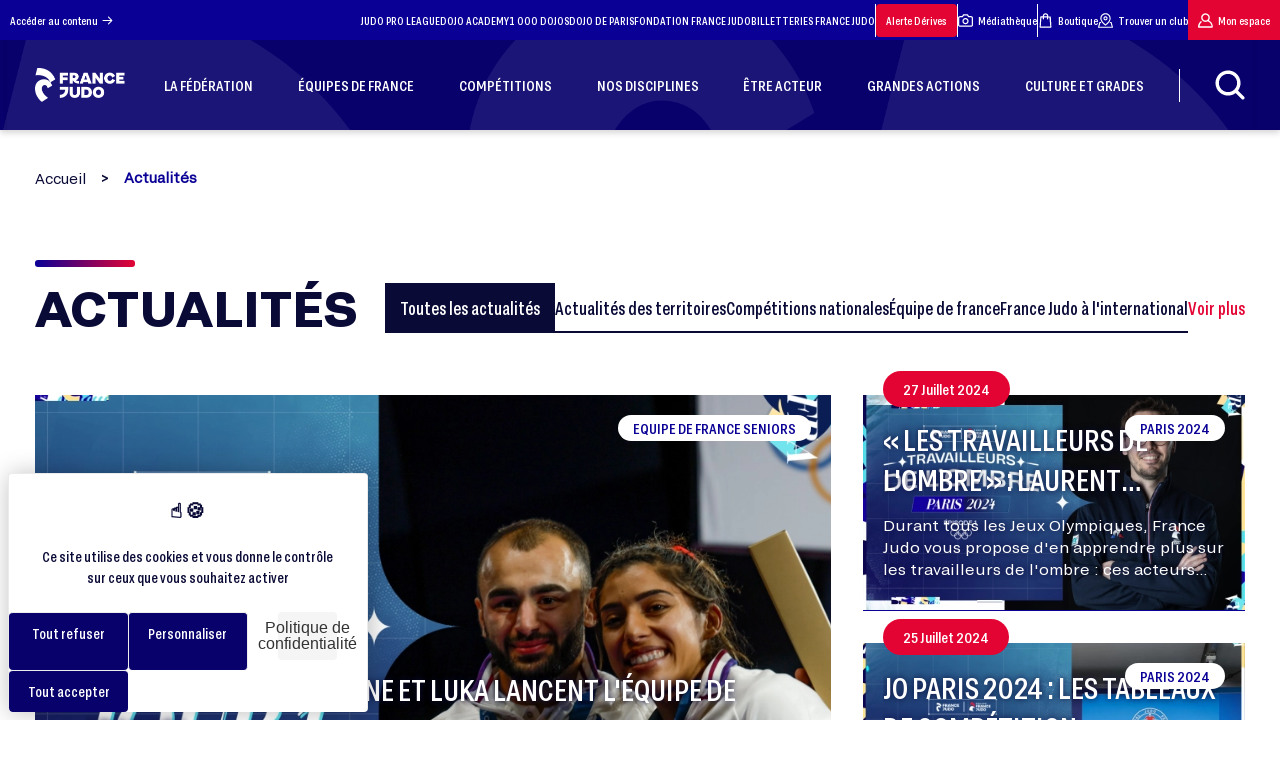

--- FILE ---
content_type: image/svg+xml
request_url: https://www.ffjudo.com/assets/dist/images/svg/sprite-icons.svg
body_size: 233091
content:
<svg xmlns="http://www.w3.org/2000/svg" xmlns:xlink="http://www.w3.org/1999/xlink"><symbol style="enable-background:new 0 0 100 100" id="activity" viewBox="0 0 100 100"><title>activity</title><path d="M62.6 94.5c-2 0-3.7-1.3-4.3-3.1l-23-68.9-9.3 28c-.6 1.9-2.4 3.1-4.3 3.1H3.5C1 53.5-1 51.5-1 49s2-4.5 4.5-4.5h14.9L31.1 6.7c.6-1.9 2.4-3.1 4.3-3.1s3.7 1.3 4.3 3.1l23 68.9 9.3-28c.6-1.9 2.4-3.1 4.3-3.1h18.2c2.5 0 4.5 2 4.5 4.5s-2 4.5-4.5 4.5h-15L66.9 91.3c-.6 1.9-2.3 3.2-4.3 3.2z" transform="translate(1 1)"/></symbol><symbol style="enable-background:new 0 0 34 26" id="adresse-mail" viewBox="0 0 34 26"><title>adresse-mail</title><defs><filter id="a" filterUnits="userSpaceOnUse" x="0" y="0" width="33.7" height="25"><feColorMatrix values="1 0 0 0 0 0 1 0 0 0 0 0 1 0 0 0 0 0 1 0"/></filter></defs><mask maskUnits="userSpaceOnUse" x="0" y="0" width="33.7" height="25" id="b"><g style="filter:url(#a)"><path style="fill-rule:evenodd;clip-rule:evenodd;fill:#fff" d="M0 0h33.7v25H0z"/></g></mask><path d="M1.3 17.7c.1 1.8.1 2.8.6 3.9.5-.9 1.4-1.4 1.7-2.4 1.3-.9 2.2-2.3 3.3-3.5C8 14.4 9 13.2 10 11.9c.5-.6 1.1-1.7 2.2-1.5-1.4 3.4-4.5 5.2-6 8.4-.2.2-.6.1-.8.3-.7 1-1.8 2.4-2.3 3.3 4.2-.2 7.7.8 11.8.7 2.5-.1 5 0 7.6.1 3.1.2 6.5-.7 9 .3-2.7-3.9-5.3-7.8-7.8-12-.5-.2-1.3-1.2-.5-1.6.8.3.9 1.2 1.9 1.2 1.7 4.1 4.5 7 6.8 10.4.8-5.1-.1-13.2-.1-18.3-1 .6-1.8 1.6-2.8 2.2-.3.2-.8.2-1.1.4-1.8.9-3.7 2.3-5.4 3.7-1.9 1.4-3.6 3.1-5.8 4-.2-.5-.6-.9-.7-1.5-.5-.1-.6-.5-1.2-.4-.3-.8-1.1-.9-1.7-1.2-4.3-2.2-8-5.6-12.2-8-.1 5.5.1 9.9.4 15.3M21.4 2c-1.6-.1-3.2-.6-4.7-.6-2.3-.1-4.5 0-6.6-.2C8.7 1 7.5.9 6.3 1.1c-2 .3-4.6-.4-5.6.3C3 1.3 4.4 3.2 6.4 4.2c.8-.3 1.3-.9 2.2-.6-.2.6-1.2.6-1.5 1.1.9 1 1.9-1 3.2-.5-.7.6-1.9.5-2 1.5 1.2-.2 2.3-1.3 3.3-1.3-.4 1.1-2.2.7-2.3 2.1 1.6 0 2.2-1.5 3.5-1.3-.5 1-2 1-2.5 2.1 1.5-.1 2.6-1.4 3.9-1.3-1.2.3-2 1-3 1.5-.1.4.3.2.2.6 2.1 0 2.8-2.1 4.5-2.1-.9 1.1-2.7 1.4-3.4 2.7 1.7.6 2.8-1.5 4.1-1.5-.8.9-2.1 1.3-2.9 2.2 1.6.4 2.9-1.6 4.5-2-.9 1.2-2.5 1.6-3.4 2.8.2.1.3.2.4.4 1.2-.4 2.4-2.1 3.8-1.5-1.1.5-3.9 1.7-2.1 2.6 2.3-1.4 4.5-3 6.8-4.5 2.6-1.7 5.3-3.1 7-5.4-.8.2-1.4-.2-1.8.2.2.1.8.3.5.5-2.9-.2-5.2-.2-8-.5M0 0c.5-.2.4.3.6.5C1.5.6 2 .3 2.5 0 8.9.2 16.9.3 23 .9c2.7.3 6.2.8 8.6.3.3.6-.4 1.4.4 1.7.7-.4-.4-1.3.4-1.5 1 .4.8 1.6.7 2.7-.1 2.7.4 5.8.3 8.9-.1 3.8.1 7.8.3 11-.9 0-.9.5-1.1 1-3.4.1-6.8-.2-10.3-.1-6.2.2-12.3-1.2-17.8-.8-1-.8-2.4-.3-3.8-1-.3-1.1-.5-2.2-.5-3.4C0 13.3.1 6.6 0 0" style="mask:url(#b);fill-rule:evenodd;clip-rule:evenodd"/></symbol><symbol style="enable-background:new 0 0 33 35" id="adresse" viewBox="0 0 33 35"><title>adresse</title><g transform="translate(.093 .21)"><defs><filter id="a" filterUnits="userSpaceOnUse" x="0" y="0" width="32.3" height="15.1"><feColorMatrix values="1 0 0 0 0 0 1 0 0 0 0 0 1 0 0 0 0 0 1 0"/></filter></defs><mask maskUnits="userSpaceOnUse" x="0" y="0" width="32.3" height="15.1" id="b"><g style="filter:url(#a)"><path style="fill-rule:evenodd;clip-rule:evenodd;fill:#fff" d="M0 0h32.3v15.1H0z"/></g></mask><path d="M8.9 6.6c.8-.1.2-2.3 0-3v3M9.3 3c-.2-.8.2-1.4-.3-1.7.2.5-.3 1.6.3 1.7M11 4.9c1.7-1.1 3.5-2.1 4.8-3.6 2.4-1.1 4.7 2.8 6.6 4.5 1.4 1.2 3.1 2.6 4.8 3.9 2.2 1.7 4.6 3 5.1 5.3-1.6.1-2.2-1.8-3.8-2.1-3.4-4.1-8.2-6.8-12.1-10.7-3.7 3.5-8 7.1-12.4 10.3-1.2.9-2.3 2.2-3.7 2.6-.7-.7.2-1.8.6-2.2.6-.6 1.6-1.2 2.5-1.8 1.2-1 2.2-1.8 3.5-2.6C6.4 6 6.4 2.7 6.6 0c1.1.2 2.8.2 4.1.2 1.2 1.1.1 2.9.3 4.7" style="mask:url(#b);fill-rule:evenodd;clip-rule:evenodd"/></g><path d="M11.9 33.3c0-.1.1-.2.3-.1 0-.3 0-.6-.3-.6-.1.2-.5.6 0 .7m-3-.4c.2.1.2.4.6.3 0-.3-.1-.6-.3-.8.2.4-.4.2-.3.5m1.7.4c-.1-.4-.2-.8-.4-1 .1.6-.4 1.1.4 1M23 32.2c-.1-.2.2-.8-.1-.8-.2.2-.2.8.1.8m1.7.5h.8c-.1-.7-.2-1.3-.8-1.6.1.7 0 .9 0 1.6m-17.6.1h.6c-.2-.8-.3-1.7-.8-2.3.1 1 .2 1.3.2 2.3M24 31.7c-.2.4-.6-.3-.5.3-.1.7.6.6 1 .8-.5-1.4-.2-3.8-.8-5.4.1 1.7.2 2.8.3 4.3M8.5 27.9c.3.1.6-.9.1-.8-.1.1-.1.4-.1.8m.9-.7c.4 0 .6-1.1.1-1.2-.2.3-.1.8-.1 1.2m14.5-1c-.1-.3.2-.9-.1-1-.3.2-.2.9.1 1m-12.7 3.3c.1-1.1.6-3.8-.3-4.7-.1 1.8-.1 3.2.3 4.7m6.2-4.5c.3 0 .6 0 .5-.4-.2 0-.2-.2-.4-.1 0 .1-.1.2-.1.5m3.8-.2c.3 0 .4.2.6 0-.1-.2 0-.6-.4-.5 0 .3-.3.2-.2.5m-2.8.2c.2 0 .3-.1.5-.1-.1-.2.2-.8-.1-.8-.1.3-.5.3-.4.9m-3.5 0h.8c0-.3.6-1 .1-.9 0 .8-.7.3-.9.9m-.9-.1c0-.3.1-.8-.3-.8 0 .3-.2.8.3.8m6.1-.2c.5.1.6-.8.4-.9 0 .4-.5.3-.4.9m-11.4.7c.2-.3.3-1.6-.1-1.7-.2.4-.6 1.6.1 1.7m13.9-.3c-.1-.7.3-1.8-.3-2.1-.3.4-.4 2 .3 2.1m-10.9-.2c.5 0 .6-1.7.1-1.8-.3.2-.3 1.3-.1 1.8m-2.2-.4c.3-.3.3-.8.3-1.4-.2 0-.2-.2-.4-.1-.3.3-.1 1.2.1 1.5M25.6 28c0-2.3-.1-4.5-.2-5.8-.2 1.6-.3 4 .2 5.8M20 23c.6 0 .7-.5.6-1-.2 0-.2-.2-.4-.1.1.5-.3.5-.2 1.1m-4.2.3c.7-.1.3-1 .1-1.4-.1.4-.2 1.1-.1 1.4m-8-1c-.2-.2.1-.9-.4-.9 0 .4-.1 1 .4.9m4 .1c.2-.2.3-1.6-.1-1.6-.1.3-.4 1.6.1 1.6m9.2-.7c.5 0 .5-.5.5-1-.5 0-.5.5-.5 1m-12.5.2c.2-.3.3-.7.3-1.3h-.4c-.3.4-.3 1 .1 1.3m-1-.7c.1-.2.4-1.2-.1-1.2.1.4-.1 1.1.1 1.2M6.2 31.5c0-3.6.1-7.7-.6-11.4.2 3.7-.1 7.6.6 11.4m3.3-10.8c.1-.1.4-1-.1-.9.1.5-.4.8.1.9m13 1.8c-.2-.9.3-2.4-.3-2.8-.3.9-.4 2.5.3 2.8m-9-1.8c-.2-.5.4-1-.1-1.2-.3.2-.5 1.3.1 1.2m3.8 0c.1-.4 1-1.1.3-1.4-.3.5-.6.8-.3 1.4m-9.1-1c.4 0 .9-.5.4-.6-.1.2-.5.1-.4.6m17.1 1.2c.1 1 .3 0 .3-.5 0-.2-.2-1.5-.3-1.4v1.9M7.4 19.4c0-.3.4-.2.3-.5-.2 0-.2-.2-.4-.1.1.2-.2.7.1.6m14.8-.3c.1-.2.4-.3.3-.8-.6 0-.7.6-.3.8m-3.3 1.6c1 .2.8-2 .4-2.3-.4.4-.4 1.4-.4 2.3m-3.6-.1c.4-.3 1.2-1.8.3-2.2-.4.4-.3 1.4-.3 2.2m-9.6-.9c-.1-.5.2-1.3-.1-1.6-.2.4-.2 1.4.1 1.6m7.4-.8c.6 0 .6-.6.3-.9-.1.3-.4.4-.3.9m4.2 0c.2-.3.5-.5.4-1-.5-.1-1 .8-.4 1m2.8.7c.6 0 .5-1.9.1-2.1-.4.3.1 1.4-.1 2.1M8.2 18.4c.5.1.9-.5.5-.9-.1.3-.6.3-.5.9m17.1-1.1c-.3 1.1.4 1.7 0 0m-2.2 3.9c.2-1.1.5-3.2 0-3.9 0 1.5-.3 2.5 0 3.9m-4-3.1c.1-.3.4-.4.5-.8-.5-.1-.9.5-.5.8m-5.1.3c.2 0 .5 0 .5.1-.8.6-.5 2.7-.2 3.8.4-1.1.8-3.3.4-5.1h-.4c-.2.3-.3.6-.3 1.2m-6.6-.6c.2 0 .2-.8 0-.8 0 .2-.5.8 0 .8m13.7.8c.2-.6.4-1.5 0-1.8-.2.4-.2 1.2 0 1.8m3.3 6.7c.6-.6.4-1.9.4-3-.1-1.9-.1-4.3-.3-6.2-.4 3.4-.1 5.5-.1 9.2m-11-8c.1-.3.3-.6.3-1.2h-.4c-.2.4-.4 1.2.1 1.2m3.9 0c.1-.4.7-1.1 0-1.3-.3.3-.6 1.2 0 1.3m1.5-.8c.4-.1.6-.3.6-.7-.4 0-.5.4-.6.7m-3.5 1.2c.9 0 .1-1.2.6-1.7-.2 0-.2-.2-.5-.1-.2.5-.1 1.2-.1 1.8M8.2 17c.6-.1.8-.6.8-1.3-.8-.1-1 .8-.8 1.3m13.7.4c.8 0 .8-1.5.4-1.9-.5.3-.4 1.1-.4 1.9m-7.8-.7c.7.3.9-1.1.4-1.2-.4.2-.4.6-.4 1.2m13.5-.5c.2-.2.2-.9-.1-.9-.2.2-.3.9.1.9m-7.6-1c.3 0 .4-.2.4-.5-.4 0-.5.2-.4.5m-8.1.5c.1-.1.3-.8 0-.9 0 .2-.4.8 0 .9M27 30.4c0-5.5-.1-10.3-.4-15.8h-.4c.7 4.9 0 11.2.8 15.8m-3.7-14.3c.2-.2.3-1.6-.1-1.7 0 .6-.4 1.4.1 1.7m-9-1.1c.4.1.8-.8.3-.8-.2.3-.4.4-.3.8m4.5.1c.5 0 1-.8.4-1-.3.2-.4.5-.4 1m-1.6.4c.2-.2.5-1.3 0-1.4-.3.1-.4 1.3 0 1.4m-1.6-.2c.3-.1.4-1 .1-1.2-.2.1-.8 1-.1 1.2m-5.5-1.1c0 .4.2.5.1 1 .6-.2.2-.6.4-1.2-.2.1-.3.3-.5.2m11.8.6c.4-.1.7-.3.6-.9-.4.1-.7.4-.6.9m-.8-.5c.1-.1.3-.8-.1-.6-.2.2-.1.5.1.6m4.3-.1c.1-.7-.4-.9-.9-1-.4.6.5.8.9 1m-5.2-.4c.2-.3.3-.6-.1-.8 0 .3-.2.7.1.8m-8.5.3c.7.3.7-1.2.3-1.2-.3.3-.2.9-.3 1.2m5.3-.7c.6.2.5-1 .1-1-.2.2-.1.7-.1 1m-1.7-.2h.5c0-.3.1-.8-.3-.8-.1.2-.2.5-.2.8m3.5.1c.6.1.6-.5.6-.9-.2 0-.2-.2-.4-.1-.2.2-.3.5-.2 1m4.4.1c.3-.1.3-.5.9-.5-.1-.5-.5-.7-.9-.9v1.4m-1.3-.1c.7.2.9-1.2.5-1.3-.1.5-.7.5-.5 1.3m-4-.9c.5.1.4-.4.4-.8h-.4v.8m-4.4.5c.5.2.6-1.3.1-1.3-.2.3-.1.9-.1 1.3m6.7-.9c.2-.2.2-.6-.1-.6-.2.1-.2.6.1.6m1.8-.4h.5c0-.4-.4-.5-.7-.6.1.3.1.5.2.6m-7.6.7c.5.1.6-1.3.1-1.3 0 .4-.4 1-.1 1.3m4.6-.8c.1-.3.7-.8.1-1-.2.1-.6.8-.1 1m2.2.1c-.3-.5.3-1.1-.3-1.3 0 .4-.2 1.3.3 1.3m-5.8 0c.4 0 .6-1.3.1-1.4-.1.4-.2 1.1-.1 1.4m0-1.8c.4 0 .4-.3.4-.6-.4-.1-.4.2-.4.6m-3.1.9c1-.1 1.7-1.2 1.8-1.8-.4.8-1.5.9-1.8 1.8m5.4-1.2c1-.4-.1-1.4.1-2.2h-.4c0 1 .2 1.5.3 2.2m10.8 5.3c0 2.7-.1 5.1-.1 8.2 0 3.7.7 7.6-.1 10.9-.6.2-.2-.5-.7-.5-2.2.4-3.6-.4-5.6-.2-1.8-.9-.9-4.5-1.5-7-2.2-.3-5 .3-7.3.2-.5 2 .4 4.8-.1 7.1-2.5.4-4.5.5-7.1.2-.6-.1-.3.6-.9.5-.1-6.8-.9-13.9-.3-19.8 3.2-2.2 6.3-4.5 9.3-6.9.4-.6 1-1.6 1.8-1.4.5.8-1.3.7-.6 1.7 1 .2 1.3-1.5 1-2.3.7-.5.7.8 1.7.5.5 1.1 1.5 1.8 2.3 2.6.8.7 1.7 1.5 2.6 2.2 1.8 1.4 3.4 3.1 5.6 4" style="fill-rule:evenodd;clip-rule:evenodd" transform="translate(.093 .21)"/></symbol><symbol style="enable-background:new 0 0 100 100" id="airplay" viewBox="0 0 100 100"><title>airplay</title><path d="M86.4 77.3h-4.5c-2.5 0-4.5-2-4.5-4.5s2-4.5 4.5-4.5h4.5c2.5 0 4.5-2 4.5-4.5V18.2c0-2.5-2-4.5-4.5-4.5H13.6c-2.5 0-4.5 2-4.5 4.5v45.5c0 2.5 2 4.5 4.5 4.5h4.5c2.5 0 4.5 2 4.5 4.5s-2 4.5-4.5 4.5h-4.5C6.1 77.3 0 71.2 0 63.6V18.2C0 10.7 6.1 4.5 13.6 4.5h72.7c7.6 0 13.7 6.2 13.7 13.7v45.5c0 7.5-6.1 13.6-13.6 13.6z"/><path d="M72.7 95.5H27.3c-1.8 0-3.4-1-4.1-2.6s-.5-3.5.6-4.8l22.7-27.3c1.7-2.1 5.3-2.1 7 0L76.2 88c1.1 1.4 1.4 3.2.6 4.8-.7 1.6-2.3 2.7-4.1 2.7zM37 86.4h26L50 70.7 37 86.4z"/></symbol><symbol style="enable-background:new 0 0 100 100" id="alert-circle" viewBox="0 0 100 100"><title>alert-circle</title><path d="M49 99C21.4 99-1 76.6-1 49S21.4-1 49-1s50 22.4 50 50-22.4 50-50 50zm0-90.9C26.4 8.1 8.1 26.4 8.1 49c0 22.6 18.4 40.9 40.9 40.9 22.6 0 40.9-18.4 40.9-40.9C89.9 26.4 71.6 8.1 49 8.1z" transform="translate(1 1)"/><path d="M49 53.5c-2.5 0-4.5-2-4.5-4.5V30.8c0-2.5 2-4.5 4.5-4.5s4.5 2 4.5 4.5V49c0 2.5-2 4.5-4.5 4.5z" transform="translate(1 1)"/><circle cx="50.4" cy="67.6" r="5"/></symbol><symbol style="enable-background:new 0 0 100 100" id="alert-octagon" viewBox="0 0 100 100"><title>alert-octagon</title><path d="M67.8 99H30.2c-1.2 0-2.4-.5-3.2-1.3L.3 71c-.8-.8-1.3-2-1.3-3.2V30.2C-1 29-.5 27.8.3 27L27 .3c.8-.8 2-1.3 3.2-1.3h37.6C69-1 70.2-.5 71 .3L97.7 27c.9.9 1.3 2 1.3 3.2v37.6c0 1.2-.5 2.4-1.3 3.2L71 97.7c-.8.8-2 1.3-3.2 1.3zm-35.7-9.1H66l24-24V32.1l-24-24H32.1l-24 24V66l24 23.9z" transform="translate(1 1)"/><path d="M49 53.5c-2.5 0-4.5-2-4.5-4.5V30.8c0-2.5 2-4.5 4.5-4.5s4.5 2 4.5 4.5V49c0 2.5-2 4.5-4.5 4.5z" transform="translate(1 1)"/><circle cx="50" cy="66.5" r="4.5"/></symbol><symbol style="enable-background:new 0 0 100 100" id="alert-triangle" viewBox="0 0 100 100"><title>alert-triangle</title><path d="M12 93.4c-4.7-.1-9-2.6-11.3-6.6-2.3-4-2.3-9 0-13l37-61.8c2.5-4 6.7-6.5 11.3-6.5 4.6 0 8.8 2.4 11.2 6.3l37 61.8c2.4 4.1 2.4 9.1.1 13.1s-6.6 6.6-11.2 6.6H12zm33.3-77-37 61.8c-.7 1.3-.7 2.9 0 4.3.8 1.3 2.2 2.2 3.7 2.2h74c1.5 0 2.9-.9 3.7-2.2.8-1.3.8-3 0-4.3l-37-61.7c-1.5-2.7-5.9-2.7-7.4-.1z" transform="translate(1 1)"/><path d="M49 58.4c-2.4 0-4.4-2-4.4-4.4V36.6c0-2.4 2-4.4 4.4-4.4 2.4 0 4.4 2 4.4 4.4V54c0 2.5-2 4.4-4.4 4.4z" transform="translate(1 1)"/><circle cx="50" cy="70.3" r="4.4"/></symbol><symbol style="enable-background:new 0 0 100 100" id="anchor" viewBox="0 0 100 100"><title>anchor</title><path d="M95.5 45.5H81.9c-2.5 0-4.5 2-4.5 4.5s2 4.5 4.5 4.5h8.8c-2.1 19-17.3 34.1-36.2 36.1V35.8c7.8-2 13.7-9.2 13.7-17.6C68.2 8.2 60 0 50 0S31.8 8.2 31.8 18.2c0 8.4 5.9 15.6 13.7 17.6v54.8c-18.9-2-34.1-17.1-36.2-36.1h8.8c2.5 0 4.5-2 4.5-4.5s-2-4.5-4.5-4.5H4.5C2 45.5 0 47.5 0 50c0 27.6 22.4 50 50 50s50-22.4 50-50c0-2.5-2-4.5-4.5-4.5zM40.9 18.2c0-5 4.1-9.1 9.1-9.1s9.1 4.1 9.1 9.1-4.1 9.1-9.1 9.1-9.1-4.1-9.1-9.1z"/></symbol><symbol style="enable-background:new 0 0 100 100" id="aperture" viewBox="0 0 100 100"><title>aperture</title><path d="M90.6 79.2C96.5 71 100 60.9 100 50c0-7-1.4-13.7-4.1-19.7l-.3-.6C88.6 14 73.6 2.5 55.8.4c-.2 0-.3 0-.5-.1C53.6.1 51.8 0 50 0 33.7 0 19.2 7.8 10.1 20c-.2.3-.4.5-.6.8C3.5 29 0 39.1 0 50c0 7 1.4 13.7 4.1 19.7l.3.6C11.4 86 26.3 97.5 44 99.6c.2 0 .5.1.7.1 1.7.2 3.5.3 5.3.3 16.3 0 30.8-7.8 39.9-19.9.3-.3.5-.6.7-.9zM57.9 63.6H42.1L34.2 50l7.9-13.6h15.7L65.7 50l-7.8 13.6zM9.1 50c0-6.5 1.5-12.6 4.2-18.1l18.3 31.7H11.4C9.9 59.4 9.1 54.8 9.1 50zm59.3-13.6h20.2c1.5 4.3 2.3 8.9 2.3 13.6 0 6.5-1.5 12.6-4.2 18.1L68.4 36.4zM84 27.3H47.4L57.5 9.8c11 2 20.5 8.5 26.5 17.5zM47.3 9.2 29 40.9 18.9 23.4c7-8.1 17.1-13.5 28.4-14.2zM16 72.7h36.6L42.5 90.2c-11-2-20.5-8.5-26.5-17.5zm36.7 18.1L71 59.1l10.1 17.5c-7 8.1-17.1 13.5-28.4 14.2z"/></symbol><symbol style="enable-background:new 0 0 100 100" id="arrow-down-left" viewBox="0 0 100 100"><title>arrow-down-left</title><path d="M97.9 2.1c-2.8-2.8-7.3-2.8-10.1 0L14.3 75.6v-47c0-3.9-3.2-7.1-7.1-7.1-3.9 0-7.1 3.2-7.1 7.1v65.3c0 .1 0 .2.1.4 0 .1.1.3.1.4 0 .1 0 .2.1.3 0 .1.1.3.1.4 0 .1.1.2.1.3.1.1.1.3.2.4 0 .1.1.2.1.3.1.1.2.3.2.4 0 .1.1.1.1.2.1.2.2.3.3.5 0 0 0 .1.1.1.3.4.6.7 1 1 0 0 .1 0 .1.1.1.1.3.2.5.3.1 0 .1.1.2.1.1.1.3.2.4.2.1 0 .2.1.3.1.1.1.2.1.4.2.1 0 .2.1.3.1.1 0 .3.1.4.1.1 0 .2 0 .3.1.1 0 .3.1.4.1.1 0 .2 0 .4.1h65.3c3.9 0 7.1-3.2 7.1-7.1s-3.2-7.1-7.1-7.1h-47l73.5-73.5c2.6-3 2.6-7.5-.2-10.3z"/></symbol><symbol style="enable-background:new 0 0 100 100" id="arrow-down-right" viewBox="0 0 100 100"><title>arrow-down-right</title><path d="M98.8 96.8s.1-.1.1-.2c.1-.1.2-.3.3-.4 0-.1.1-.1.1-.2.1-.1.1-.3.2-.4 0-.1.1-.2.1-.2.1-.1.1-.3.1-.4 0-.1 0-.2.1-.3 0-.1.1-.3.1-.4 0-.1 0-.2.1-.3V28.6c0-3.9-3.2-7.1-7.1-7.1-3.9 0-7.1 3.2-7.1 7.1v47L12.2 2.1C9.4-.7 4.9-.7 2.1 2.1s-2.8 7.3 0 10.1l73.5 73.5h-47c-3.9 0-7.1 3.2-7.1 7.1s3.2 7.1 7.1 7.1h65.3c.1 0 .2 0 .3-.1.1 0 .3-.1.4-.1.1 0 .2 0 .3-.1.1 0 .3-.1.4-.1.1 0 .2-.1.2-.1.1-.1.3-.1.4-.2.1 0 .1-.1.2-.1.2-.1.3-.2.4-.3.1 0 .1-.1.2-.1.2-.1.4-.3.6-.4.4-.3.7-.7 1-1 .2-.1.4-.3.5-.5z"/></symbol><symbol style="enable-background:new 0 0 100 100" id="arrow-down" viewBox="0 0 100 100"><title>arrow-down</title><path d="M87.3 57.2c-2.2-2.2-5.7-2.2-7.9 0L55.6 81V5.6C55.6 2.5 53.1 0 50 0s-5.6 2.5-5.6 5.6V81L20.6 57.1c-2.2-2.2-5.7-2.2-7.9 0s-2.2 5.7 0 7.9l33.1 33.1c.3.4.7.7 1.2 1 .3.2.6.3.9.5 0 0 .1 0 .1.1l.9.3h.1c.3.1.6.1 1 .1.3 0 .6 0 1-.1h.1c.3-.1.6-.1.9-.3h.1c.9-.4 1.6-.9 2.2-1.6l33-32.9c2.2-2.3 2.2-5.8 0-8z"/></symbol><symbol style="enable-background:new 0 0 100 100" id="arrow-left" viewBox="0 0 100 100"><title>arrow-left</title><path d="M94.5 44.4H19l23.9-23.8c2.2-2.2 2.2-5.7 0-7.9s-5.7-2.2-7.9 0L1.6 46C-.1 47.7-.5 50.2.5 52.3c.1.2.2.4.3.7 0 0 0 .1.1.1.3.4.6.8 1 1.2l33.1 33c1.1 1.1 2.5 1.6 3.9 1.6s2.8-.6 3.9-1.6c2.2-2.2 2.2-5.7 0-7.9L19 55.6h75.4c3.1 0 5.7-2.5 5.7-5.6s-2.5-5.6-5.6-5.6z"/></symbol><symbol style="enable-background:new 0 0 100 100" id="arrow-right" viewBox="0 0 100 100"><title>arrow-right</title><path d="M100.1 50c0-1.7-.7-3.2-1.9-4.2L65.1 12.7c-2.2-2.2-5.7-2.2-7.9 0s-2.2 5.7 0 7.9L81 44.4H5.6C2.5 44.4 0 46.9 0 50s2.5 5.6 5.6 5.6H81L57.2 79.4c-2.2 2.2-2.2 5.7 0 7.9 1.1 1.1 2.5 1.6 3.9 1.6s2.9-.6 3.9-1.6l32.9-32.9c1.3-1 2.2-2.6 2.2-4.4z"/></symbol><symbol style="enable-background:new 0 0 700 700" id="arrow-swiper-left" viewBox="0 0 700 700"><title>arrow-swiper-left</title><path d="M72.1 324.3c-9 4.3-10 16.9-1.7 22.6 36.4 25.4 63.5 56 89.5 91.5 8.5 11.6 28.6-1.5 21.3-13.8-16.4-27.5-37.7-51.5-61.7-72.4 81-1.1 162 .2 242.9 3.5 87.7 3.6 176.4 15.6 264.1 15.3 8.2-.1 9-10.9 1.1-12.6-85.1-18.2-176.6-20.2-263.3-24.7-71-3.7-142-5.4-213.1-5.8 30.1-16.3 59.1-34.5 87.2-54.4 12-8.6-1.2-27.3-13.8-21.3-50.8 24.1-101.7 48.1-152.5 72.1z"/></symbol><symbol style="enable-background:new 0 0 700 700" id="arrow-swiper-right" viewBox="0 0 700 700"><title>arrow-swiper-right</title><path d="M625.7 324.3c-50.8-24-101.7-48-152.5-72.1-12.6-6-25.8 12.7-13.8 21.3 28.1 19.9 57.1 38.1 87.2 54.4-71.1.4-142.1 2.1-213.1 5.8-86.7 4.5-178.2 6.5-263.3 24.7-7.9 1.7-7.1 12.5 1.1 12.6 87.7.3 176.4-11.7 264.1-15.3 80.9-3.3 161.9-4.6 242.9-3.5-24 20.9-45.3 44.9-61.7 72.4-7.3 12.3 12.8 25.4 21.3 13.8 26-35.5 53.1-66.1 89.5-91.5 8.3-5.7 7.3-18.3-1.7-22.6z"/></symbol><symbol style="enable-background:new 0 0 100 100" id="arrow-up-left" viewBox="0 0 100 100"><title>arrow-up-left</title><path d="M97.9 87.8 24.3 14.2h47.1c3.9 0 7.1-3.2 7.1-7.1 0-3.9-3.2-7.1-7.1-7.1H7.1C3.2 0 0 3.2 0 7.1v64.4c0 3.9 3.2 7.1 7.1 7.1 4 0 7.2-3.2 7.2-7.3V24.4l73.5 73.5c1.4 1.4 3.3 2.1 5.1 2.1 1.8 0 3.6-.7 5-2.1 2.8-2.8 2.8-7.3 0-10.1z"/></symbol><symbol style="enable-background:new 0 0 100 100" id="arrow-up-right" viewBox="0 0 100 100"><title>arrow-up-right</title><path d="M92.9 0H28.6c-4 0-7.1 3.3-7.1 7.2 0 3.9 3.2 7.1 7.1 7.1h47L2 87.8c-2.8 2.8-2.8 7.3 0 10.1 1.4 1.4 3.3 2.1 5.1 2.1 1.9 0 3.7-.7 5.1-2.1l73.6-73.6v47.2c0 3.9 3.2 7.1 7.1 7.1 3.9 0 7.1-3.2 7.1-7.2V7.1c0-3.9-3.2-7.1-7.1-7.1z"/></symbol><symbol style="enable-background:new 0 0 100 100" id="arrow-up" viewBox="0 0 100 100"><title>arrow-up</title><path d="M87.3 35 54 1.6C52.3-.1 49.8-.5 47.7.5c-.2.1-.4.2-.7.3 0 0-.1 0-.1.1-.4.3-.8.6-1.2 1l-33.1 33c-2.2 2.2-2.2 5.7 0 7.9s5.7 2.2 7.9 0L44.4 19v75.4c0 3.1 2.5 5.6 5.6 5.6s5.6-2.5 5.6-5.5V19l23.8 23.8c1.1 1.1 2.5 1.6 3.9 1.6 1.5 0 2.9-.5 4-1.5 2.2-2.2 2.2-5.7 0-7.9z"/></symbol><symbol style="enable-background:new 0 0 100 100" id="at-sign" viewBox="0 0 100 100"><title>at-sign</title><path d="M61.4 1.3C38.6-4 15.6 6.9 5.2 27.9-5.1 48.8.3 73.8 18.3 88.6 27.5 96.2 38.8 100 50 100c10.7 0 21.4-3.4 30.5-10.4 1.9-1.6 2.3-4.4.8-6.4-1.6-1.9-4.4-2.3-6.4-.8-15.2 11.6-36.1 11.3-50.8-.8C9.3 69.4 4.9 49 13.3 31.9c8.4-17.1 27.3-26 45.9-21.7S90.8 30.9 90.8 50v4.5c0 5-4.1 9.1-9.1 9.1s-9.1-4.1-9.1-9.1v-2.4c.1-.7.1-1.4.1-2.1 0-12.5-10.2-22.7-22.7-22.7S27.3 37.5 27.3 50 37.5 72.7 50 72.7c6.7 0 12.8-3 17-7.6 3.3 4.6 8.7 7.6 14.8 7.6 10.1 0 18.2-8.2 18.2-18.2V50c0-23.4-15.9-43.4-38.6-48.7zM50 63.6c-7.5 0-13.6-6.1-13.6-13.6S42.5 36.4 50 36.4 63.6 42.5 63.6 50 57.5 63.6 50 63.6z"/></symbol><symbol style="enable-background:new 0 0 34 33" id="avis" viewBox="0 0 34 33"><title>avis</title><style>.st2{fill:#fff}.st15,.st2{fill-rule:evenodd;clip-rule:evenodd}.st1{fill:#fff}.st1,.st3{fill-rule:evenodd;clip-rule:evenodd}</style><g id="Page-1"><g id="avis"><g id="Group-3" transform="translate(0 1.412)"><defs><filter id="Adobe_OpacityMaskFilter" filterUnits="userSpaceOnUse" x="0" y="0" width="32.1" height="31.2"><feColorMatrix values="1 0 0 0 0 0 1 0 0 0 0 0 1 0 0 0 0 0 1 0"/></filter></defs><mask maskUnits="userSpaceOnUse" x="0" y="0" width="32.1" height="31.2" id="mask-2_00000100341423674811786170000013002511791980007313_"><g style="filter:url(#Adobe_OpacityMaskFilter)"><path id="path-1_00000128471597285780731250000006646104366096743850_" class="st1" d="M0 0h32.1v31.2H0z"/></g></mask><path id="Fill-1" d="M11.9 9.8c1.4-3.3 3.2-6.4 5.3-9.3-.2 0-.4-.1-.6-.1l2.4 6c.6 1.4 1.1 2.8 2.3 3.7 1.3.9 2.8 1.1 4.3 1.3 2 .3 4.1.5 6.1.7-.1-.1-.2-.3-.3-.4-.8 3.2-4.5 4.4-5.8 7.4-1.7 3.9.8 7.9 1 11.8.1-.1.3-.2.4-.3-2-.5-4-1.2-5.9-2.1-1.5-.7-3-1.7-4.7-1.9-1.8-.2-3.6.8-5.3 1.3-2 .6-3.9 1-5.9 1.4.1.1.3.2.4.3-.3-4.8 4-9.9.1-14.2-.8-.9-1.8-1.7-2.7-2.4-.6-.5-1.1-.9-1.7-1.4-.1-.1-.3-.2-.4-.3.1-.5.2-.9.3-1.4.1-.1.8-.2.9-.2 3-.4 6.1-.4 9.2 0 .4.1.4-.6 0-.7-3.1-.5-6.4-.6-9.6-.1-.7.2-1.6.5-1.7 1.3-.1 1.1 1.4 2 2.1 2.6 1.1 1 2.3 1.9 3.3 3C6.6 17 7 18.6 6.9 20.3c-.2 3.1-2 5.9-1.8 9.1 0 .2.2.4.4.3 1.9-.3 3.7-.7 5.6-1.3 1.8-.5 3.8-1.7 5.7-1.3 1.8.4 3.4 1.6 5.1 2.3 1.6.7 3.3 1.3 4.9 1.7.2.1.4-.1.4-.3-.1-4-3-8.5-.6-12.3 1.6-2.5 4.6-3.7 5.4-6.7.1-.2-.1-.4-.3-.4-1.7-.2-3.4-.3-5.2-.6-1.6-.2-3.3-.3-4.7-1.2-1.6-1-2.1-2.9-2.7-4.5-.7-1.7-1.3-3.3-2-5-.1-.3-.4-.3-.6-.1-2.1 2.9-3.9 6-5.3 9.3 0 .5.5.8.7.5" style="mask:url(#mask-2_00000100341423674811786170000013002511791980007313_);fill-rule:evenodd;clip-rule:evenodd"/></g><g id="Group-6" transform="translate(.549)"><defs><filter id="Adobe_OpacityMaskFilter_00000037667387383478437360000006219851009400376244_" filterUnits="userSpaceOnUse" x="0" y="0" width="32.8" height="31.9"><feColorMatrix values="1 0 0 0 0 0 1 0 0 0 0 0 1 0 0 0 0 0 1 0"/></filter></defs><mask maskUnits="userSpaceOnUse" x="0" y="0" width="32.8" height="31.9" id="mask-4_00000021811183397705699440000001211618987181848714_"><g style="filter:url(#Adobe_OpacityMaskFilter_00000037667387383478437360000006219851009400376244_)"><path id="path-3_00000178197856051862432270000001835050477590319497_" class="st1" d="M0 0h32.8v31.9H0z"/></g></mask><path id="Fill-4" d="M12.5 10.2c1.4-3.3 3.2-6.4 5.3-9.3-.4-.1-.8-.1-1.2-.2l2.4 6c.6 1.5 1.2 2.9 2.5 3.9 1.3.9 2.9 1.2 4.4 1.4 2.1.3 4.1.5 6.2.7l-.6-.8c-.8 3.1-4.4 4.4-5.7 7.3-1.8 3.9.8 8 .9 12l.8-.6a31 31 0 0 1-5.8-2.1c-1.5-.8-3.1-1.8-4.8-2-1.8-.2-3.6.8-5.3 1.3-2 .6-3.9 1-5.9 1.4.3.2.6.4.8.6-.2-2.9 1.2-5.5 1.7-8.2.3-2.3-.1-4.4-1.7-6.2-.8-.9-1.8-1.7-2.7-2.4-.7-.6-1.2-1-1.8-1.5-.1-.1-.3-.2-.4-.3 0-.3.1-.5.1-.8.1-.1.7-.1.9-.2 3-.4 6.1-.4 9.1 0 .8.1.8-1.2 0-1.3-3.2-.5-6.5-.5-9.7 0-.9.2-1.9.6-2 1.6-.1 1.3 1.3 2.1 2.2 2.8 1.1 1 2.3 1.9 3.3 3C6.6 17.5 7 19 6.9 20.6c-.2 3.1-2 5.9-1.8 9.1 0 .5.4.7.8.6 1.9-.3 3.7-.7 5.6-1.3 1.7-.5 3.7-1.7 5.6-1.3 1.8.4 3.4 1.5 5.1 2.3 1.6.7 3.3 1.3 5 1.7.4.1.8-.2.8-.6-.1-3.9-3-8.5-.7-12.1 1.6-2.5 4.7-3.8 5.5-6.8.1-.4-.2-.8-.6-.8-1.7-.2-3.4-.3-5.2-.6-1.5-.2-3.2-.3-4.5-1.1-1.5-.9-2-2.8-2.6-4.3-.7-1.7-1.3-3.3-2-5-.2-.5-.8-.6-1.2-.2-2.1 2.9-3.9 6-5.3 9.3-.4.9.8 1.5 1.1.7" style="mask:url(#mask-4_00000021811183397705699440000001211618987181848714_);fill-rule:evenodd;clip-rule:evenodd"/></g></g></g></symbol><symbol style="enable-background:new 0 0 100 100" id="award" viewBox="0 0 100 100"><title>award</title><path d="M70.3 59.8c7.9-6.1 13.1-15.7 13.1-26.4C83.3 15 68.4 0 50 0S16.7 15 16.7 33.3c0 10.8 5.1 20.4 13.1 26.5L25 95.3c-.2 1.6.5 3.2 1.8 4 1.3.9 3.1.9 4.4.1L50 88.2l18.7 11.2c.7.4 1.4.6 2.1.6.8 0 1.6-.2 2.3-.7 1.3-.9 2.1-2.4 1.8-4l-4.6-35.5zM25 33.3c0-13.8 11.2-25 25-25s25 11.2 25 25c0 8.7-4.5 16.4-11.3 20.9-3.9 2.6-8.6 4.1-13.6 4.1-13.9 0-25.1-11.2-25.1-25zm27.1 46.5c-1.3-.8-3-.8-4.3 0l-13.4 8.1 3.1-23.6c3.8 1.6 8 2.4 12.4 2.4s8.6-.9 12.4-2.4l3.1 23.6-13.3-8.1z"/></symbol><symbol style="enable-background:new 0 0 100 100" id="bar-chart-2" viewBox="0 0 100 100"><title>bar-chart-2</title><path d="M59.1 95.5H40.9c-2.5 0-4.5-2-4.5-4.5V9.1c0-2.5 2-4.5 4.5-4.5h18.2c2.5 0 4.5 2 4.5 4.5v81.8c0 2.5-2 4.6-4.5 4.6zm-13.6-9.1h9.1V13.6h-9.1v72.8zm50 9.1H77.3c-2.5 0-4.5-2-4.5-4.5V31.8c0-2.5 2-4.5 4.5-4.5h18.2c2.5 0 4.5 2 4.5 4.5v59.1c0 2.5-2 4.6-4.5 4.6zm-13.7-9.1h9.1v-50h-9.1v50zm-59.1 9.1H4.5C2 95.5 0 93.5 0 91V54.5C0 52 2 50 4.5 50h18.2c2.5 0 4.5 2 4.5 4.5v36.4c.1 2.5-2 4.6-4.5 4.6zM9.1 86.4h9.1V59.1H9.1v27.3z"/></symbol><symbol style="enable-background:new 0 0 100 100" id="bar-chart" viewBox="0 0 100 100"><title>bar-chart</title><path d="M95.5 95.5H77.3c-2.5 0-4.5-2-4.5-4.5V9.1c0-2.5 2-4.5 4.5-4.5h18.2c2.5 0 4.5 2 4.5 4.5v81.8c0 2.5-2 4.6-4.5 4.6zm-13.7-9.1h9.1V13.6h-9.1v72.8zM59.1 95.5H40.9c-2.5 0-4.5-2-4.5-4.5V31.8c0-2.5 2-4.5 4.5-4.5h18.2c2.5 0 4.5 2 4.5 4.5v59.1c0 2.5-2 4.6-4.5 4.6zm-13.6-9.1h9.1v-50h-9.1v50zM22.7 95.5H4.5C2 95.5 0 93.5 0 91V54.5C0 52 2 50 4.5 50h18.2c2.5 0 4.5 2 4.5 4.5v36.4c.1 2.5-2 4.6-4.5 4.6zM9.1 86.4h9.1V59.1H9.1v27.3z"/></symbol><symbol style="enable-background:new 0 0 100 100" id="battery-charging" viewBox="0 0 100 100"><title>battery-charging</title><path d="M70.8 79.2H57.5c-2.3 0-4.2-1.9-4.2-4.2s1.9-4.2 4.2-4.2h13.3c2.3 0 4.2-1.9 4.2-4.2V33.3c0-2.3-1.9-4.2-4.2-4.2h-8.3c-2.3 0-4.2-1.9-4.2-4.2s1.9-4.2 4.2-4.2h8.3c6.9 0 12.5 5.6 12.5 12.5v33.3c0 7.1-5.6 12.7-12.5 12.7zm-50 0h-8.3C5.6 79.2 0 73.6 0 66.7V33.3c0-6.9 5.6-12.5 12.5-12.5h13.3c2.3 0 4.2 1.9 4.2 4.2s-1.9 4.2-4.2 4.2H12.5c-2.3 0-4.2 1.9-4.2 4.2v33.3c0 2.3 1.9 4.2 4.2 4.2h8.3c2.3 0 4.2 1.9 4.2 4.2s-1.9 4.1-4.2 4.1zM95.8 58.3c-2.3 0-4.2-1.9-4.2-4.2v-8.3c0-2.3 1.9-4.2 4.2-4.2 2.3 0 4.2 1.9 4.2 4.2v8.3c0 2.4-1.9 4.2-4.2 4.2z"/><path d="M37.5 79.2c-.8 0-1.6-.2-2.3-.7-1.9-1.3-2.4-3.9-1.2-5.8l12.3-18.5H29.2c-1.5 0-2.9-.8-3.7-2.2-.7-1.4-.6-3 .2-4.3l16.7-25c1.3-1.9 3.9-2.4 5.8-1.2 1.9 1.3 2.4 3.9 1.2 5.8L37 45.8h17.2c1.5 0 3 .8 3.7 2.2s.6 3-.2 4.3L41 77.3c-.8 1.2-2.2 1.9-3.5 1.9z"/></symbol><symbol style="enable-background:new 0 0 100 100" id="battery" viewBox="0 0 100 100"><title>battery</title><path d="M70.8 79.2H12.5C5.6 79.2 0 73.6 0 66.7V33.3c0-6.9 5.6-12.5 12.5-12.5h58.3c6.9 0 12.5 5.6 12.5 12.5v33.3c0 7-5.6 12.6-12.5 12.6zm-58.3-50c-2.3 0-4.2 1.9-4.2 4.2v33.3c0 2.3 1.9 4.2 4.2 4.2h58.3c2.3 0 4.2-1.9 4.2-4.2V33.3c0-2.3-1.9-4.2-4.2-4.2H12.5v.1zM95.8 58.3c-2.3 0-4.2-1.9-4.2-4.2v-8.3c0-2.3 1.9-4.2 4.2-4.2 2.3 0 4.2 1.9 4.2 4.2v8.3c0 2.4-1.9 4.2-4.2 4.2z"/></symbol><symbol style="enable-background:new 0 0 100 100" id="bell-off" viewBox="0 0 100 100"><title>bell-off</title><path d="M59.3 83.9c-2-1.2-4.5-.5-5.7 1.5-1.5 2.6-5.7 2.6-7.2 0-1.2-2-3.7-2.7-5.7-1.5s-2.7 3.7-1.5 5.7c2.2 3.8 6.4 6.2 10.8 6.2s8.6-2.4 10.8-6.2c1.2-2 .5-4.5-1.5-5.7zM37.7 15.7c7.7-4.4 17.3-4.3 24.9.2C70.3 20.4 75 28.6 75 37.5v16.7c0 2.3 1.9 4.2 4.2 4.2 2.3 0 4.2-1.9 4.2-4.2V37.5c0-11.8-6.3-22.8-16.5-28.8S44 2.6 33.7 8.4c-2 1.1-2.7 3.7-1.6 5.7s3.6 2.7 5.6 1.6z"/><path d="m98.8 92.9-25-25L7.1 1.2C5.5-.4 2.8-.4 1.2 1.2s-1.6 4.3 0 5.9L19.1 25c-1.6 4-2.4 8.2-2.4 12.5v20.8c0 4.6-3.7 8.3-8.3 8.3-2.3 0-4.2 1.9-4.2 4.2S6 75 8.3 75h60.8l23.8 23.8c.8.8 1.9 1.2 2.9 1.2 1.1 0 2.1-.4 2.9-1.2 1.7-1.6 1.7-4.3.1-5.9zm-76-26.2c1.4-2.5 2.2-5.3 2.2-8.3V37.5c0-2 .2-4 .7-5.9l35.1 35.1h-38z"/></symbol><symbol style="enable-background:new 0 0 100 100" id="bell" viewBox="0 0 100 100"><title>bell</title><path d="M50 100c-4.8 0-9.4-2.6-11.8-6.8-.8-1.4-.8-3.1 0-4.5s2.3-2.3 3.9-2.3h15.7c1.6 0 3.1.9 3.9 2.3.8 1.4.8 3.1 0 4.5-2.3 4.2-6.9 6.8-11.7 6.8zm45.5-22.7h-91c-2.5 0-4.5-2-4.5-4.5s2-4.5 4.5-4.5c5 0 9.1-4.1 9.1-9.1V36.4C13.6 16.3 29.9 0 50 0s36.4 16.3 36.4 36.4v22.7c0 5 4.1 9.1 9.1 9.1 2.5 0 4.5 2 4.5 4.5s-2 4.6-4.5 4.6zm-75.2-9.1h59.4c-1.6-2.7-2.4-5.8-2.4-9.1V36.4C77.3 21.3 65 9.1 50 9.1S22.7 21.3 22.7 36.4v22.7c0 3.3-.9 6.4-2.4 9.1z"/></symbol><symbol style="enable-background:new 0 0 100 100" id="bluetooth" viewBox="0 0 100 100"><title>bluetooth</title><path d="M50 100c-.5 0-1.1-.1-1.6-.3-1.6-.6-2.6-2.2-2.6-3.8V60.1L30 75.9c-1.6 1.6-4.3 1.6-5.9 0s-1.6-4.3 0-5.9l20-20-20-20c-1.6-1.6-1.6-4.3 0-5.9s4.3-1.6 5.9 0l15.8 15.8V4.2c0-1.7 1-3.2 2.6-3.8 1.6-.7 3.4-.4 4.5.8l22.9 22.9c1.6 1.6 1.6 4.3 0 5.9l-20 20 20 20c1.6 1.6 1.6 4.3 0 5.9L52.9 98.8c-.8.8-1.8 1.2-2.9 1.2zm4.2-39.9v25.7L67 72.9 54.2 60.1zm0-45.9v25.7L67 27.1 54.2 14.2z"/></symbol><symbol style="enable-background:new 0 0 100 100" id="bold" viewBox="0 0 100 100"><title>bold</title><path d="M77.4 48c5.4-5.1 8.7-12.2 8.7-20.2C86.1 12.5 73.6 0 58.3 0H13.9c-3.1 0-5.6 2.5-5.6 5.6v88.8c0 3.1 2.5 5.6 5.6 5.6h50c15.3 0 27.8-12.5 27.8-27.8 0-10.4-5.8-19.5-14.3-24.2zm-58-36.9h38.9c9.2 0 16.7 7.5 16.7 16.7s-7.5 16.7-16.7 16.7H19.4V11.1zm44.5 77.8H19.4V55.6h44.5c9.2 0 16.7 7.5 16.7 16.7 0 9.1-7.5 16.6-16.7 16.6z"/></symbol><symbol style="enable-background:new 0 0 700 700" id="bon-de-commande" viewBox="0 0 700 700"><title>bon-de-commande</title><path d="M254.6 636.8c23 0 45-9.1 61.3-25.4 16.3-16.3 25.4-38.3 25.4-61.3V392.9c0-23-9.1-45-25.4-61.3a86.582 86.582 0 0 0-61.3-25.4H97.3c-23 0-45 9.1-61.3 25.4a86.582 86.582 0 0 0-25.4 61.3v157.3c0 23 9.1 45 25.4 61.3 16.3 16.3 38.3 25.4 61.3 25.4l157.3-.1zm-55.1-283.4v94.5h-47.2v-94.5h47.2zM57.9 550.2V392.9c0-10.5 4.2-20.5 11.5-27.9 7.4-7.4 17.4-11.5 27.9-11.5h7.8V448c0 12.5 5 24.5 13.8 33.4 8.9 8.9 20.9 13.8 33.4 13.8h47.2c12.5 0 24.5-5 33.4-13.8 8.9-8.9 13.8-20.9 13.8-33.4v-94.5h7.8c10.5 0 20.5 4.2 27.9 11.5 7.4 7.4 11.5 17.4 11.5 27.9v157.3c0 10.5-4.2 20.5-11.5 27.9-7.4 7.4-17.4 11.5-27.9 11.5H97.3c-10.5 0-20.5-4.2-27.9-11.5-7.4-7.5-11.6-17.5-11.5-27.9z"/><path d="M388.5 70.1c-52.2 0-103.4 14.4-148 41.6C195.9 139 159.8 178 136 224.5c-2.9 5.6-3.4 12.1-1.5 18 1.9 6 6.1 11 11.7 13.8 5.6 2.9 12.1 3.4 18 1.5 6-1.9 11-6.1 13.8-11.7 25.2-48.8 66.5-87.3 117-108.9 50.5-21.6 106.9-24.9 159.6-9.4s98.3 48.9 129 94.4c30.7 45.5 44.6 100.3 39.4 154.9-5.3 54.6-29.5 105.7-68.3 144.5-38.9 38.8-90 62.8-144.7 67.9-5.9.5-11.4 3.3-15.3 7.6-4 4.4-6.2 10.1-6.2 16 0 6.3 2.5 12.3 6.9 16.7s10.4 6.9 16.7 6.9h2.1c75.2-3.4 145.9-36.5 196.6-92.1 50.7-55.6 77.3-129 73.9-204.2-3.4-75.2-36.5-145.9-92.1-196.6-55.5-50.6-129-77.2-204.1-73.7z"/><path d="M388.5 188.1c-6.3 0-12.3 2.5-16.7 6.9-4.4 4.4-6.9 10.4-6.9 16.7v122.1c0 18.8 7.5 36.8 20.8 50.1l52.9 53.1c4.5 4.4 10.5 6.9 16.8 6.8 6.3 0 12.3-2.4 16.8-6.8s7-10.5 7-16.8c0-6.3-2.5-12.3-7-16.8l-53.1-52.9c-4.4-4.5-6.9-10.5-6.8-16.8V211.8c0-6.3-2.5-12.3-6.9-16.7-4.7-4.5-10.7-7-16.9-7z"/></symbol><symbol style="enable-background:new 0 0 100 100" id="book" viewBox="0 0 100 100"><title>book</title><path d="M86.4 0H25C16.2 0 9.1 7.1 9.1 15.9v68.2c0 8.8 7.1 15.9 15.9 15.9h61.4c2.5 0 4.5-2 4.5-4.5v-91c0-2.5-2-4.5-4.5-4.5zM25 9.1h56.8v59.1H25c-2.4 0-4.7.6-6.8 1.6V15.9c0-3.8 3-6.8 6.8-6.8zm0 81.8c-3.8 0-6.8-3.1-6.8-6.8s3.1-6.8 6.8-6.8h56.8v13.6H25z"/></symbol><symbol style="enable-background:new 0 0 100 100" id="bookmark" viewBox="0 0 100 100"><title>bookmark</title><path d="M85 100c-1 0-2-.3-2.9-.9L50 76.1l-32.1 23c-1.5 1.1-3.5 1.2-5.2.4S10 96.9 10 95V15c0-8.3 6.7-15 15-15h50c8.3 0 15 6.7 15 15v80c0 1.9-1 3.6-2.7 4.4-.7.4-1.5.6-2.3.6zM50 65c1 0 2 .3 2.9.9L80 85.3V15c0-2.8-2.2-5-5-5H25c-2.8 0-5 2.2-5 5v70.3L47.1 66c.9-.7 1.9-1 2.9-1z"/></symbol><symbol style="enable-background:new 0 0 100 100" id="box" viewBox="0 0 100 100"><title>box</title><path d="m89.7 18.3-34-17c-3.6-1.8-7.8-1.8-11.4 0l-34 17C6 20.5 3.2 24.9 3.2 29.7v40.4c0 4.9 2.7 9.3 7 11.5l34 17c1.8.9 3.7 1.3 5.7 1.3s3.9-.4 5.7-1.3l34-17c4.4-2.2 7.1-6.5 7.1-11.4V29.7c.1-4.8-2.7-9.2-7-11.4zM48.1 8.9c.6-.3 1.2-.4 1.9-.4.6 0 1.3.1 1.9.4L83 24.5 50 41 17 24.5 48.1 8.9zm-34 65.2c-1.5-.7-2.3-2.2-2.3-3.9V31.4l34 17v41.5L14.1 74.1zm71.8 0L54.3 89.9V48.4l34-17v38.9c0 1.6-.9 3-2.4 3.8z"/></symbol><symbol style="enable-background:new 0 0 100 100" id="briefcase" viewBox="0 0 100 100"><title>briefcase</title><path d="M86.4 22.7H72.7v-4.5c0-7.5-6.1-13.6-13.6-13.6H40.9c-7.5 0-13.6 6.1-13.6 13.6v4.5H13.6C6.1 22.7 0 28.8 0 36.4v45.5c0 7.5 6.1 13.6 13.6 13.6h72.7c7.5 0 13.6-6.1 13.6-13.6V36.4c.1-7.6-6-13.7-13.5-13.7zm-50-4.5c0-2.5 2-4.5 4.5-4.5h18.2c2.5 0 4.5 2 4.5 4.5v4.5H36.4v-4.5zm27.2 13.6v54.5H36.4V31.8h27.2zm-54.5 50V36.4c0-2.5 2-4.5 4.5-4.5h13.6v54.5H13.6c-2.5 0-4.5-2.1-4.5-4.6zm81.8 0c0 2.5-2 4.5-4.5 4.5H72.7V31.8h13.6c2.5 0 4.5 2 4.5 4.5v45.5z"/></symbol><symbol style="enable-background:new 0 0 40 40" id="bt-plus" viewBox="0 0 40 40"><title>bt-plus</title><g transform="translate(1511 1606)"><defs><filter id="a" filterUnits="userSpaceOnUse" x="-1509.2" y="-1604.2" width="36.4" height="36.4"><feColorMatrix values="1 0 0 0 0 0 1 0 0 0 0 0 1 0 0 0 0 0 1 0"/></filter></defs><mask maskUnits="userSpaceOnUse" x="-1509.2" y="-1604.2" width="36.4" height="36.4" id="b"><g style="filter:url(#a)"><path style="fill-rule:evenodd;clip-rule:evenodd;fill:#fff" d="M-1509.2-1604.2h36.4v36.4h-36.4z"/></g></mask><path d="M-1474.2-1587.4h-15.3v-15.3c0-.8-.6-1.4-1.4-1.4s-1.4.6-1.4 1.4v15.3h-15.3c-.8 0-1.4.6-1.4 1.4s.6 1.4 1.4 1.4h15.3v15.3c0 .8.6 1.4 1.4 1.4s1.4-.6 1.4-1.4v-15.3h15.3c.8 0 1.4-.6 1.4-1.4s-.6-1.4-1.4-1.4" style="mask:url(#b);fill-rule:evenodd;clip-rule:evenodd"/></g></symbol><symbol id="caddie" viewBox="0 0 74 55"><title>caddie</title><defs><path id="a" d="M0 0h52.227v44.79H0z"/></defs><g fill="none" fill-rule="evenodd"><g transform="translate(0 10)"><mask id="b" fill="#fff"><use xmlns:xlink="http://www.w3.org/1999/xlink" xlink:href="#a"/></mask><path d="M40.229 43.885c.646-.162 1.489-.094 1.646-.835-.523-.263-1.127-.429-1.764-.556-.023.537-.004 1.025.118 1.39Zm.705-2.089c.268.335.592.6 1.177.558.09-.525-.144-.666-.118-1.115-.462.058-.974.055-1.059.557Zm-3.176.418c.252.168.642.17.706.558-.157.09-.219.297-.235.557.37.211.706.464 1.177.556.188-1.802-.97-2.009-1.53-2.924-.367.338-.07.595-.118 1.253Zm-10.94-.975c.068.757.946.553 1.06 1.255-.776.174-.942-.372-1.647-.28-.052.479.046.78.118 1.115 1.545.018 2.615-1.11 2.235-2.925-.666.187-1.018.746-1.765.835Zm-1.058 2.09c-.346-1.355-.612-2.803-1.764-3.204.387 1.306.652 2.756 1.764 3.204Zm14.469-2.507c.53-.069 1.015-.192 1.294-.557-.436-.413-.8-.91-1.647-.836-.096.717.095 1.095.353 1.393Zm-2.118-.697c.289.403.585.794 1.059.975.16-.388-.11-1.1.118-1.671-.542-.43-.71.593-1.177.696ZM24.35 39.57c.708-.002.704.838 1.411.835.407-.168.071-1.215.353-1.531.58-.037.421.801.589 1.252.687.363.744-.394 1.411-.417-.72-1.688-3.017-1.656-3.764-.14Zm15.76-12.813c.295-.115 1.013.271.941-.278-.25-.359-.97-.394-.94.278Zm-11.88.14c.599-.127 1.654.286 1.882-.28-.546-.142-.796-.636-1.53-.556-.047.362-.35.42-.352.835Zm-6.588-.418c.235.176 1.233.325 1.294-.14-.497.298-.746-.37-1.294-.417v.557Zm8.94-.278c-.083.872 1.547.936 1.882.417-.526-.305-.94-.745-1.53-.974-.117.184-.193.42-.352.557Zm-7.176.139c.03.623 1.375.832 1.648.278-.63-.183-.454-1.32-1.177-1.392.024.585-.447.584-.47 1.114Zm-.823-.418c.17-.27-.165-.834-.588-.836.12.368.472.463.588.836Zm-1.411.696c-.023-.809-.232-1.395-.706-1.67.063.76.32 1.29.706 1.67Zm16.35.418c.857.203 2.393.066 2.353-1.253-.414-.439-.808-.9-1.53-.975-.033.96-1.001 1.471-.823 2.228Zm-11.41-.557c-.291-.02-.57-.025-.588.278.533.3 1.513.066 2.235.14.188-.382.309-.842.353-1.392-.882-.958-2.714-.612-2 .974Zm2.941-1.393c.155.652.655.895 1.176 1.115.144-.295.443-.405.47-.836-.5-.195-1.276-1.179-1.646-.279Zm-5.647.558c-.025-.264.133-.308.119-.558-.194-.282-.394-.556-.824-.557.197.416.237 1.019.705 1.115Zm19.41 1.113c.396.26 1.353.168 1.764 0-.023-.863.595-.967.588-1.81-.188-.473-.733-.525-1.059-.835-.465.84-.918 1.697-1.293 2.645Zm-5.764-2.645c.226.198.492.77.823.417.146-.628-.705-.95-.823-.417Zm-5.764.974c.438.503 1.033.82 1.647 1.115.129-.637.505-.98.588-1.672-.577-.199-.843-.765-1.53-.835-.09.637-.627.742-.705 1.392Zm-6.587-1.392c-.673.96.358 1.873 1.058 2.089-.119-.745.434-.693.353-1.393-.458-.247-.833-.591-1.411-.696Zm11.645.557c-.465-.331-.804-.812-1.412-.975-.26.389-.56.729-.588 1.393.24.412.862.37.94.975-.514-.133-.764-.58-1.293-.697-.275.556-.696.94-.706 1.81.992.359 2.187.477 3.53.419.15-.69.69-1.554.587-2.09-.106-.244-.412-.254-.588-.417-.46.294-.798 1.464-1.176 1.392.222-.62.583-1.073.706-1.81Zm-9.41 0c.672.132.959.72 1.647.835.749-1.08-.44-1.606-1.412-1.81.135.577-.248.543-.235.975Zm-5.294.696c.17-.492.409-.49.235-1.114-.503-.147-.738-.61-1.293-.696.153.84.316 1.668 1.058 1.81Zm2.353-1.392h.236c.006-.086.017-.165.117-.14v-.278c-.412-.172-.499-.071-.353.418Zm-1.294.139c.472.003.793.91 1.176.557-.258-.391-.378-.944-.588-1.393h-.353c-.094.26-.196.51-.235.836Zm21.761-.278c.239.413.59.693 1.06.835.13-.263.15-.658.234-.975-.433-.385-1.165-.88-1.294.14Zm-5.646.696c.322.547.915.773 1.294 1.253.241-.596.567-1.092.706-1.81-.825-.852-1.735-1.03-2 .557Zm1.882 1.81c.568.117.837.587 1.176.974.894-.706 1.175-2.136 1.647-3.341-.436-.367-.888-.712-1.411-.975-.382 1.22-1.216 1.902-1.412 3.342Zm-10.939-1.95c.3.482.74.794 1.41.836.008-.735.53-.86.59-1.532-.556-.086-.791-.55-1.295-.696-.15.565-.69.669-.705 1.392Zm5.41-1.531c.277.673 1.07 1.39 1.647 1.253-.303-.641-1.027-1.442-1.646-1.253Zm-9.057 1.253c.492-.067.749-.414.706-1.114-.635.055-.68-.587-1.294-.557.09.682.464 1.029.588 1.67Zm6.352-.557c.537.293.79.922 1.412 1.114.08-.508.477-.643.47-1.254-.263-.57-.847-.76-1.294-1.113-.178.438-.524.68-.588 1.253Zm5.175.279c.293-.022.365.218.589.278.225-.429.585-.7.588-1.392-.447-1.094-1.244.026-1.177 1.114Zm-16.585-.975c.245-.278.004-.595-.235-.697-.186.208-.172.795.235.697Zm1.294.835c.103-.388.282-.688.353-1.114-.446-.26-.808-.622-1.294-.836.317.647.324 1.66.941 1.95Zm17.41-.974c.652.108.729.9 1.411.974.07-.52.442-.683.47-1.253-.5-.242-.757-.775-1.411-.836-.028.525-.443.59-.47 1.115Zm2.822-.28c.542.24.768.856 1.412.975.068-.29.29-.397.235-.835-.354-.66-1.59-1.814-1.647-.14Zm-14.938.558c.534.342 1.011.752 1.529 1.114.221-.62.764-.86.823-1.671-1.027-.861-2.018-1.296-2.352.557Zm5.763-1.115c.558.177.765.767 1.412.837v-.697c-.486-.12-.69-.576-1.177-.696-.001.277-.32.177-.235.556Zm-2.588.419c.404.313.665.791 1.294.835.225-.29.38-.664.47-1.114-.408-.794-1.677-.97-1.764.279Zm-7.292 0c.39.233.683.583 1.176.696.515-.61-.185-1.568-.824-1.671-.042.415-.484.355-.352.975Zm12.233-.14c.492.3.773.849 1.411.975.164-.503.517-.78.588-1.393-.523-.262-.725-.904-1.411-.974-.097.581-.586.699-.588 1.392Zm-12.47-.696c-.025-.264.133-.307.118-.557-.222.031-.26-.156-.47-.139-.023.398-.014.76.353.696Zm-2.94.836c.1-.347.154-.747.118-1.254-.344.036-.362-.314-.706-.278-.286.588.01 1.52.589 1.532Zm18.233-.558c.156.14.355.23.47.418.448-.12.637-.546.707-1.114-.296-.115-.463-.382-.824-.417-.078.418-.453.486-.353 1.113Zm-12.704.139c.554.087.72.633 1.294.697.278-.46.65-.809.706-1.532-.426-.285-.764-.674-1.294-.835-.222.574-.586.976-.706 1.67Zm7.293-.556c-.022-.902-.731-.99-1.294-1.253-.272.807.525 1.245 1.294 1.253Zm-11.645-.279c.299.081.573.558.823.279-.083-.551-.181-1.085-.588-1.253-.046.364-.377.389-.235.974Zm19.173-.139c.43.327.662.888 1.412.835-.057-.438.36-.314.235-.835a6.542 6.542 0 0 0-1.176-.974c-.023.483-.417.528-.47.974Zm-21.761.418c.227-.377-.327-1.607-.705-1.253.426.19.205 1.148.705 1.253Zm9.88-.418c.464.333.847.762 1.412.974.245-.267.49-.533.588-.974-.474-.778-1.909-1.75-2 0Zm14.469-.139c.398.456.795.915 1.412 1.113.096-.443.465-.562.47-1.113-.357-.46-.802-.814-1.294-1.114-.24.319-.53.58-.588 1.114Zm2.823.557c-.483-.281-.858.613-.94 1.253.177.346.403.636.822.696.327-1.33 1.054-2.186 1.295-3.62-.246-.08-.336-.345-.706-.28-.246.55-.563 1.426-.47 1.95Zm-12.116-.696c.28.458.702.747 1.177.974.315-.323.55-.74.706-1.253-.569-1.089-1.597-1.128-1.883.279Zm2.706-.418c.511.276.814.8 1.411.974.777-.88-.094-1.796-.94-1.949-.11.38-.362.593-.471.975Zm-15.88.278c.343-.197.622-.47.588-1.114-.48.104-.405-.448-.941-.278-.163.796.27.887.353 1.392Zm18.586-.556c.39.093.388.652.94.556-.063-.539.3-.573.353-.975-.446-.738-1.18-.565-1.293.419Zm-13.999 1.392c.257-.393.347-.983.706-1.253-.127-.686-.709-.831-1.176-1.115-.645.61-.55 2.27.47 2.368Zm5.882-1.114c.292-.988-.656-1.483-1.412-1.671-.386 1.1.85 1.255 1.412 1.671Zm-4.235-.697c.248.496.748.694 1.177.975.127-.406.498-.524.47-1.114-.38-.677-1.632-1.326-1.647.14Zm14.586-.278c.33.446.579.987 1.177 1.114.064-.48.42-.616.352-1.253-.402-.641-1.387-1.027-1.529.14Zm-9.292.139c.43.234.577.8 1.176.836.216-.393.608-.58.588-1.254-.233-.513-.683-.77-1.294-.835-.028.57-.4.733-.47 1.253Zm-9.999 0c.59.184.875.73 1.412.975.142-.757-.535-1.664-.942-2.228-.072.517-.579.52-.47 1.253Zm-3.647-.418c.244.363.525.68 1.06.697-.025-.76-.299-1.226-.707-1.532-.112.285-.24.551-.353.835Zm25.526.14c.454.39.838.865 1.294 1.253.184-.432.348-.886.588-1.253-.362-.5-.874-.822-1.411-1.114-.16.348-.666.78-.471 1.114Zm-9.175-.279c.392.279.638.73 1.176.836.196-.28.427-.515.47-.975-.538-.151-.665-.79-1.411-.696.126.52-.292.397-.235.835Zm-10.704.279c.026-.108.003-.275.118-.279-.098-.488-.47-.651-.824-.835.09.543.129 1.146.706 1.114Zm22.82.14c.63-.045.692-.759.706-1.533-.64-.018-.96.942-.706 1.532Zm-9.529-.697c.416.344.832.687 1.295.974.112-.424.468-.56.353-1.252-.577-.549-1.508-1.067-1.648.278Zm-11.056-.418c-.013-1.07-1.49-.812-1.294.28.457.153.679.586 1.176.695.177-.347.364-.683.47-1.114-.162-.006-.258.066-.352.14Zm-8.587.557c-.083-.552-.182-1.085-.588-1.253.055.584.153 1.117.588 1.253Zm22.232-.557c.212.305.395.646.941.557.17-.216.247-.543.353-.836-.237-.278-.465-.563-.941-.556.005.423-.249.541-.353.835Zm-12.351-.279c.44.314.752.78 1.411.836.311-.855-.459-1.325-1.176-1.392-.062.206-.174.35-.235.556Zm14.586-.278c.33.397.7.748 1.176.975.223-.293.339-.713.47-1.114-.465-.145-.593-.69-1.175-.697-.238.184-.4.458-.471.836Zm-20.586.836c.491-.07.608-.581.706-1.114-.332-.21-.543-.563-1.058-.558-.266.634.257 1.055.352 1.672Zm11.41-.975c.468.281.775.754 1.294.975.134-.305.304-.57.236-1.114-.454-.16-.67-.6-1.177-.697-.112.285-.24.552-.353.836Zm-2.94.417c.455.39.868.83 1.411 1.114.3-.34.496-.805.589-1.392-.674-.849-1.745-1.34-2 .278Zm14.703-.417c.576.2.877.727 1.412.975.233-.374.518-.687.47-1.393-.706-.684-1.773-1.274-1.882.418Zm-9.174-.14c.401.268.705.651 1.293.697.1-.392.38-.571.353-1.113-.749-.503-1.46-1.073-1.646.417Zm-12.351-.416c.271.513.853.66 1.176 1.113.15-.379.367-.68.47-1.113-.489-.211-.735-.71-1.411-.698-.05.265-.254.35-.235.698Zm-4 .278c.189.426.518.686.94.835.788-1.318-.722-2.808-.94-.835Zm6.47-.558c.417.342.76.77 1.412.836.093-.26.196-.51.235-.836-.563-.302-1.39-1.236-1.647 0Zm12.586.28c.422.288.663.791 1.294.834.068-.383.292-.581.353-.975-.423-.335-.888-.62-1.294-.974-.103.388-.281.688-.353 1.115Zm2.705-.14c.225.059.213.397.588.278.285-.174.381-.571.47-.975-.48-.595-1.124-.383-1.058.696Zm-23.408-.28c.246.081.336.346.706.28-.043-.553-.097-1.092-.588-1.114-.136.163-.133.492-.118.835Zm10.705 0c.339.89 1.796 1.223 1.763-.278-.455-.84-1.708-1.186-1.763.279Zm2.705-.556c.452.44.873.915 1.529 1.114.04-.37.293-.488.353-.836-.551-.276-.905-.786-1.53-.974-.068.29-.247.45-.352.696Zm-8.234.557c-.087-.428.322-.268.235-.696-.127-.406-.48-.545-.823-.696-.124.356.107 1.307.588 1.392Zm20.349-.557c.198.416.604.585.942.835.379-.2.522-.681.705-1.113-.493-.8-1.543-1.181-1.647.278Zm-9.292 0c.399.27.6.776 1.176.835.287-.263.538-.57.47-1.253-.722-.385-1.55-1.194-1.646.418Zm2.705-.696c.146.616.579.894 1.06 1.115.266-.15.427-.423.47-.837-.295-.587-1.227-1.242-1.53-.278ZM24.35 15.2c.533.064.698.566 1.294.556.556-1.006-.436-1.044-.941-1.53-.11.333-.473.368-.353.974Zm-5.058.835c.013-.495.435-.506.352-1.114-.274-.324-.761-.397-1.058-.696.098.766.348 1.35.706 1.81Zm26.701-.975c.545.238.678.961 1.412.975.152-.376.408-.63.47-1.114-.51-.84-1.725-1.44-1.882.14Zm-5.293.557c.226-.197.213-.676.353-.974-.471-.231-.7-.75-1.293-.836-.67.854.195 1.76.94 1.81Zm-19.996-1.113c.173.35.454.574.823.696.47-.824-.707-2.08-.823-.696Zm6.116.278c.383.289.705.652 1.177.835.178-.392.557-.547.47-1.253-.433-1.038-1.876-.608-1.647.418Zm2.705-.835c.177.718.768.948 1.412 1.113-.03-.407.266-.428.235-.835-.504-.146-.755-.592-1.294-.697a.66.66 0 0 1-.353.419Zm12.469.557c.282.176.433.509.942.417.016-.537.396-.644.352-1.254-.35-.001-.4-.361-.706-.418-.108.522-.479.733-.588 1.255Zm-19.056-.418c.272.143.38.479.824.418.05-.266.253-.35.235-.697-.18-.675-1.185-.769-1.059.279Zm-5.41.835c.58-.503-.075-2.066-.706-1.532.311.42.325 1.193.705 1.532Zm14.585-.696c.67.041.727.81 1.412.835.027-.572.52-.592.47-1.253-.592-.135-.813-.708-1.411-.835-.095.49-.474.645-.47 1.253Zm-11.762-.418c.35-.517-.22-.873-.589-.975.1.439.219.857.589.975Zm23.996-.14c.454.205.604.772 1.176.837.077-.465.366-.681.47-1.115-.498-.538-1.623-1.149-1.646.278Zm-6.706-.139c.477.18.698.66 1.295.697-.013-.432.37-.398.235-.976-.526-.493-1.377-.848-1.53.28Zm-2.587.279c.532.16.718.728 1.294.836.03-.429.255-.627.353-.976-.484-.308-.867-.737-1.412-.974-.104.34-.274.604-.235 1.114Zm-9.998-.418c.244.407.554.735 1.058.836.345-.242.546-.653.589-1.253-.591-.63-1.494-.738-1.647.417Zm20.702-.974c.286.289.771.347.824-.28-.333.025-.807-.118-.824.28Zm-24.231.696c.24.133.465.284.705.417.105-.294.358-.411.353-.835a.845.845 0 0 0-.706-.557c-.052.401-.416.435-.352.975Zm25.525-.557c.009.243-.026.433-.117.557.43.418.882.812 1.41 1.114.025-.807.708-.834.59-1.81-.719-.378-1.186-.378-1.883.139Zm-4-.418c-.058.673.35.793.706.975-.044-.518.477-.364.353-.975-.245-.274-.781-.107-1.059 0Zm-2.705.975a2.49 2.49 0 0 0 1.06.836c.296-.253.56-.542.587-1.115-.415-.756-1.698-1.278-1.647.28Zm-.94-.418c.344-.01.436-.318.588-.557-.152-.192-.511-.138-.824-.138-.018.345.185.43.236.695Zm-11.763.139c.46.243.676.778 1.293.835.234-.001.15-.379.47-.278-.202-.78-.912-.962-1.41-1.391-.105.293-.359.41-.353.834Zm9.527 0c-.085-.426.203-.41.118-.834-.413-.209-1.042-.16-1.53-.28.192.702.727.997 1.412 1.114Zm-6.94 0c.55.138.743.7 1.294.835.212-.352.486-.631.47-1.252-.661-.508-1.68-1.165-1.764.417Zm2.823-.696c.416.39.675.964 1.412.975-.03-.408.266-.428.235-.836-.379-.298-1.459-1.27-1.647-.14Zm16.35-.279c.119-.65-.204-.778-.705-.696.073.424.262.712.706.696Zm-20.937-.417c.416.25.716.637 1.176.835.11-.334.473-.368.353-.975-.35-.122-1.115-.066-1.53.14Zm-2.47-.14c.035.748.64.82 1.058 1.115.274-.187.182-.806.354-1.115-.592.163-1.026-.355-1.412 0Zm-2.353 1.254c.375.067.493.438.941.418-.03-.547.425-.518.353-1.115-.105-.246-.477-.177-.353-.696-.851-.173-.87.64-.941 1.393ZM22.35 11.44c.287.077.251.539.706.417v-.696c-.312.003-.693-.078-.706.279Zm-2.588.417c.322.13.501.428.824.558.099-.58.95-.27.823-1.115-.53-.447-1.66-.412-1.647.557Zm-2.705 4.178c-.34-1.6-.936-4.086-2.118-5.152.533 1.923 1.275 3.598 2.118 5.152Zm0-4.735c.418.573.536 1.501 1.177 1.811.127-.406.497-.525.47-1.113-.237-.418-.894-.336-.824-1.115.691-.09.87.74 1.412.417-.071-1.16-2.148-.847-2.235 0Zm-.47.557c.026-.596-.392-.567-.118-1.113-.847-.431-.501 1.04.117 1.113ZM1.763 1.692v1.392c1.668-.034 3.68-.15 5.058.836 1.257 2.829 2.606 5.55 3.765 8.495-.321.101-.238-.277-.471-.28 2.792 6.674 5.2 14.076 8.234 20.053.59 1.163 1.46 2.055 2 3.203.276.59.213 1.403.823 1.67 1.652.673 3.438.352 4.94.419.755.034 1.36.571 2.118.696 1.435.237 3.037-.102 4.47 0 1.436.102 2.706.596 3.764.697 1.636.156 4.2-1.744 5.763.138 1.11-.059 1.831-.255 3.294-.417.163-.596.26-1.27.235-2.089-1.147-.607-3.286-.83-4.47-.557-5.247-.468-11.192-1.1-17.055-.975-.367-.401-.774-.755-1.177-1.113-.889-2.207-2.554-4.207-2.705-6.824a356.196 356.196 0 0 1-6.47-15.038c-.205-.362-.576-.527-.823-.837-.825-3.526-2.778-5.716-4-8.772-2.72-.495-4.615-.654-7.293-.697ZM9.292.16c1.43 2.857 2.226 6.461 4.235 8.633 9.362.926 18.572 1.592 27.878 1.532.32-.003.611-.113.94-.14 3.215-.256 6.91.397 9.647.14.566 1.03-.023 1.565-.353 2.367-.67 1.629-1.22 3.824-1.882 5.848-.628 1.918-1.616 3.638-2.235 5.431-.651 1.884-1.075 3.722-1.765 5.292-2.677-.41-5.459.4-8.117.279-4.657-.213-9.444-.214-14.82-.697-.206 1.832 1.364 2.742 1.647 4.456 5.86.78 12.864 1.308 19.643 1.95 1.103.104 2.121-.083 3.059.557-.15 1.518-.505 2.035-.588 3.481-1.132.455-2.07.314-3.53.279 2.483 6.777-8.462 6.998-6.704.417-2.392-1.061-5.106-.304-7.175-.975.178.442.655 1.73.705 2.785-1.438 4.903-9.67 1.787-6.351-3.063-.968-.646-3.45-.668-3.53.14-1.405-2.293-2.338-5.921-3.646-8.774-.934-2.034-1.85-4.326-2.94-6.683-.579-1.25-1.465-2.732-2.118-4.318-.98-2.381-2.106-5.643-3.176-8.215-.62-1.491-2.002-5.687-2.94-6.127-.57-.268-1.068.251-1.647.278-1.15.053-1.922-.467-2.706-.696C.63 3.098.233 2.074 0 .578c.51-.252.936.473 1.058-.557 2.558-.152 5.7.593 8.234.14Z" fill="#A14533" mask="url(#b)"/></g><circle fill="#DAB870" cx="65.5" cy="23.5" r="4.5"/><circle fill="#DAB870" cx="19.5" cy="7.5" r="4.5"/><circle fill="#DAB870" cx="3" cy="41" r="3"/><circle fill="#DAB870" cx="71" cy="35" r="3"/><circle fill="#DAB870" cx="29" cy="3" r="3"/></g></symbol><symbol style="enable-background:new 0 0 100 100" id="calendar" viewBox="0 0 100 100"><title>calendar</title><path d="M81.8 9.1h-9.1V4.5c0-2.5-2-4.5-4.5-4.5s-4.5 2-4.5 4.5V9H36.4V4.5c0-2.5-2-4.5-4.5-4.5s-4.5 2-4.5 4.5V9h-9.1C10.8 9 4.7 15.1 4.7 22.6v63.6c0 7.5 6.1 13.6 13.6 13.6h63.6c7.5 0 13.6-6.1 13.6-13.6V22.7c0-7.5-6.2-13.6-13.7-13.6zm-63.6 9.1h9.1v4.5c0 2.5 2 4.5 4.5 4.5s4.5-2 4.5-4.5v-4.5h27.3v4.5c0 2.5 2 4.5 4.5 4.5s4.5-2 4.5-4.5v-4.5h9.1c2.5 0 4.5 2 4.5 4.5v13.6H13.6V22.7c0-2.5 2.1-4.5 4.6-4.5zm63.6 72.7H18.2c-2.5 0-4.5-2-4.5-4.5V45.5h72.7v40.9c0 2.5-2.1 4.5-4.6 4.5z"/></symbol><symbol style="enable-background:new 0 0 100 100" id="camera-off" viewBox="0 0 100 100"><title>camera-off</title><path d="M90.5 84.6c-.1 0-.1 0 0 0L66.7 60.8 43.4 37.5 27.9 22.1 7.1 1.2C5.5-.4 2.8-.4 1.2 1.2c-1.6 1.6-1.6 4.3 0 5.9l13.7 13.7h-2.4C5.6 20.8 0 26.4 0 33.3v45.8C0 86 5.6 91.6 12.5 91.6h73.3l7.1 7.1c.8.8 1.9 1.2 2.9 1.2 1.1 0 2.1-.4 2.9-1.2 1.6-1.6 1.6-4.3 0-5.9l-8.2-8.2zM40.3 46.2l17.6 17.6c-2.9 2.4-6.7 3.5-10.5 2.7-4.9-1-8.8-4.8-9.8-9.8-.7-3.8.3-7.6 2.7-10.5zM12.5 83.3c-2.3 0-4.2-1.9-4.2-4.2V33.3c0-2.3 1.9-4.2 4.2-4.2h10.8l11.2 11.2c-4.4 4.8-6.3 11.5-4.9 18.1 1.7 8.2 8.1 14.6 16.3 16.3 1.4.3 2.8.4 4.2.4 5.1 0 10.1-1.9 13.9-5.3l13.6 13.6H12.5zm75-62.5H73.1L66 10.2c-.8-1.2-2.1-1.9-3.5-1.9h-25c-2.3 0-4.2 1.9-4.2 4.2s1.9 4.2 4.2 4.2h22.8l7.1 10.6c.8 1.2 2.1 1.9 3.5 1.9h16.7c2.3 0 4.2 1.9 4.2 4.2v38.9c0 2.3 1.9 4.2 4.2 4.2 2.3 0 4.2-1.9 4.2-4.2v-39c-.2-6.9-5.8-12.5-12.7-12.5z"/></symbol><symbol style="enable-background:new 0 0 100 100" id="camera" viewBox="0 0 100 100"><title>camera</title><path d="M87.5 20.8H73.1L66 10.2c-.8-1.2-2.1-1.9-3.5-1.9h-25c-1.4 0-2.7.7-3.5 1.9l-7.1 10.6H12.5C5.6 20.8 0 26.4 0 33.3v45.8C0 86 5.6 91.6 12.5 91.6h75c6.9 0 12.5-5.6 12.5-12.5V33.3c0-6.9-5.6-12.5-12.5-12.5zm4.2 58.4c0 2.3-1.9 4.2-4.2 4.2h-75c-2.3 0-4.2-1.9-4.2-4.2V33.3c0-2.3 1.9-4.2 4.2-4.2h16.7c1.4 0 2.7-.7 3.5-1.9l7.1-10.6h20.5l7.1 10.6c.8 1.2 2.1 1.9 3.5 1.9h16.7c2.3 0 4.2 1.9 4.2 4.2v45.9z"/><path d="M50 33.3c-11.5 0-20.8 9.3-20.8 20.8S38.5 75 50 75s20.8-9.3 20.8-20.8S61.5 33.3 50 33.3zm0 33.4c-6.9 0-12.5-5.6-12.5-12.5S43.1 41.7 50 41.7s12.5 5.6 12.5 12.5S56.9 66.7 50 66.7z"/></symbol><symbol style="enable-background:new 0 0 100 100" id="cast" viewBox="0 0 100 100"><title>cast</title><path d="M5 45.7c-2.5-.3-4.7 1.5-5 4-.3 2.5 1.5 4.7 4 5 17 1.9 30.2 15.1 32.1 32.1.3 2.3 2.2 4 4.5 4h.5c2.5-.3 4.3-2.5 4-5C42.8 64.6 26.3 48.1 5 45.7z"/><path d="M5.5 64.2C3 63.7.6 65.3.1 67.7c-.5 2.5 1.1 4.9 3.5 5.4 7.2 1.5 12.7 7 14.2 14.2.4 2.2 2.3 3.6 4.4 3.6.3 0 .6 0 .9-.1 2.5-.5 4-2.9 3.5-5.4-2.1-10.7-10.4-19-21.1-21.2zM86.4 9.1H13.6C6.1 9.1 0 15.2 0 22.7v9.1c0 2.5 2 4.5 4.5 4.5s4.5-2 4.5-4.5v-9.1c0-2.5 2-4.5 4.5-4.5h72.7c2.5 0 4.5 2 4.5 4.5v54.5c0 2.5-2 4.5-4.5 4.5H59.1c-2.5 0-4.5 2-4.5 4.5s2 4.5 4.5 4.5h27.3c7.5 0 13.6-6.1 13.6-13.6V22.7c0-7.5-6.1-13.6-13.6-13.6z"/></symbol><symbol style="enable-background:new 0 0 100 100" id="check-circle" viewBox="0 0 100 100"><title>check-circle</title><path d="M48 97.8c-15.9 0-31.4-8-40.3-21.8-11.5-17.6-9.9-41.2 3.8-57.1C25.1 2.9 48.1-2.3 67.3 6.3c2.2 1 3.2 3.5 2.2 5.7s-3.5 3.2-5.7 2.2C48 7.2 29.2 11.5 18 24.5 6.8 37.6 5.6 56.9 14.9 71.3c9.4 14.4 27.4 21.1 44 16.2C75.4 82.7 86.9 67.2 87 50v-4c0-2.4 1.9-4.4 4.4-4.4 2.4 0 4.4 1.9 4.4 4.4v4c0 21-14.1 39.9-34.3 45.9-4.5 1.3-9.1 1.9-13.5 1.9z"/><path d="M47.8 63.1c-1.1 0-2.2-.4-3.1-1.3l-13-13.1c-1.7-1.7-1.7-4.5 0-6.2s4.5-1.7 6.2 0l10 10L92.6 7.8c1.7-1.7 4.5-1.7 6.2 0s1.7 4.5 0 6.2L50.9 61.8c-.9.8-2 1.3-3.1 1.3z"/></symbol><symbol style="enable-background:new 0 0 100 100" id="check-square" viewBox="0 0 100 100"><title>check-square</title><path d="M45.5 63.6c-1.2 0-2.3-.4-3.2-1.3L28.6 48.7c-1.8-1.8-1.8-4.7 0-6.4 1.8-1.8 4.7-1.8 6.4 0l10.4 10.4L92.2 5.9c1.8-1.8 4.7-1.8 6.4 0 1.8 1.8 1.8 4.7 0 6.4l-50 50c-.8.9-2 1.3-3.1 1.3z"/><path d="M77.3 95.5H13.6C6.1 95.5 0 89.3 0 81.8V18.2C0 10.7 6.1 4.5 13.6 4.5h50c2.5 0 4.5 2 4.5 4.5s-2 4.5-4.5 4.5h-50c-2.5 0-4.5 2-4.5 4.5v63.6c0 2.5 2 4.5 4.5 4.5h63.6c2.5 0 4.5-2 4.5-4.5V50c0-2.5 2-4.5 4.5-4.5s4.5 2 4.5 4.5v31.8c.2 7.5-5.9 13.7-13.4 13.7z"/></symbol><symbol style="enable-background:new 0 0 100 100" id="check" viewBox="0 0 100 100"><title>check</title><path d="M33.3 86.1c-1.4 0-2.8-.5-3.9-1.6L1.6 56.7c-2.2-2.2-2.2-5.7 0-7.9s5.7-2.2 7.9 0l23.8 23.8 57.2-57.2c2.2-2.2 5.7-2.2 7.9 0s2.2 5.7 0 7.9L37.3 84.5c-1.1 1.1-2.5 1.6-4 1.6z"/></symbol><symbol style="enable-background:new 0 0 100 100" id="chevron-down" viewBox="0 0 100 100"><title>chevron-down</title><path d="M49 77.6c-1.8 0-3.7-.7-5.1-2.1L1.1 32.6c-2.8-2.8-2.8-7.3 0-10.1s7.3-2.8 10.1 0L49 60.3l37.8-37.8c2.8-2.8 7.3-2.8 10.1 0s2.8 7.3 0 10.1L54.1 75.5c-1.4 1.4-3.3 2.1-5.1 2.1z" transform="translate(1 1)"/></symbol><symbol style="enable-background:new 0 0 100 100" id="chevron-left" viewBox="0 0 100 100"><title>chevron-left</title><path d="M71.4 100c-1.8 0-3.7-.7-5.1-2.1L23.5 55.1c-2.8-2.8-2.8-7.3 0-10.1L66.4 2.1c2.8-2.8 7.3-2.8 10.1 0s2.8 7.3 0 10.1L38.7 50l37.8 37.8c2.8 2.8 2.8 7.3 0 10.1-1.4 1.4-3.2 2.1-5.1 2.1z"/></symbol><symbol style="enable-background:new 0 0 100 100" id="chevron-right" viewBox="0 0 100 100"><title>chevron-right</title><path d="M28.6 100c-1.8 0-3.7-.7-5.1-2.1-2.8-2.8-2.8-7.3 0-10.1L61.3 50 23.5 12.2c-2.8-2.8-2.8-7.3 0-10.1s7.3-2.8 10.1 0L76.5 45c2.8 2.8 2.8 7.3 0 10.1L33.6 97.9c-1.4 1.4-3.2 2.1-5 2.1z"/></symbol><symbol style="enable-background:new 0 0 100 100" id="chevron-up" viewBox="0 0 100 100"><title>chevron-up</title><path d="M92.9 78.6c-1.8 0-3.7-.7-5.1-2.1L50 38.7 12.2 76.5c-2.8 2.8-7.3 2.8-10.1 0s-2.8-7.3 0-10.1L45 23.5c2.8-2.8 7.3-2.8 10.1 0L98 66.4c2.8 2.8 2.8 7.3 0 10.1-1.5 1.4-3.3 2.1-5.1 2.1z"/></symbol><symbol style="enable-background:new 0 0 100 100" id="chevrons-down" viewBox="0 0 100 100"><title>chevrons-down</title><path d="M50 100c-1.8 0-3.7-.7-5.1-2.1L9.2 62.2c-2.8-2.8-2.8-7.3 0-10.1s7.3-2.8 10.1 0L50 82.8l30.7-30.7c2.8-2.8 7.3-2.8 10.1 0s2.8 7.3 0 10.1L55.1 97.9c-1.4 1.4-3.3 2.1-5.1 2.1z"/><path d="M50 50c-1.8 0-3.7-.7-5.1-2.1L9.2 12.2c-2.8-2.8-2.8-7.3 0-10.1s7.3-2.8 10.1 0L50 32.8 80.7 2.1c2.8-2.8 7.3-2.8 10.1 0s2.8 7.3 0 10.1L55.1 47.9C53.7 49.3 51.8 50 50 50z"/></symbol><symbol style="enable-background:new 0 0 100 100" id="chevrons-left" viewBox="0 0 100 100"><title>chevrons-left</title><path d="m17.2 50 30.7-30.7c2.8-2.8 2.8-7.3 0-10.1s-7.3-2.8-10.1 0L2.1 44.9c-2.8 2.8-2.8 7.3 0 10.1l35.7 35.7c1.4 1.4 3.2 2.1 5.1 2.1s3.7-.7 5.1-2.1c2.8-2.8 2.8-7.3 0-10.1L17.2 50z"/><path d="m67.2 50 30.7-30.7c2.8-2.8 2.8-7.3 0-10.1s-7.3-2.8-10.1 0L52.1 44.9c-2.8 2.8-2.8 7.3 0 10.1l35.7 35.7c1.4 1.4 3.2 2.1 5.1 2.1 1.8 0 3.7-.7 5.1-2.1 2.8-2.8 2.8-7.3 0-10.1L67.2 50z"/></symbol><symbol style="enable-background:new 0 0 100 100" id="chevrons-right" viewBox="0 0 100 100"><title>chevrons-right</title><path d="M57.1 92.9c-1.8 0-3.7-.7-5.1-2.1-2.8-2.8-2.8-7.3 0-10.1L82.8 50 52.1 19.3c-2.8-2.8-2.8-7.3 0-10.1s7.3-2.8 10.1 0l35.7 35.7c2.8 2.8 2.8 7.3 0 10.1L62.2 90.8c-1.4 1.4-3.2 2.1-5.1 2.1z"/><path d="M7.1 92.9c-1.8 0-3.7-.7-5.1-2.1C-.8 88-.8 83.5 2 80.7L32.8 50 2.1 19.3C-.7 16.5-.7 12 2.1 9.2s7.3-2.8 10.1 0l35.7 35.7c2.8 2.8 2.8 7.3 0 10.1L12.2 90.8c-1.4 1.4-3.2 2.1-5.1 2.1z"/></symbol><symbol style="enable-background:new 0 0 100 100" id="chevrons-up" viewBox="0 0 100 100"><title>chevrons-up</title><path d="M85.7 50c-1.8 0-3.7-.7-5.1-2.1L50 17.2 19.3 47.9c-2.8 2.8-7.3 2.8-10.1 0s-2.8-7.3 0-10.1L44.9 2.1c2.8-2.8 7.3-2.8 10.1 0l35.7 35.7c2.8 2.8 2.8 7.3 0 10.1-1.3 1.4-3.2 2.1-5 2.1z"/><path d="M85.7 100c-1.8 0-3.7-.7-5.1-2.1L50 67.2 19.3 97.9c-2.8 2.8-7.3 2.8-10.1 0s-2.8-7.3 0-10.1l35.7-35.7c2.8-2.8 7.3-2.8 10.1 0l35.7 35.7c2.8 2.8 2.8 7.3 0 10.1-1.3 1.4-3.2 2.1-5 2.1z"/></symbol><symbol style="enable-background:new 0 0 100 100" id="chrome" viewBox="0 0 100 100"><title>chrome</title><path d="m95.9 30.3-.3-.6C87.8 12.2 70.3 0 50 0 33.7 0 19.2 7.8 10.1 20c-.2.3-.4.5-.6.8C3.5 29 0 39.1 0 50c0 25.5 19.2 46.6 44 49.6.2 0 .5.1.7.1 1.7.2 3.5.3 5.3.3 27.6 0 50-22.4 50-50 0-7-1.4-13.7-4.1-19.7zM50 9.1c14.2 0 26.6 7.2 34 18.2H50c-9.4 0-17.4 5.7-20.9 13.8L18.9 23.4C26.4 14.7 37.6 9.1 50 9.1zM63.6 50c0 2.5-.7 4.8-1.8 6.8v.1c-2.4 4-6.7 6.8-11.8 6.8-5 0-9.4-2.8-11.8-6.8l-.2-.5c-1-1.9-1.6-4.1-1.6-6.4 0-7.5 6.1-13.6 13.6-13.6S63.6 42.5 63.6 50zM9.1 50c0-6.5 1.5-12.6 4.2-18.1L30 60.7c3.8 7.1 11.4 12 20 12 .9 0 1.8-.1 2.7-.2L42.5 90.2C23.5 86.7 9.1 70 9.1 50zm43.6 40.8 16.7-29c2.1-3.5 3.3-7.5 3.3-11.9 0-5.1-1.7-9.8-4.6-13.6h20.4c1.5 4.3 2.3 8.9 2.3 13.6.1 21.8-16.8 39.5-38.1 40.9z"/></symbol><symbol style="enable-background:new 0 0 100 100" id="circle" viewBox="0 0 100 100"><title>circle</title><path d="M50 100C22.4 100 0 77.6 0 50S22.4 0 50 0s50 22.4 50 50-22.4 50-50 50zm0-90.9C27.4 9.1 9.1 27.4 9.1 50c0 22.6 18.4 40.9 40.9 40.9 22.6 0 40.9-18.4 40.9-40.9C90.9 27.4 72.6 9.1 50 9.1z"/></symbol><symbol style="enable-background:new 0 0 100 100" id="clipboard" viewBox="0 0 100 100"><title>clipboard</title><path d="M77.3 9.1h-4.5c0-5-4.1-9.1-9.1-9.1H36.4c-5 0-9.1 4.1-9.1 9.1h-4.5c-7.5 0-13.6 6.1-13.6 13.6v63.6c0 7.5 6.1 13.6 13.6 13.6h54.5c7.5 0 13.6-6.1 13.6-13.6V22.7c0-7.5-6.1-13.6-13.6-13.6zm-40.9 0h27.3v9.1H36.4V9.1zm45.4 77.3c0 2.5-2 4.5-4.5 4.5H22.7c-2.5 0-4.5-2-4.5-4.5V22.7c0-2.5 2-4.5 4.5-4.5h4.5c0 5 4.1 9.1 9.1 9.1h27.3c5 0 9.1-4.1 9.1-9.1h4.5c2.5 0 4.5 2 4.5 4.5v63.7z"/></symbol><symbol style="enable-background:new 0 0 100 100" id="clock" viewBox="0 0 100 100"><title>clock</title><path d="M50 0C22.4 0 0 22.4 0 50s22.4 50 50 50 50-22.4 50-50S77.6 0 50 0zm0 90.9C27.4 90.9 9.1 72.6 9.1 50S27.4 9.1 50 9.1 90.9 27.5 90.9 50c0 22.6-18.3 40.9-40.9 40.9z"/><path d="M54.5 48.1V22.7c0-2.5-2-4.5-4.5-4.5s-4.5 2-4.5 4.5V50c0 1.2.5 2.4 1.3 3.2l13.6 13.6c.9.9 2.1 1.3 3.2 1.3s2.3-.4 3.2-1.3c1.8-1.8 1.8-4.7 0-6.4L54.5 48.1z"/></symbol><symbol style="enable-background:new 0 0 100 100" id="cloud-drizzle" viewBox="0 0 100 100"><title>cloud-drizzle</title><path d="M33.4 91.7c-2.3 0-4.2-1.9-4.2-4.2v-8.3c0-2.3 1.9-4.2 4.2-4.2s4.2 1.9 4.2 4.2v8.3c-.1 2.3-1.9 4.2-4.2 4.2zm0-25c-2.3 0-4.2-1.9-4.2-4.2v-8.3c0-2.3 1.9-4.2 4.2-4.2s4.2 1.9 4.2 4.2v8.3c-.1 2.3-1.9 4.2-4.2 4.2zm33.3 25c-2.3 0-4.2-1.9-4.2-4.2v-8.3c0-2.3 1.9-4.2 4.2-4.2s4.2 1.9 4.2 4.2v8.3c0 2.3-1.9 4.2-4.2 4.2zm0-25c-2.3 0-4.2-1.9-4.2-4.2v-8.3c0-2.3 1.9-4.2 4.2-4.2s4.2 1.9 4.2 4.2v8.3c0 2.3-1.9 4.2-4.2 4.2zM50 100c-2.3 0-4.2-1.9-4.2-4.2v-8.3c0-2.3 1.9-4.2 4.2-4.2s4.2 1.9 4.2 4.2v8.3c0 2.3-1.9 4.2-4.2 4.2zm0-25c-2.3 0-4.2-1.9-4.2-4.2v-8.3c0-2.3 1.9-4.2 4.2-4.2s4.2 1.9 4.2 4.2v8.3c0 2.3-1.9 4.2-4.2 4.2z"/><path d="M83.4 73.2c-1.6 0-3.1-.9-3.8-2.5-.9-2.1 0-4.6 2.1-5.5 7.2-3.1 11.2-11 9.6-18.7S82.8 33.3 75 33.2h-5.2c-1.9 0-3.6-1.3-4-3.1-3.2-12.2-13.9-21-26.7-21.7-12.7-.7-24.3 6.8-28.9 18.7s-.9 25.2 9 33.2c1.8 1.4 2.1 4.1.7 5.9s-4.1 2.1-5.9.7C1.3 56.6-3.4 39.4 2.5 24.1S23.2-.9 39.6.1C54.9.9 67.9 10.8 72.9 25H75c11.8 0 22 8.4 24.4 19.9s-3.7 23.3-14.4 28c-.5.2-1.1.3-1.6.3z"/></symbol><symbol style="enable-background:new 0 0 100 100" id="cloud-lightning" viewBox="0 0 100 100"><title>cloud-lightning</title><path d="M79.1 74.6c-1.9 0-3.7-1.4-4.1-3.3-.5-2.3 1-4.5 3.2-4.9 8.4-1.7 14.1-9.5 13.3-18-.9-8.5-8-15-16.6-15h-5.3c-1.9 0-3.6-1.3-4-3.1-3.2-13-14.8-21.9-28.1-21.9s-24.9 9-28.2 21.9C5.9 43.1 11.7 56.6 23.4 63c2 1.1 2.7 3.6 1.6 5.7-1.1 2-3.6 2.7-5.7 1.6C4.4 62-3.1 44.7 1.2 28.1 5.5 11.6 20.4 0 37.5 0c16 0 30.1 10.1 35.3 25H75c12.9 0 23.6 9.7 24.9 22.5s-7.3 24.4-19.9 27c-.3 0-.6.1-.9.1z"/><path d="M45.8 100c-.8 0-1.6-.2-2.3-.7-1.9-1.3-2.4-3.9-1.2-5.8L54.7 75H37.5c-1.5 0-2.9-.8-3.7-2.2-.7-1.4-.6-3 .2-4.3l16.7-25c1.3-1.9 3.9-2.4 5.8-1.2 1.9 1.3 2.4 3.9 1.2 5.8L45.3 66.7h17.2c1.5 0 2.9.8 3.7 2.2.7 1.4.6 3-.2 4.3l-16.7 25c-.8 1.1-2.1 1.8-3.5 1.8z"/></symbol><symbol style="enable-background:new 0 0 100 100" id="cloud-off" viewBox="0 0 100 100"><title>cloud-off</title><path d="M40.8 21c12.3 1.1 22.5 9.8 25.6 21.7.5 1.8 2.1 3.1 4 3.1h5.2c5.6 0 10.7 2.8 13.8 7.4 3.1 4.6 3.6 10.5 1.4 15.6-.9 2.1.1 4.5 2.2 5.4.5.2 1.1.3 1.6.3 1.6 0 3.1-.9 3.8-2.5 3.3-7.7 2.4-16.5-2.2-23.4-4.6-7-12.4-11.1-20.7-11.1h-2.1C68.6 23.9 56.2 14 41.5 12.7c-2.3-.2-4.3 1.5-4.5 3.8-.2 2.3 1.5 4.3 3.8 4.5zM8.1 1.5C6.5-.1 3.9-.1 2.2 1.5s-1.6 4.2 0 5.9l13 13c-12 9-17.4 24.4-13.5 39.2 4.4 16.4 19.1 27.7 36 27.7h37.9c2 0 3.9-.3 5.8-.7l11.9 11.9c.8.8 1.9 1.2 2.9 1.2s2.1-.4 2.9-1.2c1.6-1.6 1.6-4.2 0-5.9L8.1 1.5zM38.2 79c-13.3.4-25.1-8.6-28.5-21.5-3.2-11.9 1.5-24.3 11.4-31.2L73.8 79H38.2z"/></symbol><symbol style="enable-background:new 0 0 100 100" id="cloud-rain" viewBox="0 0 100 100"><title>cloud-rain</title><path d="M66.7 91.7c-2.3 0-4.2-1.9-4.2-4.2V54.2c0-2.3 1.9-4.2 4.2-4.2 2.3 0 4.2 1.9 4.2 4.2v33.3c0 2.3-1.9 4.2-4.2 4.2zm-33.3 0c-2.3 0-4.2-1.9-4.2-4.2V54.2c0-2.3 1.9-4.2 4.2-4.2s4.2 1.9 4.2 4.2v33.3c-.1 2.3-1.9 4.2-4.2 4.2zM50 100c-2.3 0-4.2-1.9-4.2-4.2V62.5c0-2.3 1.9-4.2 4.2-4.2s4.2 1.9 4.2 4.2v33.3c0 2.3-1.9 4.2-4.2 4.2z"/><path d="M83.4 73.2c-1.6 0-3.1-.9-3.8-2.5-.9-2.1 0-4.6 2.1-5.5 7.2-3.1 11.2-11 9.6-18.7-1.6-7.7-8.5-13.2-16.3-13.3h-5.2c-1.9 0-3.6-1.3-4-3.1-3.2-12.2-13.9-21-26.7-21.7-12.7-.7-24.3 6.8-28.9 18.7-4.6 11.9-.9 25.2 9 33.2 1.8 1.4 2.1 4.1.7 5.9-1.4 1.8-4.1 2.1-5.9.7C1.3 56.6-3.4 39.4 2.5 24.1 8.4 8.8 23.2-.9 39.6.1 54.9.9 67.9 10.8 72.9 25H75c11.8 0 22 8.4 24.4 19.9 2.4 11.5-3.7 23.3-14.4 28-.5.2-1.1.3-1.6.3z"/></symbol><symbol style="enable-background:new 0 0 100 100" id="cloud-snow" viewBox="0 0 100 100"><title>cloud-snow</title><path d="M-1053.6-103.8c-1.6 0-3.1-.9-3.8-2.5-.9-2.1 0-4.6 2.1-5.5 7.2-3.1 11.2-11 9.6-18.7-1.6-7.7-8.5-13.2-16.3-13.3h-5.2c-1.9 0-3.6-1.3-4-3.1-3.2-12.2-13.9-21-26.7-21.7-12.7-.7-24.3 6.8-28.9 18.7-4.6 11.9-.9 25.2 9 33.2 1.8 1.4 2.1 4.1.7 5.9s-4.1 2.1-5.9.7c-12.7-10.3-17.4-27.5-11.5-42.8s20.7-25 37.1-24c15.3.8 28.3 10.7 33.3 24.9h2.1c11.8 0 22 8.4 24.4 19.9s-3.7 23.3-14.4 28c-.5.2-1.1.3-1.6.3z" transform="translate(1137 177)"/><circle cx="29" cy="73.4" r="4.5"/><circle cx="49.3" cy="77.9" r="4.5"/><circle cx="69.2" cy="72.1" r="4.5"/><circle cx="69.2" cy="88.6" r="4.5"/><circle cx="49.3" cy="93.1" r="4.5"/><circle cx="29" cy="87.9" r="4.5"/></symbol><symbol style="enable-background:new 0 0 100 100" id="cloud" viewBox="0 0 100 100"><title>cloud</title><path d="M37.5 87.5C18.2 87.5 1.8 72.4.1 53.2c-1.6-19.3 12-36.9 31.1-40.1 18-3.1 35.6 7.5 41.6 24.5H75c13.8 0 25 11.2 25 25s-11.2 25-25 25H37.5v-.1zm-.1-66.7c-1.6 0-3.2.1-4.8.4C17.8 23.8 7.2 37.5 8.4 52.5c1.3 15 14 26.7 29.1 26.7H75c9.2 0 16.7-7.5 16.7-16.7S84.2 45.8 75 45.8h-5.2c-1.9 0-3.6-1.3-4-3.1-3.4-13-15.3-21.9-28.4-21.9z"/></symbol><symbol style="enable-background:new 0 0 100 100" id="codepen" viewBox="0 0 100 100"><title>codepen</title><path d="M100 33.9c0-.2 0-.4-.1-.7V33c-.1-.2-.1-.5-.2-.7 0 0 0-.1-.1-.1-.1-.2-.2-.5-.4-.7-.2-.2-.3-.4-.5-.6l-.1-.1c-.2-.2-.4-.3-.6-.4h-.1L52.5.8h-.1c-.2-.1-.4-.3-.7-.3-.1 0-.1 0-.2-.1-.2-.1-.4-.1-.6-.2h-.2c-.5-.1-1.1-.1-1.6 0h-.2c-.2 0-.4.1-.6.2-.1 0-.1 0-.2.1-.2.1-.4.2-.7.3h-.1L2.1 30.3c-.2.1-.4.3-.6.5l-.1.1c-.2.1-.4.4-.6.6v.1c-.1.2-.3.4-.4.7 0 .1-.1.1-.1.2-.1.2-.2.5-.2.7v.2c-.1.1-.1.3-.1.5v32c0 .2 0 .5.1.7v.2c.1.3.1.5.2.7 0 0 0 .1.1.1.1.2.2.5.4.7.2.4.4.7.6.8l.1.1c.2.2.4.3.6.5l45.5 29.5c.2.1.4.2.7.3.1 0 .1 0 .2.1.2.1.4.1.6.2.1 0 .2 0 .2.1.3 0 .5.1.8.1s.5 0 .8-.1c.1 0 .2 0 .2-.1.2 0 .4-.1.6-.2.1 0 .1 0 .2-.1.2-.1.4-.2.7-.3l45.5-29.5c.1-.1.2-.1.3-.2.1 0 .1-.1.2-.1l.2-.2.2-.2.1-.1.3-.3c.2-.2.3-.5.4-.7 0 0 0-.1.1-.1.1-.2.2-.5.2-.7v-.2c0-.2.1-.4.1-.7V34.1c-.2-.1-.2-.1-.2-.2zM9.1 42.8 19.3 50 9.1 57.2V42.8zM50 60.4 35.2 50 50 39.6 64.8 50 50 60.4zm4.5-28.7V12.9l32.8 21.3-14.6 10.3-18.2-12.8zm-9 0L27.3 44.5 12.7 34.2l32.8-21.3v18.8zM27.3 55.5l18.2 12.7V87L12.7 65.8l14.6-10.3zm27.2 12.8 18.2-12.7 14.6 10.2-32.8 21.3V68.3zM80.7 50 91 42.8v14.4L80.7 50z"/></symbol><symbol style="enable-background:new 0 0 100 100" id="command" viewBox="0 0 100 100"><title>command</title><path d="M80 100c-11 0-20-9-20-20V70H40v10c0 11-9 20-20 20S0 91 0 80s9-20 20-20h10V40H20C9 40 0 31 0 20S9 0 20 0s20 9 20 20v10h20V20C60 9 69 0 80 0s20 9 20 20-9 20-20 20H70v20h10c11 0 20 9 20 20s-9 20-20 20zM70 70v10c0 5.5 4.5 10 10 10s10-4.5 10-10-4.5-10-10-10H70zm-50 0c-5.5 0-10 4.5-10 10s4.5 10 10 10 10-4.5 10-10V70H20zm20-10h20V40H40v20zm30-30h10c5.5 0 10-4.5 10-10s-4.5-10-10-10-10 4.5-10 10v10zM20 10c-5.5 0-10 4.5-10 10s4.5 10 10 10h10V20c0-5.5-4.5-10-10-10z"/></symbol><symbol style="enable-background:new 0 0 41 35" id="commande" viewBox="0 0 41 35"><title>commande</title><defs><filter id="a" filterUnits="userSpaceOnUse" x="0" y="0" width="40.6" height="34.8"><feColorMatrix values="1 0 0 0 0 0 1 0 0 0 0 0 1 0 0 0 0 0 1 0"/></filter></defs><mask maskUnits="userSpaceOnUse" x="0" y="0" width="40.6" height="34.8" id="b"><g style="filter:url(#a)"><path style="fill-rule:evenodd;clip-rule:evenodd;fill:#fff" d="M0 0h40.6v34.8H0z"/></g></mask><path d="M31.2 34.1c.5-.1 1.2-.1 1.3-.6-.4-.2-.9-.3-1.4-.4 0 .3.1.7.1 1zm.6-1.6c.2.3.5.5.9.4.1-.4-.1-.5-.1-.9-.3.1-.7.1-.8.5zm-2.5.3c.2.1.5.1.5.4-.1.1-.2.2-.2.4.3.2.5.4.9.4.1-1.4-.8-1.6-1.2-2.3-.2.4.1.6 0 1.1zm-8.5-.8c.1.6.7.4.8 1-.6.1-.7-.3-1.3-.2 0 .4 0 .6.1.9 1.2 0 2-.9 1.7-2.3-.4.1-.7.6-1.3.6zm-.8 1.7c-.3-1.1-.5-2.2-1.4-2.5.3 1 .5 2.1 1.4 2.5zm11.2-2c.4-.1.8-.1 1-.4-.3-.3-.6-.7-1.3-.6 0 .5.1.8.3 1zm-1.6-.5c.2.3.5.6.8.8.1-.3-.1-.9.1-1.3-.4-.4-.5.4-.9.5zm-10.7-.5c.5 0 .5.7 1.1.6.3-.1.1-.9.3-1.2.5 0 .3.6.5 1 .5.3.6-.3 1.1-.3-.6-1.3-2.4-1.2-3-.1zm12.3-9.9c.2-.1.8.2.7-.2-.2-.3-.8-.3-.7.2zm-9.3.1c.5-.1 1.3.2 1.5-.2-.4-.1-.6-.5-1.2-.4 0 .2-.3.3-.3.6zm-5.1-.3c.2.1 1 .3 1-.1-.4.2-.6-.3-1-.3v.4zm7-.2c-.1.7 1.2.7 1.5.3-.4-.2-.7-.6-1.2-.8-.2.2-.2.3-.3.5zm-5.6.1c0 .5 1.1.6 1.3.2-.5-.1-.4-1-.9-1.1 0 .4-.4.4-.4.9zm-.7-.4c.1-.2-.1-.6-.5-.6.2.3.5.3.5.6zm-1.1.6c0-.6-.2-1.1-.5-1.3 0 .6.2 1 .5 1.3zm12.7.3c.7.2 1.9.1 1.8-1-.3-.3-.6-.7-1.2-.8.1.8-.7 1.2-.6 1.8zm-8.8-.4c-.2 0-.4 0-.5.2.4.2 1.2.1 1.7.1.1-.3.2-.7.3-1.1-.6-.7-2.1-.5-1.5.8zm2.3-1.1c.1.5.5.7.9.9.1-.2.3-.3.4-.6-.4-.2-1-1-1.3-.3zm-4.4.4c0-.2.1-.2.1-.4-.2-.2-.3-.4-.6-.4.1.3.1.7.5.8zm15.1.9c.3.2 1.1.1 1.4 0 0-.7.5-.8.5-1.4-.1-.4-.6-.4-.8-.6-.5.6-.9 1.2-1.1 2zm-4.5-2.1c.2.2.4.6.6.3.1-.4-.5-.7-.6-.3zm-4.5.8c.3.4.8.6 1.3.9.1-.5.4-.8.5-1.3-.4-.2-.7-.6-1.2-.6-.1.4-.5.5-.6 1zm-5.1-1.1c-.5.7.3 1.5.8 1.6-.1-.6.3-.5.3-1.1-.4-.1-.7-.4-1.1-.5zm9 .4c-.4-.3-.6-.6-1.1-.8-.2.3-.4.6-.5 1.1.2.3.7.3.7.8-.4-.1-.6-.5-1-.5-.2.4-.5.7-.5 1.4.8.3 1.7.4 2.7.3.1-.5.5-1.2.5-1.6-.1-.2-.3-.2-.5-.3-.4.2-.6 1.1-.9 1.1.3-.5.5-.9.6-1.5zm-7.3 0c.5.1.7.6 1.3.6.6-.8-.3-1.2-1.1-1.4.1.5-.2.5-.2.8zm-4.1.6c.1-.4.3-.4.2-.9-.4-.1-.6-.5-1-.5.1.6.2 1.3.8 1.4zm1.8-1.1h.2c0-.1 0-.1.1-.1V18c-.3-.2-.4-.1-.3.3zm-1 .1c.4 0 .6.7.9.4-.2-.3-.3-.7-.5-1.1h-.3c0 .3 0 .5-.1.7zm16.9-.2c.2.3.5.5.8.6.1-.2.1-.5.2-.8-.3-.2-.9-.6-1 .2zm-4.3.5c.3.4.7.6 1 1 .2-.5.4-.8.5-1.4-.6-.7-1.3-.8-1.5.4zm1.4 1.4c.4.1.7.5.9.8.7-.5.9-1.7 1.3-2.6-.3-.3-.7-.6-1.1-.8-.3 1-.9 1.5-1.1 2.6zm-8.5-1.5c.2.4.6.6 1.1.6 0-.6.4-.7.5-1.2-.4-.1-.6-.4-1-.5-.2.5-.6.6-.6 1.1zm4.2-1.2c.2.5.8 1.1 1.3 1-.2-.5-.8-1.1-1.3-1zm-7 1c.4-.1.6-.3.5-.9-.5 0-.5-.5-1-.4.1.5.4.8.5 1.3zm4.9-.4c.4.2.6.7 1.1.9.1-.4.4-.5.4-1-.2-.4-.7-.6-1-.9-.2.3-.4.5-.5 1zm4 .2c.2 0 .3.2.5.2.2-.3.5-.5.5-1.1-.4-.8-1 0-1 .9zm-12.8-.8c.2-.2 0-.5-.2-.5-.2.2-.2.6.2.5zm1 .7c.1-.3.2-.5.3-.9-.3-.2-.6-.5-1-.6.2.5.2 1.3.7 1.5zm13.5-.8c.5.1.6.7 1.1.8.1-.4.3-.5.4-1-.4-.2-.6-.6-1.1-.6-.1.4-.4.4-.4.8zm2.2-.2c.4.2.6.7 1.1.8.1-.2.2-.3.2-.6-.3-.6-1.3-1.5-1.3-.2zm-11.6.4 1.2.9c.2-.5.6-.7.6-1.3-.8-.7-1.6-1-1.8.4zm4.4-.8c.4.1.6.6 1.1.6v-.5c-.4-.1-.5-.4-.9-.5 0 .2-.2.1-.2.4zm-2 .3c.3.2.5.6 1 .6.2-.2.3-.5.4-.9-.3-.5-1.3-.7-1.4.3zm-5.6 0c.3.2.5.5.9.5.4-.5-.1-1.2-.6-1.3-.1.4-.4.3-.3.8zm9.5-.1c.4.2.6.7 1.1.8.1-.4.4-.6.5-1.1-.4-.2-.6-.7-1.1-.8-.1.5-.5.6-.5 1.1zm-9.7-.6c0-.2.1-.2.1-.4-.2 0-.2-.1-.4-.1 0 .3 0 .6.3.5zm-2.3.7c.1-.3.1-.6.1-1-.3 0-.3-.2-.5-.2-.3.5 0 1.2.4 1.2zm14.2-.4c.1.1.3.2.4.3.3-.1.5-.4.5-.9-.2-.1-.4-.3-.6-.3-.1.3-.4.4-.3.9zm-9.9.1c.4.1.6.5 1 .5.2-.4.5-.6.5-1.2-.3-.2-.6-.5-1-.6-.1.4-.4.7-.5 1.3zm5.7-.5c0-.7-.6-.8-1-1-.3.7.4 1 1 1zm-9.1-.2c.2.1.4.4.6.2-.1-.4-.1-.8-.5-1 .1.4-.2.4-.1.8zm14.9-.1c.3.3.5.7 1.1.6 0-.3.3-.2.2-.6-.3-.3-.6-.5-.9-.8 0 .4-.3.5-.4.8zm-16.9.3c.2-.3-.3-1.2-.5-1 .3.2.1 1 .5 1zm7.7-.3c.4.3.7.6 1.1.8.2-.2.4-.4.5-.8-.4-.6-1.5-1.3-1.6 0zm11.2-.1c.3.4.6.7 1.1.9.1-.3.4-.4.4-.9-.3-.4-.6-.6-1-.9-.2.3-.4.5-.5.9zm2.2.4c-.4-.2-.7.5-.7 1 .1.3.3.5.6.5.3-1 .8-1.7 1-2.8-.2-.1-.3-.3-.5-.2-.2.5-.5 1.1-.4 1.5zm-9.4-.5c.2.4.5.6.9.8.2-.3.4-.6.5-1-.4-.9-1.2-.9-1.4.2zm2.1-.3c.4.2.6.6 1.1.8.6-.7-.1-1.4-.7-1.5-.1.2-.3.4-.4.7zm-12.3.2c.3-.2.5-.4.5-.9-.4.1-.3-.3-.7-.2-.2.6.1.7.2 1.1zm14.4-.4c.3.1.3.5.7.4 0-.4.2-.4.3-.8-.3-.5-.9-.4-1 .4zm-10.9 1c.2-.3.3-.8.5-1-.1-.5-.6-.6-.9-.9-.4.6-.4 1.9.4 1.9zm4.6-.8c.2-.8-.5-1.2-1.1-1.3-.3.8.7 1 1.1 1.3zm-3.3-.6c.2.4.6.5.9.8.1-.3.4-.4.4-.9-.3-.5-1.3-1-1.3.1zm11.3-.2c.3.3.4.8.9.9.1-.4.3-.5.3-1-.3-.5-1-.8-1.2.1zm-7.2.1c.3.2.4.6.9.6.2-.3.5-.5.5-1-.2-.4-.5-.6-1-.6 0 .5-.3.6-.4 1zm-7.7 0c.5.1.7.6 1.1.8.1-.6-.4-1.3-.7-1.7-.1.4-.5.4-.4.9zm-2.9-.3c.2.3.4.5.8.5 0-.6-.2-1-.5-1.2-.1.3-.2.5-.3.7zm19.9.1c.4.3.7.7 1 1 .1-.3.3-.7.5-1-.3-.4-.7-.6-1.1-.9-.2.3-.6.7-.4.9zm-7.2-.2c.3.2.5.6.9.6.2-.2.3-.4.4-.8-.4-.1-.5-.6-1.1-.5.1.4-.2.4-.2.7zm-8.3.2c0-.1 0-.2.1-.2-.1-.4-.4-.5-.6-.6 0 .4.1.8.5.8zm17.7.1c.5 0 .5-.6.5-1.2-.4 0-.7.8-.5 1.2zm-7.4-.5c.3.3.6.5 1 .8.1-.3.4-.4.3-1-.4-.5-1.2-.9-1.3.2zm-8.6-.3c0-.8-1.2-.6-1 .2.4.1.5.5.9.5.1-.3.3-.5.4-.9-.1 0-.2.1-.3.2zm-6.6.4c-.1-.4-.1-.8-.5-1 .1.5.1.9.5 1zm17.2-.4c.2.2.3.5.7.4l.3-.6c-.2-.2-.4-.4-.7-.4 0 .2-.2.3-.3.6zm-9.5-.3c.3.2.6.6 1.1.6.2-.7-.4-1-.9-1.1-.1.3-.2.4-.2.5zm11.3-.2c.3.3.5.6.9.8.2-.2.3-.6.4-.9-.4-.1-.5-.5-.9-.5-.2.1-.4.3-.4.6zM17 14c.4-.1.5-.5.5-.9-.3-.2-.4-.4-.8-.4-.2.5.2.8.3 1.3zm8.9-.8c.4.2.6.6 1 .8.1-.2.2-.4.2-.9-.4-.1-.5-.5-.9-.5-.2.2-.3.4-.3.6zm-2.3.3c.4.3.7.6 1.1.9.2-.3.4-.6.5-1.1-.6-.6-1.4-1-1.6.2zm11.4-.3c.4.2.7.6 1.1.8.2-.3.4-.5.4-1.1-.6-.5-1.4-1-1.5.3zm-7.1-.1c.3.2.5.5 1 .5.1-.3.3-.4.3-.9-.6-.3-1.2-.8-1.3.4zm-9.6-.3c.2.4.7.5.9.9.1-.3.3-.5.4-.9-.4-.2-.6-.6-1.1-.5-.1.1-.2.2-.2.5zm-3.1.2c.1.3.4.5.7.6.6-1-.6-2.1-.7-.6zm5-.4c.3.3.6.6 1.1.6.1-.2.2-.4.2-.6-.5-.3-1.1-1-1.3 0zm9.8.2c.3.2.5.6 1 .6.1-.3.2-.5.3-.8-.3-.3-.7-.5-1-.8-.1.4-.3.6-.3 1zm2.1-.1c.2 0 .2.3.5.2.2-.1.3-.4.4-.8-.5-.4-1-.3-.9.6zm-18.2-.2c.2.1.3.3.5.2 0-.4-.1-.8-.5-.9v.7zm8.3 0c.3.7 1.4.9 1.4-.2-.4-.7-1.4-1-1.4.2zm2.1-.5c.4.3.7.7 1.2.9 0-.3.2-.4.3-.6-.4-.2-.7-.6-1.2-.8-.1.2-.2.3-.3.5zm-6.4.5c-.1-.3.3-.2.2-.5-.1-.3-.4-.4-.6-.5-.1.2 0 .9.4 1zm15.8-.5c.2.3.5.5.7.6.3-.2.4-.5.5-.9-.3-.5-1.1-.8-1.2.3zm-7.2 0c.3.2.5.6.9.6.2-.2.4-.4.4-1-.6-.2-1.2-.8-1.3.4zm2.1-.5c.1.5.4.7.8.9.2-.1.3-.3.4-.6-.2-.6-1-1.1-1.2-.3zm-9.7.3c.4.1.5.4 1 .4.4-.8-.3-.8-.7-1.2-.1.3-.4.3-.3.8zm-3.9.7c0-.4.3-.4.3-.9-.2-.3-.6-.3-.8-.5 0 .5.2 1 .5 1.4zm20.7-.8c.4.2.5.7 1.1.8.1-.3.3-.5.4-.9-.4-.7-1.4-1.1-1.5.1zm-4.1.4c.2-.2.2-.5.3-.8-.4-.2-.5-.6-1-.6-.5.7.1 1.4.7 1.4zm-15.5-.8c.1.3.4.4.6.5.4-.6-.5-1.6-.6-.5zm4.7.2c.3.2.5.5.9.6.1-.3.4-.4.4-1-.3-.7-1.4-.4-1.3.4zm2.1-.7c.1.6.6.7 1.1.9 0-.3.2-.3.2-.6-.4-.1-.6-.5-1-.5 0 .1-.1.2-.3.2zm9.7.5c.2.1.3.4.7.3 0-.4.3-.5.3-1-.3 0-.3-.3-.5-.3-.1.4-.4.6-.5 1zm-14.8-.4c.2.1.3.4.6.3 0-.2.2-.3.2-.5-.1-.5-.9-.6-.8.2zm-4.2.7c.5-.4-.1-1.6-.5-1.2.2.3.2.9.5 1.2zm11.3-.6c.5 0 .6.6 1.1.6 0-.4.4-.5.4-1-.5-.1-.6-.5-1.1-.6-.1.5-.4.6-.4 1zm-9.1-.3c.3-.4-.2-.7-.5-.8.1.4.2.7.5.8zm18.6-.1c.4.2.5.6.9.6.1-.4.3-.5.4-.9-.4-.3-1.2-.8-1.3.3zm-5.2-.1c.4.1.5.5 1 .5 0-.3.3-.3.2-.8-.4-.3-1-.6-1.2.3zm-2 .2c.4.1.6.6 1 .6 0-.3.2-.5.3-.8-.4-.2-.7-.6-1.1-.8-.1.4-.2.6-.2 1zm-7.7-.3c.2.3.4.6.8.6.3-.2.4-.5.5-1-.5-.4-1.2-.5-1.3.4zm16-.8c.2.2.6.3.6-.2-.2 0-.5-.1-.6.2zm-18.8.6c.2.1.4.2.5.3.1-.2.3-.3.3-.6-.1-.2-.3-.4-.5-.4 0 .2-.3.3-.3.7zm19.8-.4c0 .2 0 .3-.1.4.3.3.7.6 1.1.9 0-.6.5-.6.5-1.4-.5-.4-.9-.4-1.5.1zm-3.1-.4c0 .5.3.6.5.8 0-.4.4-.3.3-.8-.1-.2-.5-.1-.8 0zm-2.1.8c.2.3.5.5.8.6.2-.2.4-.4.5-.9-.3-.5-1.3-.9-1.3.3zm-.7-.3c.3 0 .3-.2.5-.4-.1-.1-.4-.1-.6-.1-.1.2.1.3.1.5zm-9.1.1c.4.2.5.6 1 .6.2 0 .1-.3.4-.2-.2-.6-.7-.7-1.1-1.1-.1.2-.3.3-.3.7zm7.4 0c-.1-.4.1-.4.1-.7-.3-.2-.8-.1-1.2-.2.1.5.5.8 1.1.9zm-5.4 0c.4.1.6.5 1 .6.2-.3.4-.5.4-1-.6-.4-1.4-.9-1.4.4zm2.2-.6c.3.3.5.7 1.1.8 0-.3.2-.3.2-.6-.3-.3-1.2-1.1-1.3-.2zm12.7-.2c.1-.5-.2-.6-.5-.5 0 .3.1.5.5.5zm-16.3-.3c.3.2.6.5.9.6.1-.3.4-.3.3-.8-.3 0-.9 0-1.2.2zm-1.9-.1c0 .6.5.6.8.9.2-.1.1-.6.3-.9-.5.1-.8-.3-1.1 0zm-1.8 1c.3.1.4.3.7.3 0-.4.3-.4.3-.9-.1-.2-.4-.1-.3-.5-.7-.2-.7.5-.7 1.1zm-1-.9c.2.1.2.4.5.3v-.5c-.2 0-.5-.1-.5.2zm-2.1.3c.3.1.4.3.6.4.1-.5.7-.2.6-.9-.3-.3-1.2-.2-1.2.5zm-2.1 3.3c-.3-1.2-.7-3.2-1.6-4 .4 1.4 1 2.7 1.6 4zm0-3.7c.3.4.4 1.2.9 1.4.1-.3.4-.4.4-.9-.2-.3-.7-.3-.6-.9.5 0 .7.6 1.1.4-.1-.9-1.7-.7-1.8 0zm-.3.4c0-.5-.3-.4-.1-.9-.7-.3-.4.9.1.9zM1.4 1.3v1.1c1.3 0 2.9-.1 3.9.6 1 2.2 2 4.3 2.9 6.6-.2.1-.2-.2-.3-.2 2.2 5.2 4 10.9 6.4 15.6.5.9 1.1 1.6 1.6 2.5.2.5.2 1.1.6 1.3 1.3.5 2.7.3 3.8.3.6 0 1.1.4 1.6.5 1.1.2 2.4-.1 3.5 0s2.1.5 2.9.5c1.3.1 3.3-1.4 4.5.1.9 0 1.4-.2 2.6-.3.1-.5.2-1 .2-1.6-.9-.5-2.6-.6-3.5-.4-4.1-.4-8.7-.9-13.2-.8l-.9-.9c-.7-1.7-2-3.3-2.1-5.3-1.7-3.8-3.4-7.7-5-11.7-.2-.3-.4-.4-.6-.6C9.5 5.9 8 4.2 7 1.9c-2.1-.4-3.6-.6-5.6-.6zM7.2.1c1.1 2.2 1.7 5 3.3 6.7 7.3.8 14.4 1.3 21.7 1.2.2 0 .5-.1.7-.1 2.5-.2 5.4.3 7.5.1.4.8 0 1.2-.3 1.8-.5 1.3-.9 3-1.5 4.5-.5 1.5-1.3 2.8-1.7 4.2-.5 1.5-.8 2.9-1.4 4.1-2.1-.3-4.2.3-6.3.2-3.6-.2-7.3-.2-11.5-.5-.2 1.4 1.1 2.1 1.3 3.5 4.6.6 10 1 15.3 1.5.9.1 1.6-.1 2.4.4-.1 1.2-.4 1.6-.5 2.7-.9.4-1.6.2-2.7.2 1.9 5.3-6.6 5.4-5.2.3-1.9-.8-4-.2-5.6-.8.1.3.5 1.3.5 2.2-1.1 3.8-7.5 1.4-4.9-2.4-.8-.5-2.7-.5-2.7.1-1.1-1.8-1.8-4.6-2.8-6.8-.7-1.6-1.4-3.4-2.3-5.2-.4-1-1.1-2.1-1.6-3.4C8 13 7.1 10.5 6.3 8.5 5.8 7.3 4.7 4 4 3.7c-.4-.2-.8.2-1.3.2-.9.1-1.5-.4-2.1-.5-.1-1-.4-1.8-.6-3C.4.3.7.8.8 0c2-.1 4.4.5 6.4.1z" style="mask:url(#b);fill-rule:evenodd;clip-rule:evenodd"/></symbol><symbol style="enable-background:new 0 0 100 100" id="compass" viewBox="0 0 100 100"><title>compass</title><path d="M50 100C22.4 100 0 77.6 0 50S22.4 0 50 0s50 22.4 50 50-22.4 50-50 50zm0-90.9C27.4 9.1 9.1 27.4 9.1 50S27.5 90.9 50 90.9c22.6 0 40.9-18.4 40.9-40.9C90.9 27.4 72.6 9.1 50 9.1z"/><path d="M30.7 73.8c-1.2 0-2.3-.5-3.2-1.3-1.2-1.2-1.6-3-1.1-4.7L36 38.9c.5-1.4 1.5-2.4 2.9-2.9l28.9-9.6c1.6-.5 3.4-.1 4.7 1.1 1.2 1.2 1.6 3 1.1 4.7L64 61.1c-.4 1.4-1.5 2.4-2.9 2.9l-28.9 9.6c-.5.1-1 .2-1.5.2zM44 44l-6 18.1L56 56l6-18.1L44 44z"/></symbol><symbol style="enable-background:new 0 0 100 100" id="copy" viewBox="0 0 100 100"><title>copy</title><path d="M86.4 100H45.5c-7.5 0-13.6-6.1-13.6-13.6V45.5c0-7.5 6.1-13.6 13.6-13.6h40.9c7.5 0 13.6 6.1 13.6 13.6v40.9c0 7.5-6.1 13.6-13.6 13.6zM45.5 40.9c-2.5 0-4.5 2-4.5 4.5v40.9c0 2.5 2 4.5 4.5 4.5h40.9c2.5 0 4.5-2 4.5-4.5V45.5c0-2.5-2-4.5-4.5-4.5H45.5z"/><path d="M18.2 68.2h-4.5C6.1 68.2 0 62.1 0 54.5V13.6C0 6.1 6.1 0 13.6 0h40.9C62 0 68.1 6.1 68.1 13.6v4.5c0 2.5-2 4.5-4.5 4.5s-4.5-2-4.5-4.5v-4.5c0-2.5-2-4.5-4.5-4.5h-41c-2.5 0-4.5 2-4.5 4.5v40.9c0 2.5 2 4.5 4.5 4.5h4.5c2.5 0 4.5 2 4.5 4.5.1 2.6-1.9 4.7-4.4 4.7z"/></symbol><symbol style="enable-background:new 0 0 100 100" id="corner-down-left" viewBox="0 0 100 100"><title>corner-down-left</title><path d="M94.4 0c-3.1 0-5.6 2.5-5.6 5.6v38.9c0 9.2-7.5 16.7-16.7 16.7H19l18.3-18.3c2.2-2.2 2.2-5.7 0-7.9s-5.7-2.2-7.9 0L1.6 62.7c-.3.3-.5.6-.7.9-.2.3-.4.6-.5.9v.1c-.1.3-.2.6-.3 1-.1.4-.1.7-.1 1.1 0 .4 0 .7.1 1v.1c.1.3.2.7.3 1v.1c.1.3.3.6.5.9.2.3.5.6.7.9l27.8 27.8c1.1 1.1 2.5 1.6 3.9 1.6s2.8-.5 3.9-1.6c2.2-2.2 2.2-5.7 0-7.9L19 72.2h53.3c15.3 0 27.8-12.5 27.8-27.8V5.6C100 2.5 97.5 0 94.4 0z"/></symbol><symbol style="enable-background:new 0 0 100 100" id="corner-down-right" viewBox="0 0 100 100"><title>corner-down-right</title><path d="M99.1 69.7c.2-.3.4-.6.5-1v-.1c.1-.3.2-.6.3-1 .1-.3.1-.7.1-1 0-.4 0-.7-.1-1-.1-.3-.2-.7-.3-1v-.1c-.1-.3-.3-.6-.5-.9-.2-.3-.5-.6-.7-.9L70.6 35c-2.2-2.2-5.7-2.2-7.9 0s-2.2 5.7 0 7.9L81 61.1H27.8c-9.2 0-16.7-7.5-16.7-16.7V5.6C11.1 2.5 8.6 0 5.6 0 2.5 0 0 2.5 0 5.6v38.9c0 15.3 12.5 27.8 27.8 27.8H81L62.7 90.5c-2.2 2.2-2.2 5.7 0 7.9 1.1 1.1 2.5 1.6 3.9 1.6s2.8-.5 3.9-1.6l27.7-27.7c.4-.3.7-.6.9-1z"/></symbol><symbol style="enable-background:new 0 0 100 100" id="corner-left-down" viewBox="0 0 100 100"><title>corner-left-down</title><path d="M94.4 0H55.6C40.2 0 27.8 12.5 27.8 27.8V81L9.5 62.7c-2.2-2.2-5.7-2.2-7.9 0s-2.2 5.7 0 7.9l27.8 27.8c.3.3.6.5.9.7.3.2.6.4.9.5h.1c.3.1.6.2 1 .3h.1c.3.1.7.1 1 .1.4 0 .7 0 1-.1h.1c.3-.1.7-.2 1-.3h.1c.3-.1.6-.3.9-.5.3-.2.6-.5.9-.7L65 70.6c2.2-2.2 2.2-5.7 0-7.9s-5.7-2.2-7.9 0L38.9 81V27.8c0-9.2 7.5-16.7 16.7-16.7h38.9c3.1 0 5.6-2.5 5.6-5.6-.1-3-2.6-5.5-5.7-5.5z"/></symbol><symbol style="enable-background:new 0 0 100 100" id="corner-left-up" viewBox="0 0 100 100"><title>corner-left-up</title><path d="M94.4 88.9H55.6c-9.2 0-16.7-7.5-16.7-16.7V19l18.3 18.3c1.1 1.1 2.5 1.6 3.9 1.6s2.8-.5 3.9-1.6c2.2-2.2 2.2-5.7 0-7.9L37.3 1.6c-.3-.3-.6-.5-.9-.7h-.1c-.3-.2-.6-.3-.9-.5h-.1c-.3-.1-.6-.2-1-.3h-.1c-.2-.1-.5-.1-.9-.1s-.7 0-1 .1h-.1c-.3.1-.7.2-1 .3h-.1c-.3.1-.6.3-.9.5h-.1c-.3.2-.6.4-.9.7L1.6 29.4c-2.2 2.2-2.2 5.7 0 7.9s5.7 2.2 7.9 0L27.8 19v53.3c0 15.3 12.5 27.8 27.8 27.8h38.9c3.1 0 5.6-2.5 5.6-5.6-.1-3.1-2.6-5.6-5.7-5.6z"/></symbol><symbol style="enable-background:new 0 0 100 100" id="corner-right-down" viewBox="0 0 100 100"><title>corner-right-down</title><path d="M98.4 62.7c-2.2-2.2-5.7-2.2-7.9 0L72.2 81V27.8C72.2 12.5 59.8 0 44.4 0H5.6C2.5 0 0 2.5 0 5.6s2.5 5.6 5.6 5.6h38.9c9.2 0 16.7 7.5 16.7 16.7V81L42.8 62.7c-2.2-2.2-5.7-2.2-7.9 0s-2.2 5.7 0 7.9l27.8 27.8c.5.5 1.1.9 1.8 1.2.7.3 1.4.4 2.1.4.7 0 1.4-.1 2.1-.4.7-.3 1.3-.7 1.8-1.2l27.8-27.8c2.2-2.2 2.2-5.7.1-7.9z"/></symbol><symbol style="enable-background:new 0 0 100 100" id="corner-right-up" viewBox="0 0 100 100"><title>corner-right-up</title><path d="M98.4 29.4 70.6 1.6c-.3-.3-.6-.5-.9-.7-.3-.2-.6-.4-.9-.5h-.1c-.3-.1-.6-.2-1-.3-.3-.1-.7-.1-1-.1-.4 0-.7 0-1 .1h-.1c-.3.1-.7.2-1 .3h-.1c-.3.1-.6.3-.9.5-.3.2-.6.5-.9.7L35 29.4c-2.2 2.2-2.2 5.7 0 7.9s5.7 2.2 7.9 0L61.1 19v53.3c0 9.2-7.5 16.7-16.7 16.7H5.6C2.5 89 0 91.5 0 94.6c0 3.1 2.5 5.6 5.6 5.6h38.9c15.3 0 27.8-12.5 27.8-27.8V19l18.3 18.3c1.1 1.1 2.5 1.6 3.9 1.6s2.8-.5 3.9-1.6c2.1-2.2 2.1-5.7 0-7.9z"/></symbol><symbol style="enable-background:new 0 0 100 100" id="corner-up-left" viewBox="0 0 100 100"><title>corner-up-left</title><path d="M72.2 27.8H19L37.3 9.5c2.2-2.2 2.2-5.7 0-7.9s-5.7-2.2-7.9 0L1.6 29.4c-.3.3-.5.6-.7.9v.1c-.2.3-.3.6-.5.9v.1c-.1.3-.2.6-.3 1v.1c-.1.1-.1.5-.1.8s0 .7.1 1v.1c.1.3.2.7.3 1v.1c.1.3.3.6.5.9v.1c.2.3.4.6.7.9L29.4 65c1.1 1.1 2.5 1.6 3.9 1.6s2.8-.5 3.9-1.6c2.2-2.2 2.2-5.7 0-7.9L19 38.9h53.3c9.2 0 16.7 7.5 16.7 16.7v38.9c0 3.1 2.5 5.6 5.6 5.6s5.6-2.5 5.6-5.6V55.6c-.2-15.4-12.7-27.8-28-27.8z"/></symbol><symbol style="enable-background:new 0 0 100 100" id="corner-up-right" viewBox="0 0 100 100"><title>corner-up-right</title><path d="M99.1 36.4c.2-.3.4-.6.5-1v-.1c.1-.3.2-.6.3-1v-.1c.1-.3.1-.7.1-1 0-.4 0-.7-.1-1v-.1c-.1-.3-.2-.7-.3-1V31c-.1-.3-.3-.6-.5-.9-.2-.3-.5-.6-.7-.9L70.6 1.6c-2.2-2.2-5.7-2.2-7.9 0s-2.2 5.7 0 7.9L81 27.8H27.8C12.5 27.8 0 40.2 0 55.6v38.9c0 3.1 2.5 5.6 5.6 5.6 3.1 0 5.6-2.5 5.6-5.6V55.6c0-9.2 7.5-16.7 16.7-16.7H81L62.7 57.2c-2.2 2.2-2.2 5.7 0 7.9 1.1 1.1 2.5 1.6 3.9 1.6s2.8-.5 3.9-1.6l27.8-27.8c.3-.3.6-.6.8-.9z"/></symbol><symbol style="enable-background:new 0 0 100 100" id="cpu" viewBox="0 0 100 100"><title>cpu</title><path d="M62.5 33.3h-25c-2.3 0-4.2 1.9-4.2 4.2v25c0 2.3 1.9 4.2 4.2 4.2h25c2.3 0 4.2-1.9 4.2-4.2v-25c0-2.3-1.9-4.2-4.2-4.2zm-4.2 25H41.7V41.7h16.7v16.6z"/><path d="M95.8 54.2h-8.3V41.7h8.3c2.3 0 4.2-1.9 4.2-4.2s-1.9-4.2-4.2-4.2h-8.3V25c0-6.9-5.6-12.5-12.5-12.5h-8.3V4.2c0-2.3-1.9-4.2-4.2-4.2-2.3 0-4.2 1.9-4.2 4.2v8.3H41.7V4.2c0-2.3-1.9-4.2-4.2-4.2s-4.2 1.9-4.2 4.2v8.3H25c-6.9 0-12.5 5.6-12.5 12.5v8.3H4.2c-2.3 0-4.2 1.9-4.2 4.2s1.9 4.2 4.2 4.2h8.3v12.5H4.2C1.9 54.2 0 56 0 58.3s1.9 4.2 4.2 4.2h8.3V75c0 6.9 5.6 12.5 12.5 12.5h8.3v8.3c0 2.3 1.9 4.2 4.2 4.2s4.2-1.9 4.2-4.2v-8.3h16.7v8.3c0 2.3 1.9 4.2 4.2 4.2 2.3 0 4.2-1.9 4.2-4.2v-8.3H75c6.9 0 12.5-5.6 12.5-12.5V62.5h8.3c2.3 0 4.2-1.9 4.2-4.2 0-2.3-1.9-4.1-4.2-4.1zM79.2 75c0 2.3-1.9 4.2-4.2 4.2H25c-2.3 0-4.2-1.9-4.2-4.2V25c0-2.3 1.9-4.2 4.2-4.2h50c2.3 0 4.2 1.9 4.2 4.2v50z"/></symbol><symbol style="enable-background:new 0 0 100 100" id="credit-card" viewBox="0 0 100 100"><title>credit-card</title><path d="M87.5 12.5h-75C5.6 12.5 0 18.1 0 25v50c0 6.9 5.6 12.5 12.5 12.5h75c6.9 0 12.5-5.6 12.5-12.5V25c0-6.9-5.6-12.5-12.5-12.5zm-75 8.3h75c2.3 0 4.2 1.9 4.2 4.2v12.5H8.3V25c0-2.3 1.9-4.2 4.2-4.2zm75 58.4h-75c-2.3 0-4.2-1.9-4.2-4.2V45.8h83.3V75c.1 2.3-1.8 4.2-4.1 4.2z"/></symbol><symbol style="enable-background:new 0 0 100 100" id="crop" viewBox="0 0 100 100"><title>crop</title><path d="M95.8 70.8H79.2V33.3c0-6.9-5.6-12.5-12.5-12.5l-37.1.3.1-17c0-2.3-1.8-4.2-4.1-4.2S21.5 1.7 21.4 4l-.1 17.1-17.2.3c-2.3 0-4.2 1.9-4.1 4.2 0 2.3 1.9 4.1 4.2 4.1l17-.1-.3 37.1c0 6.9 5.6 12.5 12.5 12.5h37.5v16.7c0 2.3 1.9 4.2 4.2 4.2 2.3 0 4.2-1.9 4.2-4.2V79.2H96c2.3 0 4.2-1.9 4.2-4.2s-2.1-4.2-4.4-4.2zm-62.5 0c-2.3 0-4.2-1.9-4.2-4.1l.3-37.2 37.2-.3c2.3 0 4.2 1.9 4.2 4.2v37.5H33.3z"/></symbol><symbol style="enable-background:new 0 0 9 8" id="cross" viewBox="0 0 9 8"><title>cross</title><path d="m4.8 4 3-3c.2-.2.2-.6 0-.8s-.6-.3-.8 0l-3 3-3-3C.8 0 .4 0 .2.2S0 .8.2 1l3 3-3 3c-.2.2-.2.6 0 .8.1.1.2.2.4.2s.3-.1.4-.2l3-3 3 3c.1.1.3.2.4.2.1 0 .3-.1.4-.2.2-.2.2-.6 0-.8l-3-3z"/></symbol><symbol style="enable-background:new 0 0 100 100" id="crosshair" viewBox="0 0 100 100"><title>crosshair</title><path d="M50 0C22.4 0 0 22.4 0 50s22.4 50 50 50 50-22.4 50-50S77.6 0 50 0zm4.5 90.6V77.3c0-2.5-2-4.5-4.5-4.5s-4.5 2-4.5 4.5v13.4c-18.9-2.1-34-17.2-36.1-36.1h13.4c2.5 0 4.5-2 4.5-4.5s-2-4.5-4.5-4.5H9.4c2.1-18.9 17.2-34 36.1-36.1v13.4c0 2.5 2 4.5 4.5 4.5s4.5-2 4.5-4.5V9.4c18.9 2.1 34 17.2 36.1 36.1H77.3c-2.5 0-4.5 2-4.5 4.5s2 4.5 4.5 4.5h13.4c-2.2 19-17.2 34-36.2 36.1z"/></symbol><symbol style="enable-background:new 0 0 27 27" id="deconnexion" viewBox="0 0 27 27"><title>deconnexion</title><defs><filter id="a" filterUnits="userSpaceOnUse" x="0" y="0" width="26.6" height="26.7"><feColorMatrix values="1 0 0 0 0 0 1 0 0 0 0 0 1 0 0 0 0 0 1 0"/></filter></defs><mask maskUnits="userSpaceOnUse" x="0" y="0" width="26.6" height="26.7" id="b"><g style="filter:url(#a)"><path style="fill-rule:evenodd;clip-rule:evenodd;fill:#fff" d="M0 0h26.6v26.7H0z"/></g></mask><path d="M4.4 22.6c.8 0 .7-.8 1.4-1 0-.4-.2-.7-.4-.8-.2.7-1 1-1 1.8m1.7-2.5c1.6-.6 1.6-2.3 2.6-3.3-1-.2-2.2 2-2.6 3.3m12.4-.9c-1.3-1.1-2.5-3.3-4-3.5 1.5.9 2.6 3.2 4 3.5m-7.1-3.5c.5-.2.9-.6 1-1.1-.6-.3-.9.6-1 1.1m3.5-5.9c.7-.1.9-.6 1-1.1-.6.1-.9.5-1 1.1M5.8 8.1c-.1-.6-.5-.7-1.1-.6 0 .6.4.8 1.1.6M26.6.6c-1-.2-1.6.3-2.1.8 0 .4.7.1.6.6-2 1.1-3.6 2.5-4.5 4.4-2.3 1.3-3.4 3.5-4.8 5.5.8 1.5 2.1 2.3 3.4 3.3 1.4 2.9 3.8 4.5 5 7.6-.8-.1-1 .4-.9 1.1-.7-.3-1-1-1.7-1.3-.6 0-.3.6-.9.6-2.1-2.9-4.9-4.9-7.2-7.6-2.9 3.2-5.4 6.2-6.9 10.1-1.4.3-2.6.7-3.7 1.1 0-1 0-1.2-.4-2 1.6-4.8 4.8-8.3 7.7-12-2.1-2-4.8-3.5-8-4-.4-.4-.5-1-.7-1.4-.6.3-1.1.2-1.5.2C-.1 6.1 1.7 6.1 2 5c5.2-.9 7.9 2.9 11.3 4.8C16 7.2 19.2 5 21.6 2.2c.4-.1.5.2 1 0 1.1-.5 2.9-3.4 4-1.6" style="mask:url(#b);fill-rule:evenodd;clip-rule:evenodd"/></symbol><symbol style="enable-background:new 0 0 100 100" id="delete" viewBox="0 0 100 100"><title>delete</title><path d="M87.5 12.5H33.3c-1.2 0-2.3.5-3.1 1.4L1 47.3c-1.4 1.6-1.4 3.9 0 5.5l29.2 33.3c.8.9 1.9 1.4 3.1 1.4h54.2c6.9 0 12.5-5.6 12.5-12.5V25c0-6.9-5.6-12.5-12.5-12.5zM91.7 75c0 2.3-1.9 4.2-4.2 4.2H35.2L9.7 50l25.5-29.2h52.3c2.3 0 4.2 1.9 4.2 4.2v50z"/><path d="M77.9 34.6c-1.6-1.6-4.3-1.6-5.9 0l-9.6 9.6-9.6-9.6c-1.6-1.6-4.3-1.6-5.9 0-1.6 1.6-1.6 4.3 0 5.9l9.6 9.6-9.6 9.6c-1.6 1.6-1.6 4.3 0 5.9.8.8 1.9 1.2 2.9 1.2s2.1-.4 2.9-1.2l9.6-9.6 9.6 9.6c.8.8 1.9 1.2 2.9 1.2s2.1-.4 2.9-1.2c1.6-1.6 1.6-4.3 0-5.9L68.4 50l9.6-9.6c1.6-1.6 1.6-4.2-.1-5.8z"/></symbol><symbol style="enable-background:new 0 0 100 100" id="dialog" viewBox="0 0 100 100"><title>dialog</title><path d="M87.8 74c7.7-7.3 12.1-17.4 12.2-28 0-23.6-22.4-42.8-50-42.8S0 22.4 0 46s22.4 42.8 50 42.8c6.9 0 13.7-1.2 20.1-3.6l18.6 11c.7.4 1.4.6 2.2.6 2.4 0 4.3-1.9 4.3-4.2 0-.6-.1-1.2-.4-1.7l-7-16.9zm-9.1.6 3.2 7.5-9.1-5.4c-.7-.4-1.4-.6-2.2-.6-.6 0-1.1.1-1.7.3-6 2.5-12.3 3.8-18.8 3.7-22.8 0-41.4-15.3-41.4-34s18.6-34 41.4-34 41.4 15.3 41.4 34c-.1 9.3-4.4 18-11.6 23.8-1.4 1.2-1.8 3-1.2 4.7zM24.8 46.4c0 3.2 2.6 5.8 5.7 5.8 3.2 0 5.8-2.6 5.8-5.7 0-3.2-2.6-5.8-5.7-5.8h-.1c-3.1 0-5.7 2.5-5.7 5.7zm18.7 0c0 3.2 2.6 5.8 5.7 5.8 3.2 0 5.8-2.6 5.8-5.7 0-3.2-2.6-5.8-5.7-5.8-3.2 0-5.8 2.5-5.8 5.7zm18.7 0c0 3.2 2.6 5.8 5.7 5.8 3.2 0 5.8-2.6 5.8-5.7 0-3.2-2.6-5.8-5.7-5.8h-.1c-3.1 0-5.6 2.5-5.7 5.7z"/></symbol><symbol style="enable-background:new 0 0 100 100" id="disc" viewBox="0 0 100 100"><title>disc</title><path d="M50 100C22.4 100 0 77.6 0 50S22.4 0 50 0s50 22.4 50 50-22.4 50-50 50zm0-90.9C27.4 9.1 9.1 27.4 9.1 50c0 22.6 18.4 40.9 40.9 40.9 22.6 0 40.9-18.4 40.9-40.9C90.9 27.4 72.6 9.1 50 9.1z"/><path d="M50 68.2C40 68.2 31.8 60 31.8 50S40 31.8 50 31.8 68.2 40 68.2 50 60 68.2 50 68.2zm0-27.3c-5 0-9.1 4.1-9.1 9.1s4.1 9.1 9.1 9.1 9.1-4.1 9.1-9.1-4.1-9.1-9.1-9.1z"/></symbol><symbol style="enable-background:new 0 0 100 100" id="download-cloud" viewBox="0 0 100 100"><title>download-cloud</title><path d="m63.7 67.9-9.6 9.6V50c0-2.3-1.9-4.2-4.2-4.2-2.3 0-4.2 1.9-4.2 4.2v27.4l-9.6-9.6c-1.6-1.6-4.3-1.6-5.9 0s-1.6 4.3 0 5.9L47 90.4c.2.2.4.4.6.5.1.1.2.1.3.2.1.1.3.2.4.2.1.1.3.1.4.1.1 0 .2.1.4.1.3.1.5.1.8.1s.5 0 .8-.1c.1 0 .3-.1.4-.1.1 0 .3-.1.4-.1.2-.1.3-.1.4-.2.1-.1.2-.1.3-.2.2-.2.4-.3.6-.5l16.7-16.7c1.6-1.6 1.6-4.3 0-5.9s-4.2-1.5-5.8.1z"/><path d="M98.8 50.8C95.5 40.4 85.9 33.4 75 33.4h-2.2C68.1 20 56 10.2 41.7 8.6 26.4 6.8 11.3 14.8 4.2 28.5-2.9 42.2-.9 59.1 9.4 70.7c1.5 1.7 4.2 1.9 5.9.4 1.7-1.5 1.9-4.2.4-5.9-8-9-9.6-22.2-4-32.8C17.2 21.8 29 15.5 40.9 16.9 52.8 18.3 62.8 27 65.8 38.6c.5 1.8 2.1 3.1 4 3.1H75c7.3 0 13.7 4.7 15.9 11.6 2.2 7-.3 14.5-6.3 18.7-1.9 1.3-2.3 3.9-1 5.8.8 1.2 2.1 1.8 3.4 1.8.8 0 1.7-.2 2.4-.8 8.9-6.3 12.7-17.6 9.4-28z"/></symbol><symbol style="enable-background:new 0 0 100 100" id="download" viewBox="0 0 100 100"><title>download</title><path d="M90.9 68.2c-2.5 0-4.5 2-4.5 4.5v13.6c0 2.5-2 4.5-4.5 4.5H18.2c-2.5 0-4.5-2-4.5-4.5V72.7c0-2.5-2-4.5-4.5-4.5s-4.5 2-4.5 4.5v13.6c0 7.5 6.1 13.6 13.6 13.6h63.6c7.5 0 13.6-6.1 13.6-13.6V72.7c0-2.5-2.1-4.5-4.6-4.5z"/><path d="M46.8 71.4c.2.2.4.4.7.6.1.1.2.1.3.2.2.1.3.2.5.2.1.1.3.1.4.1.1 0 .3.1.4.1.3.1.6.1.9.1s.6 0 .9-.1c.1 0 .3-.1.4-.1.1 0 .3-.1.4-.1.2-.1.3-.2.5-.2.1-.1.2-.1.3-.2.3-.2.5-.4.7-.6l18.2-18.2c1.8-1.8 1.8-4.7 0-6.4-1.8-1.8-4.7-1.8-6.4 0L54.5 57.2V4.5C54.5 2 52.5 0 50 0s-4.5 2-4.5 4.5v52.7L35 46.8c-1.8-1.8-4.7-1.8-6.4 0-1.8 1.8-1.8 4.7 0 6.4l18.2 18.2z"/></symbol><symbol style="enable-background:new 0 0 100 100" id="droplet" viewBox="0 0 100 100"><title>droplet</title><path d="M50 100.3c-17.1 0-32.4-10.2-39-26.1-6.6-15.8-3-33.9 9.2-46L46.7 1.7C47.6.8 48.8.3 50 .3c1.2 0 2.4.5 3.3 1.4l26.6 26.6C92 40.4 95.6 58.4 89 74.3s-21.9 26-39 26zm0-88.6L26.8 34.9a32.8 32.8 0 0 0-7.1 35.8C24.8 83 36.7 91 50 91s25.2-8 30.3-20.3a32.8 32.8 0 0 0-7.1-35.8L50 11.7z"/></symbol><symbol style="enable-background:new 0 0 100 100" id="edit-2" viewBox="0 0 100 100"><title>edit-2</title><path d="M30 100H5c-2.8 0-5-2.2-5-5V70c0-1.3.5-2.6 1.5-3.5l65-65c2-2 5.1-2 7.1 0l25 25c2 2 2 5.1 0 7.1l-65 65c-1 .9-2.3 1.4-3.6 1.4zM10 90h17.9l60-60L70 12.1l-60 60V90z"/></symbol><symbol style="enable-background:new 0 0 100 100" id="edit-3" viewBox="0 0 100 100"><title>edit-3</title><path d="M27.3 77.3H9.1c-2.5 0-4.5-2-4.5-4.5V54.5c0-1.2.5-2.4 1.3-3.2l50-50c1.8-1.8 4.7-1.8 6.4 0l18.2 18.2c1.8 1.8 1.8 4.7 0 6.4l-50 50c-.9.9-2 1.4-3.2 1.4zm-13.7-9.1h11.8l45.5-45.5L59.1 11 13.6 56.4v11.8zM90.9 100H9.1c-2.5 0-4.5-2-4.5-4.5s2-4.5 4.5-4.5h81.8c2.5 0 4.5 2 4.5 4.5s-2 4.5-4.5 4.5z"/></symbol><symbol style="enable-background:new 0 0 100 100" id="edit" viewBox="0 0 100 100"><title>edit</title><path d="M77.3 100H13.6C6.1 100 0 93.9 0 86.4V22.7C0 15.2 6.1 9.1 13.6 9.1h24.3c2.5 0 4.5 2 4.5 4.5s-2 4.5-4.5 4.5H13.6c-2.5 0-4.5 2-4.5 4.5v63.6c0 2.5 2 4.5 4.5 4.5h63.6c2.5 0 4.5-2 4.5-4.5V62.1c0-2.5 2-4.5 4.5-4.5s4.5 2 4.5 4.5v24.3c.2 7.5-5.9 13.6-13.4 13.6z"/><path d="M50 72.7H31.8c-2.5 0-4.5-2-4.5-4.5V50c0-1.2.5-2.4 1.3-3.2L74.1 1.3c1.8-1.8 4.7-1.8 6.4 0l18.2 18.2c1.8 1.8 1.8 4.7 0 6.4L53.2 71.4c-.8.8-2 1.3-3.2 1.3zm-13.6-9.1h11.8L89 22.7 77.3 11 36.4 51.9v11.7z"/></symbol><symbol style="enable-background:new 0 0 100 100" id="external-link" viewBox="0 0 100 100"><title>external-link</title><path d="M80 50c-2.8 0-5 2.2-5 5v30c0 2.8-2.2 5-5 5H15c-2.8 0-5-2.2-5-5V30c0-2.8 2.2-5 5-5h30c2.8 0 5-2.2 5-5s-2.2-5-5-5H15C6.7 15 0 21.7 0 30v55c0 8.3 6.7 15 15 15h55c8.3 0 15-6.7 15-15V55c0-2.8-2.2-5-5-5z"/><path d="M99.9 4c0-.2-.1-.3-.1-.4 0-.2-.1-.3-.1-.5-.1-.2-.2-.4-.3-.5-.1-.1-.1-.2-.2-.3-.4-.6-.8-1-1.4-1.4-.1-.1-.2-.1-.3-.2-.2-.1-.3-.2-.5-.3-.2-.1-.3-.1-.5-.1s-.3-.1-.5-.1c-.3-.2-.7-.2-1-.2H65c-2.8 0-5 2.2-5 5s2.2 5 5 5h17.9L36.5 56.5c-2 2-2 5.1 0 7.1 1 1 2.3 1.5 3.5 1.5s2.6-.5 3.5-1.5L90 17.1V35c0 2.8 2.2 5 5 5s5-2.2 5-5V5c0-.3 0-.7-.1-1z"/></symbol><symbol style="enable-background:new 0 0 100 100" id="eye-off" viewBox="0 0 100 100"><title>eye-off</title><path d="M42.2 21.7c2.6-.6 5.3-.8 7.8-.9 22.4 0 37.2 22.5 41.1 29.2-2.2 3.7-4.6 7.3-7.4 10.6-1.5 1.8-1.3 4.4.5 5.9.8.7 1.7 1 2.7 1 1.2 0 2.4-.5 3.2-1.5 3.6-4.3 6.8-9 9.5-14 .6-1.2.7-2.6.1-3.8-.9-1.5-18.3-35.7-49.7-35.7-3.4-.1-6.5.4-9.7 1.1-2.2.5-3.6 2.8-3.1 5 .5 2.3 2.8 3.7 5 3.1zm56.6 71.2L7.1 1.2C5.5-.4 2.8-.4 1.2 1.2c-1.6 1.6-1.6 4.3 0 5.9L19 24.9C11.5 31.4 5.2 39.2.5 48c-.6 1.2-.7 2.6-.1 3.8.7 1.5 18.2 35.6 49.6 35.6 8.7-.1 17-2.7 24.2-7.3l18.6 18.6c.8.8 1.9 1.2 2.9 1.2 1.1 0 2.1-.4 2.9-1.2 1.8-1.5 1.8-4.2.2-5.8zm-57-45.2 10.5 10.5c-1.5.5-3.1.6-4.7.2-3-.8-5.3-3.1-6-6-.4-1.6-.3-3.2.2-4.7zM50 79.2C27.6 79.2 12.8 56.7 8.9 50c4.2-7.3 9.6-13.7 16-19.2l10.6 10.6c-2.4 3.8-3.2 8.5-2 13 1.5 5.9 6.1 10.5 12 12 1.4.3 2.8.5 4.1.5 3.1 0 6.2-.9 8.8-2.6l9.7 9.7c-5.4 3.3-11.7 5.1-18.1 5.2z"/></symbol><symbol style="enable-background:new 0 0 100 100" id="eye" viewBox="0 0 100 100"><title>eye</title><path d="M49 86.5C17.6 86.5.2 52.3-.6 50.9c-.6-1.2-.6-2.6 0-3.7.8-1.5 18.2-35.7 49.6-35.7s48.8 34.2 49.6 35.6c.6 1.2.6 2.6 0 3.7-.8 1.5-18.2 35.7-49.6 35.7zM7.9 49c3.9 6.7 18.7 29.2 41.1 29.2 22.5 0 37.2-22.5 41.1-29.2-3.9-6.7-18.7-29.2-41.1-29.2-22.5 0-37.2 22.5-41.1 29.2z" transform="translate(1 1)"/><path d="M49 65.7c-9.2 0-16.7-7.5-16.7-16.7S39.8 32.3 49 32.3 65.7 39.8 65.7 49 58.2 65.7 49 65.7zm0-25c-4.6 0-8.3 3.7-8.3 8.3 0 4.6 3.7 8.3 8.3 8.3 4.6 0 8.3-3.7 8.3-8.3 0-4.6-3.7-8.3-8.3-8.3z" transform="translate(1 1)"/></symbol><symbol style="enable-background:new 0 0 40 40" id="facebook" viewBox="0 0 40 40"><title>facebook</title><g transform="translate(.571)"><defs><filter id="a" filterUnits="userSpaceOnUse" x="1.7" y="2.4" width="35.4" height="35.4"><feColorMatrix values="1 0 0 0 0 0 1 0 0 0 0 0 1 0 0 0 0 0 1 0"/></filter></defs><mask maskUnits="userSpaceOnUse" x="1.7" y="2.4" width="35.4" height="35.4" id="b"><g style="filter:url(#a)"><path style="fill-rule:evenodd;clip-rule:evenodd;fill:#fff" d="M1.7 2.4h35.5v35.5H1.7z"/></g></mask><path d="M16.7 37.9c-8.5-1.3-15-8.7-15-17.6 0-9.8 7.9-17.8 17.7-17.8 9.8 0 17.7 8 17.7 17.8 0 8.9-6.5 16.3-15 17.6V25.4h4.1l.8-5.2h-4.9v-3.3c0-1.4.7-2.8 2.9-2.8h2.2V9.7s-2-.3-4-.3c-4 0-6.7 2.5-6.7 6.9v3.9H12v5.2h4.5v12.5z" style="mask:url(#b);fill-rule:evenodd;clip-rule:evenodd"/></g></symbol><symbol style="enable-background:new 0 0 700 700" id="facture" viewBox="0 0 700 700"><title>facture</title><path d="M647.8 50.5c-25-15.6-56.3-17.1-82.7-4l-6 3.1c-8 4-17.5 4-25.5 0L471 18.2c-23.9-11.9-52-11.9-75.9 0l-62.6 31.5c-8 4-17.5 4-25.5 0l-6-3.1c-26.4-13.1-57.7-11.6-82.7 4C193.2 66 178 93.3 178 122.8V286H93c-22.5 0-44.2 9-60.1 24.9A84.996 84.996 0 0 0 8 371v198.3c0 30.1 11.9 58.9 33.2 80.1 21.2 21.2 50.1 33.2 80.1 33.2h453.3c30.1 0 58.9-11.9 80.1-33.2 21.3-21.3 33.2-50.1 33.2-80.1V122.8c.1-29.5-15.1-56.8-40.1-72.3zM64.7 569.3V371c0-7.5 3-14.7 8.3-20 5.3-5.3 12.5-8.3 20-8.3h85v222.1c.2 13-3.7 25.7-11.2 36.3-7.5 10.6-18.1 18.5-30.4 22.7h-13.6c-15 .4-29.6-5.2-40.5-15.6-10.7-10.3-17.1-24.2-17.6-38.9zm566.6 0c0 15-6 29.4-16.6 40.1-10.6 10.6-25 16.6-40.1 16.6H219.4c10-17.2 15.3-36.8 15.3-56.7V122.8c0-9.8 5-18.9 13.3-24.1 4.3-2.5 9.2-3.8 14.2-3.8s9.9 1.3 14.2 3.8l6 3.1c23.9 11.9 52 11.9 75.9 0l62.6-31.5c8-4 17.5-4 25.5 0l62.6 31.5c23.9 11.9 52 11.9 75.9 0l6-3.1c4.3-2.5 9.2-3.8 14.2-3.8s9.9 1.3 14.2 3.8c8.3 5.2 13.3 14.3 13.3 24.1l-1.3 446.5z"/><path d="M546.3 264.4H319.7c-10.1 0-19.5 5.4-24.5 14.2-5.1 8.8-5.1 19.6 0 28.3 5.1 8.8 14.4 14.2 24.5 14.2h226.7c10.1 0 19.5-5.4 24.5-14.2 5.1-8.8 5.1-19.6 0-28.3-5.1-8.8-14.4-14.2-24.6-14.2zm-56.6 170h-170c-10.1 0-19.5 5.4-24.5 14.2-5.1 8.8-5.1 19.6 0 28.3 5.1 8.8 14.4 14.2 24.5 14.2h170c10.1 0 19.5-5.4 24.5-14.2 5.1-8.8 5.1-19.6 0-28.3-5.1-8.8-14.4-14.2-24.5-14.2z"/></symbol><symbol style="enable-background:new 0 0 100 100" id="fast-forward" viewBox="0 0 100 100"><title>fast-forward</title><path d="M54.5 86.4c-.7 0-1.4-.2-2-.5-1.5-.8-2.5-2.3-2.5-4.1V18.2c0-1.7 1-3.3 2.5-4.1 1.6-.8 3.4-.6 4.8.5l40.9 31.8c1.1.9 1.8 2.2 1.8 3.6s-.6 2.7-1.8 3.6L57.3 85.4c-.8.6-1.8 1-2.8 1zm4.6-58.9v45l29-22.5-29-22.5zM4.5 86.4c-.7 0-1.4-.2-2-.5C1 85.1 0 83.6 0 81.8V18.2c0-1.7 1-3.3 2.5-4.1 1.6-.8 3.4-.6 4.8.5l40.9 31.8c1.1.9 1.8 2.2 1.8 3.6s-.6 2.7-1.8 3.6L7.3 85.4c-.8.6-1.8 1-2.8 1zm4.6-58.9v45l29-22.5-29-22.5z"/></symbol><symbol style="enable-background:new 0 0 30 29" id="favoris" viewBox="0 0 30 29"><title>favoris</title><g id="Page-1"><g id="favoris"><defs><filter id="Adobe_OpacityMaskFilter" filterUnits="userSpaceOnUse" x=".6" y="0" width="29.3" height="28.2"><feColorMatrix values="1 0 0 0 0 0 1 0 0 0 0 0 1 0 0 0 0 0 1 0"/></filter></defs><mask maskUnits="userSpaceOnUse" x=".6" y="0" width="29.3" height="28.2" id="mask-2_00000056396811151286363770000013235905597589831815_"><g style="filter:url(#Adobe_OpacityMaskFilter)"><path id="path-1_00000027590115866572993790000002112595355281932948_" class="st1" d="M.6 0h29.2v28.2H.6z"/></g></mask><path id="Fill-1" d="M15.1 26.4C9.1 21.9 1.6 16.1 2 7.7 2.2 3.9 5 1 9 1.4c3.7.4 6.2 3.9 6.3 7.5 0 .7.9.9 1.3.3 1.7-2.5 4.8-4.4 7.9-4.4 3.6 0 3.9 4.1 3.9 6.9 0 1.7-.1 3.5-1 5-.9 1.4-2.2 2.4-3.5 3.5-2.9 2.4-6 4.6-9.1 6.8-.7.5 0 1.7.7 1.2 2.9-2 5.8-4.1 8.5-6.3 2.4-1.9 4.9-3.8 5.5-7 .5-2.6.4-5.8-.6-8.3-1.1-2.6-3.4-3.3-6.1-2.9-3.1.5-5.7 2.4-7.5 4.9.4.1.8.2 1.3.3-.1-3.1-1.6-6.1-4.3-7.7-2.3-1.6-5.6-1.6-8-.1-6.5 3.8-3.2 13.2.4 17.8 2.7 3.4 6.2 6.1 9.7 8.6.7.5 1.4-.6.7-1.1" style="mask:url(#mask-2_00000056396811151286363770000013235905597589831815_);fill-rule:evenodd;clip-rule:evenodd"/><defs><filter id="Adobe_OpacityMaskFilter_00000055703264409136934660000005872311345294145669_" filterUnits="userSpaceOnUse" x="0" y="1.5" width="28.6" height="27.5"><feColorMatrix values="1 0 0 0 0 0 1 0 0 0 0 0 1 0 0 0 0 0 1 0"/></filter></defs><mask maskUnits="userSpaceOnUse" x="0" y="1.5" width="28.6" height="27.5" id="mask-4_00000012430547144341727520000012814741963648585857_"><g style="filter:url(#Adobe_OpacityMaskFilter_00000055703264409136934660000005872311345294145669_)"><path id="path-3_00000008832662815067441970000016199623559145030325_" class="st1" d="M0 1.5h28.6V29H0z"/></g></mask><path id="Fill-4" d="M14 27.8C7.9 23.3.3 17.4.8 8.8 1 4.8 4 1.7 8.1 2.1c3.9.4 6.5 4.1 6.6 7.8 0 .3.4.4.6.2 1.8-2.6 5-4.6 8.2-4.6 3.9 0 4.2 4.3 4.3 7.2 0 1.8-.1 3.6-1.1 5.2-.9 1.4-2.3 2.5-3.5 3.5-3 2.4-6 4.7-9.2 6.8-.4.2 0 .8.3.6 2.9-2 5.7-4.1 8.5-6.3 2.4-1.9 4.8-3.7 5.4-6.9.5-2.5.4-5.7-.6-8.1-1-2.4-3.2-3.1-5.7-2.7-3 .5-5.6 2.3-7.3 4.8.2.1.4.1.6.2-.1-2.9-1.5-5.8-4.1-7.4-2.1-1.3-5.2-1.3-7.6.1-6.3 3.7-3 12.8.5 17.3 2.7 3.4 6.2 6 9.7 8.6.3.2.6-.4.3-.6" style="mask:url(#mask-4_00000012430547144341727520000012814741963648585857_);fill-rule:evenodd;clip-rule:evenodd"/></g></g></symbol><symbol style="enable-background:new 0 0 100 100" id="feather" viewBox="0 0 100 100"><title>feather</title><path d="M90.7 9.3c-12.4-12.4-32.6-12.4-45 0L15 40c-.9.9-1.3 2-1.3 3.2v36.7L1.4 92.2c-1.8 1.8-1.8 4.7 0 6.4.9.9 2.1 1.3 3.2 1.3 1.2 0 2.3-.4 3.2-1.3l12.3-12.3h36.7c1.2 0 2.4-.5 3.2-1.3l30.6-30.7c12.5-12.4 12.5-32.6.1-45zm-35.8 68H29.2l9.1-9.1H64l-9.1 9.1zm29.3-29.4L73 59.1H47.3L71.4 35c1.8-1.8 1.8-4.7 0-6.4-1.8-1.8-4.7-1.8-6.4 0L33.2 60.4 22.7 70.8V45.1L52 15.8c8.9-8.9 23.3-8.9 32.2 0 8.9 8.8 8.9 23.2 0 32.1z"/></symbol><symbol style="enable-background:new 0 0 100 100" id="file-minus" viewBox="0 0 100 100"><title>file-minus</title><path d="M90.8 30.9c0-.2-.1-.4-.2-.6 0-.1 0-.2-.1-.2-.1-.2-.2-.5-.4-.7 0 0 0-.1-.1-.1-.2-.3-.4-.5-.6-.7L62.3 1.3c-.2-.2-.4-.4-.7-.6 0 0-.1 0-.1-.1l-.6-.3c-.1 0-.2-.1-.3-.1-.2-.1-.4-.1-.6-.2H22.7C15.2 0 9.1 6.1 9.1 13.6v72.7c0 7.5 6.1 13.6 13.6 13.6h54.5c7.5 0 13.6-6.1 13.6-13.6V31.8c.1-.3.1-.6 0-.9zM63.6 15.5l11.8 11.8H63.6V15.5zm13.7 75.4H22.7c-2.5 0-4.5-2-4.5-4.5V13.6c0-2.5 2-4.5 4.5-4.5h31.8v22.7c0 2.5 2 4.5 4.5 4.5h22.7v50c.1 2.6-1.9 4.6-4.4 4.6z"/><path d="M63.6 59.1H36.4c-2.5 0-4.5 2-4.5 4.5s2 4.5 4.5 4.5h27.3c2.5 0 4.5-2 4.5-4.5s-2.1-4.5-4.6-4.5z"/></symbol><symbol style="enable-background:new 0 0 100 100" id="file-plus" viewBox="0 0 100 100"><title>file-plus</title><path d="M90.8 30.9c0-.2-.1-.4-.2-.6 0-.1 0-.2-.1-.2-.1-.2-.2-.5-.4-.7 0 0 0-.1-.1-.1-.2-.3-.4-.5-.6-.7L62.3 1.3c-.2-.2-.4-.4-.7-.6 0 0-.1 0-.1-.1l-.6-.3c-.1 0-.2-.1-.3-.1-.2-.1-.4-.1-.6-.2H22.7C15.2 0 9.1 6.1 9.1 13.6v72.7c0 7.5 6.1 13.6 13.6 13.6h54.5c7.5 0 13.6-6.1 13.6-13.6V31.8c.1-.3.1-.6 0-.9zM63.6 15.5l11.8 11.8H63.6V15.5zm13.7 75.4H22.7c-2.5 0-4.5-2-4.5-4.5V13.6c0-2.5 2-4.5 4.5-4.5h31.8v22.7c0 2.5 2 4.5 4.5 4.5h22.7v50c.1 2.6-1.9 4.6-4.4 4.6z"/><path d="M63.6 59.1h-9.1V50c0-2.5-2-4.5-4.5-4.5s-4.5 2-4.5 4.5v9.1h-9.1c-2.5 0-4.5 2-4.5 4.5s2 4.5 4.5 4.5h9.1v9.1c0 2.5 2 4.5 4.5 4.5s4.5-2 4.5-4.5v-9.1h9.1c2.5 0 4.5-2 4.5-4.5s-2-4.5-4.5-4.5z"/></symbol><symbol style="enable-background:new 0 0 100 100" id="file-text" viewBox="0 0 100 100"><title>file-text</title><path d="M90.8 30.9c0-.2-.1-.4-.2-.6 0-.1 0-.2-.1-.2-.1-.2-.2-.5-.4-.7 0 0 0-.1-.1-.1-.2-.3-.4-.5-.6-.7L62.3 1.3c-.2-.2-.4-.4-.7-.6 0 0-.1 0-.1-.1l-.6-.3c-.1 0-.2-.1-.3-.1-.2-.1-.4-.1-.6-.2H22.7C15.2 0 9.1 6.1 9.1 13.6v72.7c0 7.5 6.1 13.6 13.6 13.6h54.5c7.5 0 13.6-6.1 13.6-13.6V31.8c.1-.3.1-.6 0-.9zM63.6 15.5l11.8 11.8H63.6V15.5zm13.7 75.4H22.7c-2.5 0-4.5-2-4.5-4.5V13.6c0-2.5 2-4.5 4.5-4.5h31.8v22.7c0 2.5 2 4.5 4.5 4.5h22.7v50c.1 2.6-1.9 4.6-4.4 4.6z"/><path d="M68.2 50H31.8c-2.5 0-4.5 2-4.5 4.5s2 4.5 4.5 4.5h36.4c2.5 0 4.5-2 4.5-4.5s-2-4.5-4.5-4.5zm0 18.2H31.8c-2.5 0-4.5 2-4.5 4.5s2 4.5 4.5 4.5h36.4c2.5 0 4.5-2 4.5-4.5s-2-4.5-4.5-4.5zM31.8 40.9h9.1c2.5 0 4.5-2 4.5-4.5s-2-4.5-4.5-4.5h-9.1c-2.5 0-4.5 2-4.5 4.5s2 4.5 4.5 4.5z"/></symbol><symbol style="enable-background:new 0 0 100 100" id="file" viewBox="0 0 100 100"><title>file</title><path d="M90.8 35.5c0-.2-.1-.4-.2-.6 0-.1 0-.2-.1-.2-.1-.2-.2-.5-.4-.7 0 0 0-.1-.1-.1-.2-.3-.4-.5-.6-.7L57.8 1.3c-.2-.2-.4-.4-.7-.6 0 0-.1 0-.1-.1l-.6-.3c-.1 0-.2-.1-.3-.1-.2-.1-.4-.1-.6-.2H22.7C15.2 0 9.1 6.1 9.1 13.6v72.7c0 7.5 6.1 13.6 13.6 13.6h54.5c7.5 0 13.6-6.1 13.6-13.6v-50c.1-.2.1-.5 0-.8zm-31.7-20 16.3 16.3H59.1V15.5zm18.2 75.4H22.7c-2.5 0-4.5-2-4.5-4.5V13.6c0-2.5 2-4.5 4.5-4.5H50v27.3c0 2.5 2 4.5 4.5 4.5h27.3v45.5c0 2.5-2 4.5-4.5 4.5z"/></symbol><symbol style="enable-background:new 0 0 100 100" id="film" viewBox="0 0 100 100"><title>film</title><path d="M85.5 0h-71C6.5 0 0 6.5 0 14.5v71.1c0 8 6.5 14.5 14.5 14.5h71.1c8 0 14.5-6.5 14.5-14.5V14.5C100 6.5 93.5 0 85.5 0zm-8.2 31.8h13.6v13.6H77.3V31.8zm-9.1 13.7H31.8V9.1h36.4v36.4zm-45.5 0H9.1V31.8h13.6v13.7zm-13.6 9h13.6v13.6H9.1V54.5zm22.7 0h36.4v36.4H31.8V54.5zm45.5 0h13.6v13.6H77.3V54.5zm13.6-40v8.3H77.3V9.1h8.3c2.9 0 5.3 2.4 5.3 5.4zM14.5 9.1h8.3v13.6H9.1v-8.3c0-2.9 2.4-5.3 5.4-5.3zM9.1 85.5v-8.3h13.6v13.6h-8.3c-2.9.1-5.3-2.3-5.3-5.3zm76.4 5.4h-8.3V77.3h13.6v8.3c.1 2.9-2.3 5.3-5.3 5.3z"/></symbol><symbol id="filter" viewBox="0 0 15 13"><title>filter</title><path d="M14.098 5.535h-2.133c-.299-.448-.82-.746-1.343-.746-.522 0-1.09.298-1.343.746H.865A.875.875 0 0 0 0 6.4c0 .492.373.865.865.865h8.37c.298.448.82.746 1.342.746.522 0 1.09-.298 1.343-.746h2.133a.847.847 0 0 0 .865-.865c.045-.448-.328-.865-.82-.865ZM.865 2.476H3c.298.448.82.746 1.342.746.522 0 1.09-.298 1.343-.746h8.37a.847.847 0 0 0 .864-.865.847.847 0 0 0-.865-.865H5.73C5.43.298 4.909 0 4.386 0c-.522 0-1.089.298-1.387.746H.865C.641.746.418.82.27 1.014c-.194.15-.269.373-.269.597.015.492.388.865.865.865Zm13.233 7.848h-8.37c-.298-.448-.82-.746-1.342-.746-.522 0-1.089.298-1.343.746H.865a.847.847 0 0 0-.865.865c0 .492.373.865.865.865H3c.298.448.82.746 1.342.746.522 0 1.09-.298 1.343-.746h8.37a.847.847 0 0 0 .864-.865c.045-.448-.328-.865-.82-.865Z" fill="#FFF" fill-rule="nonzero"/></symbol><symbol style="enable-background:new 0 0 100 100" id="flag" viewBox="0 0 100 100"><title>flag</title><path d="M88.2 5c-1.6-.7-3.6-.4-4.9.8 0 0-4 3.3-15.1 3.3-5.9 0-11.1-2.1-16.5-4.2C45.7 2.5 39.5 0 31.8 0 17 0 11.4 4.9 10.4 5.9c-.9.9-1.3 2-1.3 3.2v86.3c0 2.5 2 4.5 4.5 4.5s4.5-2 4.5-4.5V66.1c2-1 6.2-2.5 13.6-2.5 5.9 0 11.1 2.1 16.5 4.2 6 2.4 12.2 4.9 19.9 4.9 14.8 0 20.4-4.9 21.4-5.9.9-.9 1.3-2 1.3-3.2V9.1c.1-1.8-1-3.3-2.6-4.1zm-6.4 56.2c-2 1-6.2 2.5-13.6 2.5-5.9 0-11.1-2.1-16.5-4.2-6-2.4-12.2-4.9-19.9-4.9-5.9 0-10.4.8-13.6 1.8V11.5c2-1 6.2-2.5 13.6-2.5 5.9 0 11.1 2.1 16.5 4.2 6 2.4 12.2 4.9 19.9 4.9 5.9 0 10.4-.8 13.6-1.8v44.9z"/></symbol><symbol style="enable-background:new 0 0 100 100" id="folder" viewBox="0 0 100 100"><title>folder</title><path d="M86.4 95.5H13.6C6.1 95.5 0 89.3 0 81.8V18.2C0 10.7 6.1 4.5 13.6 4.5h22.7c1.5 0 2.9.8 3.8 2l7.7 11.6h38.5c7.5 0 13.6 6.1 13.6 13.6v50c.1 7.6-6 13.8-13.5 13.8zM13.6 13.6c-2.5 0-4.5 2-4.5 4.5v63.6c0 2.5 2 4.5 4.5 4.5h72.7c2.5 0 4.5-2 4.5-4.5v-50c0-2.5-2-4.5-4.5-4.5H45.5c-1.5 0-2.9-.8-3.8-2L34 13.6H13.6z"/></symbol><symbol style="enable-background:new 0 0 100 100" id="gitlab" viewBox="0 0 100 100"><title>gitlab</title><path d="M49.9 96.3c-.9 0-1.7-.3-2.4-.8L3.2 63.3c-2.7-2-3.8-5.4-2.8-8.6l15.2-47c.4-1.1.9-1.8 1.6-2.5 2.3-2.1 5.7-2.1 8 0 .8.8 1.3 1.7 1.6 2.6L36 36h27.7L73 7.7c.4-1 .9-1.8 1.6-2.4 2.3-2.1 5.8-2.1 8 0 .8.8 1.3 1.7 1.6 2.6l15.4 46.8c1 3.4-.2 6.8-3 8.7L52.4 95.5c-.7.5-1.6.8-2.5.8zM8.5 56.9 49.9 87l41.6-30.3-5.1-15-7.9-24.3-7.9 24.2c-.6 1.7-2.2 2.9-4 2.9H33.1c-1.8 0-3.4-1.2-4-2.9l-7.9-24.2L8.5 56.9zm-.2.4zM19 10.4zm57.3 0z"/></symbol><symbol style="enable-background:new 0 0 100 100" id="globe" viewBox="0 0 100 100"><title>globe</title><path d="M50 0C22.4 0 0 22.4 0 50s22.4 50 50 50 50-22.4 50-50S77.6 0 50 0zm40.7 45.5H72.5c-1-12.6-5.2-24.6-12.2-35 16.2 4.1 28.5 18 30.4 35zm-54.1 9h26.7C62.2 66.9 57.6 78.6 50 88.4c-7.6-9.8-12.3-21.6-13.4-33.9zm0-9c1.1-12.3 5.8-24.1 13.4-33.9 7.6 9.8 12.3 21.6 13.4 33.9H36.6zm3.1-35.1c-6.9 10.4-11.1 22.4-12.2 35H9.3c1.9-16.9 14.2-30.8 30.4-35zM9.3 54.5h18.2c1 12.6 5.2 24.6 12.2 35-16.2-4.1-28.5-18-30.4-35zm51 35.1c6.9-10.4 11.1-22.4 12.2-35h18.2c-1.9 16.9-14.2 30.8-30.4 35z"/></symbol><symbol style="enable-background:new 0 0 100 100" id="grid" viewBox="0 0 100 100"><title>grid</title><path d="M40 45H5c-2.8 0-5-2.2-5-5V5c0-2.8 2.2-5 5-5h35c2.8 0 5 2.2 5 5v35c0 2.8-2.2 5-5 5zM10 35h25V10H10v25zm85 10H60c-2.8 0-5-2.2-5-5V5c0-2.8 2.2-5 5-5h35c2.8 0 5 2.2 5 5v35c0 2.8-2.2 5-5 5zM65 35h25V10H65v25zm30 65H60c-2.8 0-5-2.2-5-5V60c0-2.8 2.2-5 5-5h35c2.8 0 5 2.2 5 5v35c0 2.8-2.2 5-5 5zM65 90h25V65H65v25zm-25 10H5c-2.8 0-5-2.2-5-5V60c0-2.8 2.2-5 5-5h35c2.8 0 5 2.2 5 5v35c0 2.8-2.2 5-5 5zM10 90h25V65H10v25z"/></symbol><symbol style="enable-background:new 0 0 100 100" id="hash" viewBox="0 0 100 100"><title>hash</title><path d="M90 60H68.9l2.2-20H90c2.8 0 5-2.2 5-5s-2.2-5-5-5H72.3L75 5.6c.3-2.7-1.7-5.2-4.4-5.5-2.7-.3-5.2 1.7-5.5 4.4L62.2 30H42.3L45 5.6c.3-2.7-1.7-5.2-4.4-5.5-2.7-.3-5.2 1.7-5.5 4.4L32.2 30H10c-2.8 0-5 2.2-5 5s2.2 5 5 5h21.1l-2.2 20H10c-2.8 0-5 2.2-5 5s2.2 5 5 5h17.7L25 94.4c-.3 2.7 1.7 5.2 4.4 5.5h.6c2.5 0 4.7-1.9 5-4.4L37.8 70h19.9L55 94.4c-.3 2.7 1.7 5.2 4.4 5.5h.6c2.5 0 4.7-1.9 5-4.4L67.8 70H90c2.8 0 5-2.2 5-5s-2.2-5-5-5zm-51.1 0 2.2-20H61l-2.2 20H38.9z"/></symbol><symbol style="enable-background:new 0 0 100 100" id="headphones" viewBox="0 0 100 100"><title>headphones</title><path d="M50 0C22.4 0 0 22.4 0 50v35c0 8.3 6.7 15 15 15h5c8.3 0 15-6.7 15-15V70c0-8.3-6.7-15-15-15H10v-5c0-22.1 17.9-40 40-40s40 17.9 40 40v5H80c-8.3 0-15 6.7-15 15v15c0 8.3 6.7 15 15 15h5c8.3 0 15-6.7 15-15V50c0-27.6-22.4-50-50-50zM20 65c2.8 0 5 2.2 5 5v15c0 2.8-2.2 5-5 5h-5c-2.8 0-5-2.2-5-5V65h10zm70 20c0 2.8-2.2 5-5 5h-5c-2.8 0-5-2.2-5-5V70c0-2.8 2.2-5 5-5h10v20z"/></symbol><symbol style="enable-background:new 0 0 100 100" id="heart-full" viewBox="0 0 100 100"><title>heart-full</title><path d="M91.7 13.7c-5.4-5.3-12.5-8.3-20.1-8.3-7.6 0-14.7 3-20.2 8.3l-1.5 1.5-1.5-1.5c-11-11.1-29-11.1-40.1 0-11.1 11.1-11.1 29.1 0 40.2l38.6 38.6c.8.8 1.9 1.3 3.1 1.3s2.3-.5 3.1-1.3l38.6-38.6c5.3-5.4 8.3-12.5 8.3-20.1 0-7.6-2.9-14.7-8.3-20.1z"/></symbol><symbol style="enable-background:new 0 0 100 100" id="heart-picto" viewBox="0 0 100 100"><title>heart-picto</title><path d="M50 93.8c-1.2 0-2.3-.5-3.1-1.3L8.3 53.9c-11.1-11.1-11.1-29.1 0-40.2 11.1-11.1 29.1-11.1 40.1 0l1.5 1.5 1.5-1.5C56.9 8.4 64 5.4 71.6 5.4s14.7 3 20.1 8.3c5.4 5.4 8.3 12.5 8.3 20.1 0 7.6-3 14.7-8.3 20.1L53.1 92.5c-.8.8-1.9 1.3-3.1 1.3zM28.4 14.2c-5 0-10.1 1.9-13.9 5.7-7.7 7.7-7.7 20.1 0 27.8L50 83.2l35.5-35.5c3.7-3.7 5.8-8.7 5.8-13.9s-2-10.2-5.8-13.9c-3.7-3.7-8.6-5.8-13.9-5.8s-10.2 2-13.9 5.8l-4.6 4.6c-1.6 1.6-4.5 1.6-6.2 0l-4.6-4.6c-3.9-3.8-8.9-5.7-13.9-5.7z"/></symbol><symbol id="heart" viewBox="0 0 59 53"><title>heart</title><defs><path id="a" d="M0 0h38.297v40.213H0z"/></defs><g fill="none" fill-rule="evenodd"><g transform="translate(8 12)"><mask id="b" fill="#fff"><use xmlns:xlink="http://www.w3.org/1999/xlink" xlink:href="#a"/></mask><path d="M37.235 13.306a19.82 19.82 0 0 1-.81 2.06c.185-.542.34-1.093.455-1.65.557-1.353.949-2.782.94-4.254-.007-1.162-.277-2.296-.833-3.295v-.211c.272.503.483 1.045.628 1.615.482 1.905.224 3.89-.38 5.735m-3.39 6.4a47.193 47.193 0 0 1-2.533 3.674c-.781.942-1.554 1.89-2.351 2.82l-.383.442c-.482.54-.97 1.076-1.462 1.607a136.057 136.057 0 0 1-4.29 4.45l-.132.128a47.857 47.857 0 0 1-2.182 1.993c-.296.253-.598.51-.907.756l-.05-.056a94.308 94.308 0 0 0 2.336-2.502c.697-.704 1.387-1.414 2.067-2.134.034.08.139.13.216.048 2.446-2.592 4.78-5.29 6.985-8.09 1.633-2.072 3.202-4.237 4.475-6.557-.495 1.195-1.122 2.344-1.79 3.422M18.68 36.185a.201.201 0 0 0 .058.03 8.513 8.513 0 0 1-.26.166l.202-.196m-2.397-2.952a36.44 36.44 0 0 0-.325-.56c.33.298.658.599.985.901-.222-.11-.441-.225-.66-.341m-.263.44-.35-.444.142.077c.07.122.14.244.208.367m-6.4-5.177a32.537 32.537 0 0 1-6.166-7.759c-.882-1.547-1.653-3.173-2.22-4.862-.619-1.842-.98-3.798-.768-5.743.203-1.854.97-3.643 2.128-5.102.475-.598 1.021-1.15 1.655-1.58-.069.212-.13.426-.185.643a8.666 8.666 0 0 0-1.42 3.016 8.98 8.98 0 0 0-.054.133c-.014-.04-.053-.072-.108-.056-.82.242-.998 1.23-1.05 1.963-.06.86.053 1.725.25 2.564-.968 1.675-.643 3.711.053 5.426.735 1.809 1.825 3.487 3.095 4.966a16.18 16.18 0 0 0 2.409 2.309 56.026 56.026 0 0 0 2.719 2.794 55.07 55.07 0 0 0 2.235 2.378c.149.149.299.296.45.442.49.651.982 1.299 1.479 1.943a31.92 31.92 0 0 1-4.503-3.475M6.62.812c1.19-.67 2.561-.353 3.756.221a6.297 6.297 0 0 0-2.535.297 7.523 7.523 0 0 0-1.865.928l-.089.02a5.41 5.41 0 0 0-.796.253c.35-.707.836-1.328 1.529-1.719m9.359 1.986a7.539 7.539 0 0 1 3.053 3.847 8.842 8.842 0 0 1-.39-.425c-.592-.93-1.271-1.828-2.062-2.579a10.78 10.78 0 0 0-.718-.708 9.514 9.514 0 0 0-.781-.63c.309.146.61.31.898.495m17.234-1.334c.795.2 1.545.583 2.117 1.177.433.448.74.995.94 1.58a6.309 6.309 0 0 0-.644-.578 7.336 7.336 0 0 0-1.172-.744 4.535 4.535 0 0 0-1.343-1.186 3.994 3.994 0 0 0-1.031-.408c.378.014.756.065 1.133.16m3.158 3.793a6.672 6.672 0 0 0-.903-.903 6.543 6.543 0 0 0-.343-.534c.534.388.995.85 1.379 1.37.013.093.024.187.033.28a6.061 6.061 0 0 0-.166-.213m.049 2.193a7.697 7.697 0 0 0-.377-1.826l-.023-.064c.2.246.38.505.538.777a7.506 7.506 0 0 1-.138 1.113m.208.93c.126-.432.226-.87.288-1.312a6.06 6.06 0 0 1 .414 1.652c.103.969.009 1.932-.211 2.87a9.955 9.955 0 0 0-.049-1.125 9.717 9.717 0 0 0-.442-2.085m-5.014 12.992c1-1.54 1.918-3.14 2.63-4.836.381-.908.718-1.854.955-2.821.046-.1.093-.199.138-.299.419-.929.802-1.89 1.005-2.893.07-.35.116-.705.133-1.06l.029.138c.273 1.332.231 2.657-.024 3.95-.608 1.492-1.405 2.916-2.257 4.281a52.56 52.56 0 0 1-2.82 4.039c-.358.47-.72.936-1.086 1.4.446-.623.88-1.256 1.297-1.899m-1.221.35a40.2 40.2 0 0 0 2.478-3.934c.34-.524.67-1.052.99-1.586.124-.206.245-.414.364-.622l-.045.12c-.642 1.673-1.503 3.256-2.455 4.772-1.558 2.482-3.35 4.809-5.265 7.025a68.226 68.226 0 0 0 3.933-5.775M19.257 35.879l.006.012-.066.049.06-.061m-.908-1.841c.165.14.333.279.5.417l-.091.104-.522-.618.113.097m-2.972-3.385c.429.307.864.606 1.303.896.363.239.734.466 1.108.687.202.12.372-.182.182-.31-1.379-.933-2.748-1.877-4.045-2.92-.633-.72-1.264-1.44-1.888-2.166l-.539-.765c-1.064-1.521-2.095-3.067-3-4.69a39.803 39.803 0 0 1-2.452-5.257c-1.074-2.827-1.945-5.896-1.898-8.952a8.754 8.754 0 0 1 1.27-2.221 14.354 14.354 0 0 1 .964-.966 11.07 11.07 0 0 1 1.75-1.052A8.163 8.163 0 0 1 9.96 2.69l.239.032a19.49 19.49 0 0 1 2.928.608c.164.05.328.102.49.157.075.035.149.072.222.109 1.585 1.63 2.806 3.627 3.794 5.659a.175.175 0 0 0 .031.066c.17.35.332.702.49 1.056.06.138.239.119.334.043.302-.242.373-.57.33-.912a.208.208 0 0 0 .09-.072c.119-.166.24-.33.365-.492l.017.03-.017.022c-.138.185.178.431.321.248a26.517 26.517 0 0 1 2.639-2.904c.115-.092.231-.183.348-.273.32-.2.643-.393.97-.577 1.884-1.027 3.924-1.685 6.1-1.3 1.419.25 2.724.995 3.712 2.036A6.656 6.656 0 0 1 34.98 9.11c-.072.83-.218 1.655-.413 2.453-.107.44-.23.875-.367 1.306a72.253 72.253 0 0 1-1.575 2.854c-1.984 3.426-4.192 6.729-6.55 9.907-2.187 2.946-4.532 5.757-6.95 8.513-.983-.867-1.976-1.722-2.956-2.591l-.791-.9m-.3 1.427c.152.244.303.49.45.739a32.255 32.255 0 0 1-.332-.192c-.286-.366-.57-.733-.853-1.1.24.19.485.375.735.553M11.65 27.94c.627.619 1.262 1.23 1.905 1.832l.281.41c-.53-.473-1.06-.948-1.585-1.426-.201-.272-.402-.544-.601-.816m-3.156-3.275a58.72 58.72 0 0 0 1.12 1.202c.31.44.622.878.937 1.315l-.115-.11c-.18-.2-.359-.402-.537-.604a61.602 61.602 0 0 1-1.916-2.27c.167.16.337.315.511.467m-3.3-4.952a19.197 19.197 0 0 1-.69-1.435c.306.484.632.955.976 1.413.479.91 1.012 1.794 1.592 2.645a29.195 29.195 0 0 1-1.878-2.623m-3.28-8.662a9.2 9.2 0 0 1-.138-.966c-.047-.553-.051-1.12.048-1.668.078-.426.256-.91.707-1.054l.012-.005c-.448 1.178-.638 2.43-.63 3.693M4.79 3.248a7.61 7.61 0 0 1 .054-.147 4.88 4.88 0 0 1 .19-.09 8.026 8.026 0 0 0-.244.237m1.782-.663a7.513 7.513 0 0 0-1.397.897A7.372 7.372 0 0 1 6.18 2.65c.13-.026.26-.048.392-.066m.988-.495a9.49 9.49 0 0 0-.444.015 6.604 6.604 0 0 1 1.807-.579c-.468.15-.923.34-1.363.564m3.266-.557a5.243 5.243 0 0 1 .495.112 8.237 8.237 0 0 0-1.21.172 8.44 8.44 0 0 0-.45-.003c.23-.087.462-.162.699-.222l.03-.007c.144-.021.29-.04.436-.052m4.554 2.217a10.012 10.012 0 0 0-1.488-1.345c.73.262 1.412.658 2.024 1.173.103.086.202.175.3.266a12.659 12.659 0 0 1 .822.96A9.357 9.357 0 0 0 15.38 3.75m2.666 4.873-.076.084a11.607 11.607 0 0 0-.09-.38c.056.098.112.196.166.296M15.54 4.698a8.845 8.845 0 0 1 1.542 2.597 21.196 21.196 0 0 0-2.003-2.947c.157.112.31.229.46.35m-10.942.38c.182-.237.375-.465.578-.683a6.86 6.86 0 0 1 .4-.303l-.025.026a8.88 8.88 0 0 0-.953.96M8.06 21.945c-1.16-1.543-2.278-3.13-3.207-4.825a20.939 20.939 0 0 1-.332-.63 21.801 21.801 0 0 1-1.09-4.264l-.008-.097c-.089-1.232.01-2.479.313-3.676l.004.057c.135 1.991.594 3.949 1.206 5.843 1.025 3.174 2.46 6.18 4.208 9.008-.37-.468-.736-.94-1.094-1.416M3.433 15.13l.05.122c.13.312.269.62.414.925.085.231.174.461.267.689l-.11-.199a13.18 13.18 0 0 1-.46-.945 21.74 21.74 0 0 1-.16-.592m-.678-5.565c.051-.177.107-.353.168-.527-.055.456-.076.918-.068 1.38.01.597.06 1.195.142 1.79l.002.023a12.483 12.483 0 0 1-.25-2.124c-.002-.18 0-.362.006-.542m7.38 15.924a30.33 30.33 0 0 1-1.263-1.453 112.57 112.57 0 0 1-.73-1.065c.491.605.983 1.208 1.471 1.814l.815 1.015-.294-.311m8.237-15.653a29.653 29.653 0 0 0-.28-.602l.158-.18c.018.044.034.087.049.131.072.21.127.446.073.65m-.152-1.869c.062.087.128.172.198.251l-.068.072-.009-.017a87.563 87.563 0 0 0-.369-.684c.08.129.16.256.248.378m.446-.607a17.374 17.374 0 0 0-.941-1.287c.27.298.517.618.739.953.07.105.187.11.271.063l.003.004.064.105a7.269 7.269 0 0 0-.136.162m1.385-.077-.188.135c.121-.111.244-.222.367-.331l-.18.196m-.909.828.134-.133.028.046a.164.164 0 0 0 .069.065l-.071.09-.066.088-.094-.156m-.4.412c.065.05.135.096.208.137-.086.123-.17.248-.253.374a3.984 3.984 0 0 0-.133-.322l.178-.189m15.63-4.919a4.377 4.377 0 0 0-.315-.407c.099.09.195.184.287.281.037.057.072.114.107.171a6.895 6.895 0 0 0-.08-.045m.869 2.052v.003c-.005-.007-.01-.015-.017-.022a6.757 6.757 0 0 0-.384-1.183l.026.018c.16.387.285.788.375 1.184m.665 2.087c.07.236.123.478.159.724a9.01 9.01 0 0 1-.021.361c-.09.261-.189.52-.292.774a13.39 13.39 0 0 0 .13-1.91l.024.05m-.35 3.377v-.044l.151-.324c-.048.184-.1.366-.157.548l.005-.18m.138-5.358c.124.364.214.733.276 1.105-.048-.106-.1-.21-.154-.312-.03-.265-.07-.53-.122-.793m-.256 1.085c.054.338.078.678.075 1.019a7.186 7.186 0 0 0-.1-1.041l.025.022M34.08 3.97c.179.28.324.579.443.889a7.316 7.316 0 0 0-3.21-1.772 7.587 7.587 0 0 1 2.766.883m-7.147-.342a11.346 11.346 0 0 1 1.432-.394c.367-.026.74-.033 1.116-.017a8.37 8.37 0 0 1 1.37.17c-1.343-.207-2.654-.09-3.918.241m2.883.101c1.68.062 3.336.632 4.558 1.812.17.163.33.335.48.515.13.69.182 1.396.173 2.102a6.835 6.835 0 0 0-.87-1.554 7.285 7.285 0 0 0-3.47-2.547 6.74 6.74 0 0 0-1.574-.327c.232-.01.467-.01.703 0m-5.22 25.509a.147.147 0 0 0-.08-.026c.413-.532.825-1.066 1.233-1.601.337-.4.672-.801 1.005-1.204l.117-.141-.103.142a75.648 75.648 0 0 1-2.173 2.83m3.09-4.86a130.266 130.266 0 0 1-4.166 5.206c.737-.912 1.459-1.836 2.169-2.765a105.736 105.736 0 0 0 7.392-11.051c-.182.407-.372.81-.568 1.21a56.694 56.694 0 0 1-1.3 2.497c-.195.285-.392.57-.59.852a186.141 186.141 0 0 1-2.938 4.051m1.612-21.924c1.138-.116 2.304-.05 3.408.244.217.117.423.253.613.409a8.199 8.199 0 0 0-.304-.112c-1.462-.499-3.044-.533-4.554-.252-.222.041-.44.09-.658.143-.41.052-.818.13-1.222.227.226-.094.455-.186.687-.274a12.59 12.59 0 0 1 2.03-.385m-16.018-.667a6.141 6.141 0 0 0-.574-.1c-.1-.05-.2-.096-.3-.14l.082.01c.269.057.533.134.792.23m-11.33 13.93c.404 1.8 1.327 3.432 2.348 4.95.18.266.363.53.55.79A18.122 18.122 0 0 1 3.69 19.91c-1.025-1.54-1.966-3.286-2.225-5.141-.126-.904-.063-1.831.316-2.659a16.088 16.088 0 0 0 .203.705c.089 1.222.397 2.43.824 3.578.802 2.156 1.953 4.154 3.28 6.03-.355-.443-.7-.895-1.032-1.357-1.185-1.651-2.294-3.445-2.76-5.445-.053-.226-.398-.13-.347.096m36.26-7.36c-.17-1.223-.606-2.398-1.315-3.387-.265-1.505-1.096-2.852-2.515-3.547-1.655-.811-3.56-.665-5.256-.06a15.21 15.21 0 0 0-1.812.793 13.8 13.8 0 0 0-1.664.765c-.35.132-.697.274-1.038.422-1.801.785-3.61 1.733-5.061 3.077a9.174 9.174 0 0 0-.167.16 7.562 7.562 0 0 0-2.094-3.286 8.515 8.515 0 0 0-4.538-2.114 5.1 5.1 0 0 0-1.43-.148C10.253.393 9.057-.073 7.841.01 6.18.123 5.082 1.37 4.48 2.82c-.36.198-.7.434-1.018.701C2.05 4.707 1.022 6.41.468 8.156c-1.212 3.822.12 7.855 1.84 11.297a31.89 31.89 0 0 0 6.028 8.306 32.224 32.224 0 0 0 6.313 4.892 181.787 181.787 0 0 0 2.4 3.013c.17.211.45-.058.35-.27a28.52 28.52 0 0 0-.866-1.714l.101.051c.32.16.642.312.967.46.268.257.534.516.8.774-.256.292-.51.587-.767.88-.07.079.019.187.1.153-.204.213-.408.426-.614.637-.053-.072-.166-.096-.211.007l-.17.384c-.548.561-1.1 1.118-1.655 1.67-.352.35-.702.701-1.06 1.044-.097.094-.073.214 0 .289-.046.12.114.25.231.146a66.043 66.043 0 0 0 2.477-2.347c.074.056.18.07.265-.014l.793-.766c.225-.086.442-.193.654-.313-.122.104-.244.209-.367.312-.4.335-.803.666-1.21.992-.117.094.049.256.164.164a69.692 69.692 0 0 0 1.821-1.488c-.937.87-1.887 1.726-2.85 2.567-.14.122.063.323.202.203a124.963 124.963 0 0 0 6.576-6.064 115.397 115.397 0 0 0 4.17-4.36c1.514-1.6 2.97-3.26 4.322-5a49.627 49.627 0 0 0 3.16-4.303c1.124-1.73 2.144-3.553 2.897-5.476.736-1.879 1.162-3.908.88-5.926" fill="#A14533" mask="url(#b)"/></g><circle fill="#DAB870" cx="54.5" cy="27.5" r="4.5"/><circle fill="#DAB870" cx="5.5" cy="7.5" r="4.5"/><circle fill="#DAB870" cx="3" cy="35" r="3"/><circle fill="#DAB870" cx="50" cy="38" r="3"/><circle fill="#DAB870" cx="15" cy="3" r="3"/></g></symbol><symbol style="enable-background:new 0 0 100 100" id="help-circle" viewBox="0 0 100 100"><title>help-circle</title><path d="M48.6 58.1c-1.9 0-3.7-1.2-4.3-3.1-.8-2.4.5-5 2.9-5.8 2.7-.9 10.5-4.6 10.5-9.3 0-4.5-3.2-8.2-7.6-9-4.3-.7-8.6 1.7-10.1 5.9-.8 2.4-3.4 3.6-5.8 2.8-2.4-.8-3.6-3.4-2.8-5.8 3-8.4 11.5-13.4 20.2-11.9 8.8 1.5 15.1 9.1 15.1 17.9 0 12-15 17.4-16.7 17.9-.4.3-.9.4-1.4.4z" transform="translate(1 1)"/><path d="M49 99C21.4 99-1 76.6-1 49S21.4-1 49-1s50 22.4 50 50-22.4 50-50 50zm0-90.9C26.4 8.1 8.1 26.4 8.1 49c0 22.6 18.4 40.9 40.9 40.9 22.6 0 40.9-18.4 40.9-40.9C89.9 26.4 71.6 8.1 49 8.1z" transform="translate(1 1)"/><circle cx="50" cy="71.6" r="4.5"/></symbol><symbol style="enable-background:new 0 0 100 100" id="home" viewBox="0 0 100 100"><title>home</title><path d="M93.7 32.8 52.8 1c-1.6-1.3-3.9-1.3-5.6 0L6.3 32.8c-1.1.9-1.8 2.2-1.8 3.6v50c0 7.5 6.1 13.6 13.6 13.6h63.6c7.5 0 13.6-6.1 13.6-13.6v-50c.2-1.4-.5-2.8-1.6-3.6zM59.1 90.9H40.9V54.5h18.2v36.4zm27.3-4.5c0 2.5-2 4.5-4.5 4.5H68.2V50c0-2.5-2-4.5-4.5-4.5H36.4c-2.5 0-4.5 2-4.5 4.5v40.9H18.2c-2.5 0-4.5-2-4.5-4.5V38.6L50 10.3l36.4 28.3v47.8z"/></symbol><symbol style="enable-background:new 0 0 100 100" id="image" viewBox="0 0 100 100"><title>image</title><path d="M85 0H15C6.7 0 0 6.7 0 15v70c0 8.3 6.7 15 15 15h70c8.3 0 15-6.7 15-15V15c0-8.3-6.7-15-15-15zM10 15c0-2.8 2.2-5 5-5h70c2.8 0 5 2.2 5 5v37.9L73.5 36.5c-2-2-5.1-2-7.1 0L13.3 89.7C11.4 89 10 87.1 10 85V15zm75 75H27.1L70 47.1l20 20V85c0 2.8-2.2 5-5 5z"/><path d="M32.5 45C39.4 45 45 39.4 45 32.5S39.4 20 32.5 20 20 25.6 20 32.5 25.6 45 32.5 45zm0-15c1.4 0 2.5 1.1 2.5 2.5S33.9 35 32.5 35 30 33.9 30 32.5s1.1-2.5 2.5-2.5z"/></symbol><symbol style="enable-background:new 0 0 100 100" id="inbox" viewBox="0 0 100 100"><title>inbox</title><path d="M99.9 53.6v-.1c-.1-.3-.1-.5-.2-.7L83.8 17.2c-2.2-4.9-7.1-8.1-12.5-8.1H28.6c-5.4 0-10.3 3.2-12.5 8.1L.4 52.7c-.1.2-.2.5-.2.7 0 .1 0 .1-.1.2-.1.3-.1.6-.1.9v22.7c0 7.5 6.1 13.6 13.6 13.6h72.7c7.5 0 13.6-6.1 13.6-13.6V54.5c.1-.3.1-.6 0-.9zM24.5 20.9c.7-1.6 2.4-2.7 4.2-2.7h42.7c1.8 0 3.4 1.1 4.2 2.7L88.5 50H68.2c-1.5 0-2.9.8-3.8 2l-7.7 11.6H43.3L35.6 52c-.8-1.3-2.3-2-3.8-2H11.5l13-29.1zm61.9 60.9H13.6c-2.5 0-4.5-2-4.5-4.5V59.1h20.3l7.7 11.6c.8 1.3 2.3 2 3.8 2h18.2c1.5 0 2.9-.8 3.8-2l7.7-11.6h20.3v18.2c0 2.5-2 4.5-4.5 4.5z"/></symbol><symbol style="enable-background:new 0 0 100 100" id="info" viewBox="0 0 100 100"><title>info</title><path d="M49 99C21.4 99-1 76.6-1 49S21.4-1 49-1s50 22.4 50 50-22.4 50-50 50zm0-90.9C26.4 8.1 8.1 26.4 8.1 49c0 22.6 18.4 40.9 40.9 40.9 22.6 0 40.9-18.4 40.9-40.9C89.9 26.4 71.6 8.1 49 8.1z" transform="translate(1 1)"/><path d="M49 71.7c-2.5 0-4.5-2-4.5-4.5V49c0-2.5 2-4.5 4.5-4.5s4.5 2 4.5 4.5v18.2c0 2.5-2 4.5-4.5 4.5z" transform="translate(1 1)"/><circle cx="50" cy="32.6" r="4.5"/></symbol><symbol style="enable-background:new 0 0 40 30" id="information" viewBox="0 0 40 30"><title>information</title><g id="Page-1"><g id="information"><g id="Group-7"><path id="Fill-1" d="M29.4 9.6c.3 0 .6-.1.7-.4-.2 0-.3-.2-.6-.1 0 .2-.2.3-.1.5m-1.9-2.1c1.6-1 2.6-.2 3.7 1 .5.5.9 1 1 1.3.3 1.7-1.2 3.3-2.2 3.5-3.7.8-4.5-3.3-2.5-5.8" style="fill-rule:evenodd;clip-rule:evenodd"/><defs><filter id="Adobe_OpacityMaskFilter" filterUnits="userSpaceOnUse" x="0" y="0" width="39.1" height="29.2"><feColorMatrix values="1 0 0 0 0 0 1 0 0 0 0 0 1 0 0 0 0 0 1 0"/></filter></defs><mask maskUnits="userSpaceOnUse" x="0" y="0" width="39.1" height="29.2" id="mask-2_00000134213861979741286370000012866937308041055880_"><g style="filter:url(#Adobe_OpacityMaskFilter)"><path id="path-1_00000005238382975085213500000000979084764932629636_" class="st2" d="M0 0h39.1v29.2H0z"/></g></mask><path id="Fill-3" d="M11.7 19.3c-1.2.2-2.4.6-2.8 1.6 1.1-.5 1.8-1.1 2.8-1.6M8.1 22c.5-.1 1-.8.8-1.1-.4.2-.8.5-.8 1.1M38 12.1c.4-3 .5-7.1-1.7-8.8 1.5 2 1.5 6 1.7 8.8M8.2 19.9c1.8-1.8 5.4-1.7 8.9-1.6 6.2.1 14.6 1.7 18.4-2.3 2.1-3.9 2.5-10.5-1-12.9-.3-.2-1.1-.4-1.7-.7-1.2-.6-2.5-1.3-3.8-1.3-8.1.3-19.8-.3-25 3.3C3 7 .5 9.3 1.2 12.9c.2.9 1 1.8 1.6 2.8.5 1 1 2 1.4 3 1 2.5.8 4.7 1.8 6.8.1-2.2.9-4.3 2.2-5.6m-2.4 9.3c-2.8-1.6-1.5-5.6-2.3-8.9-.5-2.4-2.5-4-3.4-5.8-.7-5.1 2-9.1 4.3-12C8.5-1.3 18 1.6 24.1.4c.3-.1.7-.2 1-.4C29-.1 31.6.5 35 1.5c6.2 2 4.7 13.3.2 16.1-2.7 1.7-7 2.3-10.7 2.3-4.5.1-10.6-1.6-14.5 1.4-1.8 1.4-4.1 5.1-4.2 7.9" style="mask:url(#mask-2_00000134213861979741286370000012866937308041055880_);fill-rule:evenodd;clip-rule:evenodd"/><defs><filter id="Adobe_OpacityMaskFilter_00000049211068594404635500000011950247321555067837_" filterUnits="userSpaceOnUse" x="18.3" y="7.5" width="4.6" height="6.2"><feColorMatrix values="1 0 0 0 0 0 1 0 0 0 0 0 1 0 0 0 0 0 1 0"/></filter></defs><mask maskUnits="userSpaceOnUse" x="18.3" y="7.5" width="4.6" height="6.2" id="mask-2_00000119813877301499095210000008577284609378397610_"><g style="filter:url(#Adobe_OpacityMaskFilter_00000049211068594404635500000011950247321555067837_)"><path id="path-1_00000113320809029708244450000001286270918819041420_" class="st2" d="M0 0h39.1v29.2H0z"/></g></mask><path id="Fill-6" d="M20.4 7.5c4.1-.8 2.7 7.6-.8 5.9-2.1-1-1.4-5.4.8-5.9" style="mask:url(#mask-2_00000119813877301499095210000008577284609378397610_);fill-rule:evenodd;clip-rule:evenodd"/><defs><filter id="Adobe_OpacityMaskFilter_00000003808291705826354540000009178454999800583050_" filterUnits="userSpaceOnUse" x="8.7" y="7.4" width="5.4" height="6"><feColorMatrix values="1 0 0 0 0 0 1 0 0 0 0 0 1 0 0 0 0 0 1 0"/></filter></defs><mask maskUnits="userSpaceOnUse" x="8.7" y="7.4" width="5.4" height="6" id="mask-2_00000168826414994627790800000006674321126283928760_"><g style="filter:url(#Adobe_OpacityMaskFilter_00000003808291705826354540000009178454999800583050_)"><path id="path-1_00000077292845450593727600000005277017380231668882_" class="st2" d="M0 0h39.1v29.2H0z"/></g></mask><path id="Fill-8" d="M12.1 10.8c.7-.1 1-.5.8-1.4-.7 0-1 .9-.8 1.4m-3-2.1c1.6-.3 1.7-1.4 2.8-1.3 3 .3 2.6 5.3 0 5.9C9.3 14 8 11 9.1 8.7" style="mask:url(#mask-2_00000168826414994627790800000006674321126283928760_);fill-rule:evenodd;clip-rule:evenodd"/></g></g></g></symbol><symbol style="enable-background:new 0 0 33 33" id="instagram" viewBox="0 0 33 33"><title>instagram</title><path d="M25.3 5.7c-1.1 0-2 .9-2 2s.9 2 2 2 2-.9 2-2-.9-2-2-2z"/><path d="M32.9 9.7c-.1-1.8-.4-3-.8-4-.4-1.1-1-2-1.9-2.9S28.4 1.3 27.3.9c-1-.4-2.2-.7-4-.8C21.5 0 21 0 16.5 0s-5 0-6.8.1c-1.8.1-3 .4-4 .8-1.1.4-2 1-2.9 1.9S1.3 4.6.9 5.7c-.4 1-.7 2.2-.8 4C0 11.5 0 12 0 16.5s0 5 .1 6.8c.1 1.8.4 3 .8 4 .4 1.1 1 2 1.9 2.9s1.8 1.5 2.9 1.9c1 .4 2.2.7 4 .8 1.8.1 2.3.1 6.8.1s5 0 6.8-.1c1.8-.1 3-.4 4-.8 1.1-.4 2-1 2.9-1.9s1.5-1.8 1.9-2.9c.4-1 .7-2.2.8-4 .1-1.8.1-2.3.1-6.8s0-5-.1-6.8zm-3 13.5c-.1 1.6-.3 2.5-.6 3.1-.3.8-.7 1.3-1.2 1.9-.6.6-1.1.9-1.9 1.2-.6.2-1.5.5-3.1.6h-6.6c-4.4 0-4.9 0-6.7-.1-1.6-.1-2.5-.3-3.1-.6-.8-.3-1.3-.7-1.9-1.2-.6-.6-.9-1.1-1.2-1.9-.2-.6-.5-1.5-.6-3.1v-6.6c0-4.4 0-4.9.1-6.7.1-1.6.3-2.5.6-3.1.2-.7.6-1.3 1.2-1.8.5-.6 1.1-1 1.9-1.3.6-.2 1.5-.5 3.1-.6h6.6c4.4 0 4.9 0 6.7.1 1.6.1 2.5.3 3.1.6.8.3 1.3.7 1.9 1.2.6.6.9 1.1 1.2 1.9.2.6.5 1.5.6 3.1.1 1.7.1 2.3.1 6.7-.1 4.3-.1 4.8-.2 6.6z"/><path d="M16.5 8C11.8 8 8 11.8 8 16.5s3.8 8.5 8.5 8.5 8.5-3.8 8.5-8.5S21.2 8 16.5 8zm0 14c-3 0-5.5-2.5-5.5-5.5s2.5-5.5 5.5-5.5 5.5 2.5 5.5 5.5-2.5 5.5-5.5 5.5z"/></symbol><symbol style="enable-background:new 0 0 100 100" id="k" viewBox="0 0 100 100"><title>k</title><path d="M72.8 73.8 57.8 49c-.2-.5-1-1-1.5-1-.8 0-1.2.3-1.8.5l-21 21v-6l37.5-38c.5-.5.8-1.5.5-2.2-.2-.8-1-1.2-2-1.2H57.3c-.5 0-1 .2-1.5.5L33.5 44.8V28.3h-4.2V50c0 .8.5 1.8 1.2 2s1.8.2 2.2-.5L58 26.2h6.2l-34.5 35c-.5.5-.5 1-.5 1.5v12c0 .8.5 1.8 1.2 2 .8.2 1.7.2 2.2-.5l22.5-22.5L67 73h-5l-4-6.5-3.8 2.2 4.5 7.5c.5.7 1 1 1.8 1h10c.7 0 1.5-.5 1.8-1 .9-1 .9-2 .5-2.4z"/><path d="M50 100C22.5 100 0 77.5 0 50S22.5 0 50 0s50 22.5 50 50-22.5 50-50 50zm0-95.2C25 4.8 4.8 25 4.8 50S25 95.2 50 95.2 95.2 75 95.2 50 75 4.8 50 4.8z"/></symbol><symbol style="enable-background:new 0 0 100 100" id="layers" viewBox="0 0 100 100"><title>layers</title><path d="M50 54.5c-.7 0-1.4-.2-2-.5L2.5 31.3C1 30.6 0 29 0 27.3s1-3.3 2.5-4.1L48 .5c1.3-.6 2.8-.6 4.1 0l45.5 22.7c1.5.8 2.5 2.3 2.5 4.1s-1 3.3-2.5 4.1L52 54.1c-.6.3-1.3.4-2 .4zM14.7 27.3 50 44.9l35.3-17.6L50 9.6 14.7 27.3zM50 100c-.7 0-1.4-.2-2-.5L2.5 76.8c-2.2-1.1-3.2-3.9-2-6.1s3.9-3.1 6.1-2L50 90.4l43.4-21.7c2.3-1.1 5-.2 6.1 2 1.1 2.2.2 5-2 6.1L52 99.5c-.6.3-1.3.5-2 .5z"/><path d="M50 77.3c-.7 0-1.4-.2-2-.5L2.5 54.1C.3 53-.7 50.2.5 48c1.1-2.2 3.9-3.2 6.1-2L50 67.6l43.4-21.7c2.3-1.1 5-.2 6.1 2 1.1 2.2.2 5-2 6.1L52 76.8c-.6.3-1.3.5-2 .5z"/></symbol><symbol style="enable-background:new 0 0 100 100" id="layout" viewBox="0 0 100 100"><title>layout</title><path d="M85 0H15C6.7 0 0 6.7 0 15v70c0 8.3 6.7 15 15 15h70c8.3 0 15-6.7 15-15V15c0-8.3-6.7-15-15-15zM15 10h70c2.8 0 5 2.2 5 5v15H10V15c0-2.8 2.2-5 5-5zm-5 75V40h20v50H15c-2.8 0-5-2.2-5-5zm75 5H40V40h50v45c0 2.8-2.2 5-5 5z"/></symbol><symbol style="enable-background:new 0 0 100 100" id="life-buoy" viewBox="0 0 100 100"><title>life-buoy</title><path d="M85.5 85.2c45-48.2-22.9-115.7-70.9-70.5-45.3 48.2 22.9 116.1 70.9 70.5zm-3.6-9.7-13-13c5-7.1 5-18 0-25l13-13c11.8 13.7 11.8 37.3 0 51zM36.4 50c.1-17.8 27.2-17.8 27.3 0-.2 17.8-27.2 17.8-27.3 0zm39.1-31.9-13 13c-7.1-5-18-5-25 0l-13-13c13.7-11.8 37.3-11.8 51 0zm-57.4 6.4 13 13c-5 7.1-5 18 0 25l-13 13c-11.8-13.7-11.8-37.3 0-51zm6.4 57.4 13-13c7.1 5 18 5 25 0l13 13c-13.7 11.8-37.3 11.8-51 0z"/></symbol><symbol style="enable-background:new 0 0 100 100" id="link-2" viewBox="0 0 100 100"><title>link-2</title><path d="M75 75H62.5c-2.3 0-4.2-1.9-4.2-4.2 0-2.3 1.9-4.2 4.2-4.2H75c9.2 0 16.7-7.5 16.7-16.7 0-4.5-1.7-8.6-4.9-11.8-3.1-3.1-7.3-4.9-11.8-4.9H62.5c-2.3 0-4.2-1.9-4.2-4.2s1.9-4.2 4.2-4.2H75c6.7 0 13 2.6 17.7 7.3 4.7 4.7 7.3 11 7.3 17.7 0 14-11.2 25.2-25 25.2zm-37.5 0H25c-6.7 0-13-2.6-17.7-7.3C2.6 63 0 56.7 0 50c0-13.8 11.2-25 25-25h12.5c2.3 0 4.2 1.9 4.2 4.2s-1.9 4.2-4.2 4.2H25c-9.2 0-16.7 7.5-16.7 16.7 0 4.5 1.7 8.6 4.9 11.8 3.1 3.1 7.3 4.9 11.8 4.9h12.5c2.3 0 4.2 1.9 4.2 4.2 0 2.1-1.9 4-4.2 4z"/><path d="M66.7 54.2H33.3c-2.3 0-4.2-1.9-4.2-4.2s1.9-4.2 4.2-4.2h33.3c2.3 0 4.2 1.9 4.2 4.2s-1.8 4.2-4.1 4.2z"/></symbol><symbol style="enable-background:new 0 0 100 100" id="link" viewBox="0 0 100 100"><title>link</title><path d="M59.2 68.3c-.7 0-1.3 0-2-.1-7.9-.6-15.2-4.6-20-10.9-1.5-2-1.1-4.9.9-6.4s4.9-1.1 6.4.9c3.2 4.3 8 6.9 13.3 7.3 5.3.4 10.5-1.6 14.2-5.3l13.7-13.7c6.8-7.1 6.7-18.6-.3-25.6s-18.5-7.1-25.7-.2l-7.8 7.8c-1.8 1.8-4.7 1.8-6.5 0-1.8-1.8-1.8-4.7 0-6.5l7.9-7.8C64.2-2.6 81.5-2.5 92 8c10.5 10.5 10.7 27.8.3 38.5L78.6 60.3c-5.2 5.1-12.2 8-19.4 8z"/><path d="M27.4 99.9c-7 0-14.1-2.7-19.4-8-10.5-10.4-10.7-27.7-.3-38.4l13.8-13.8c5.6-5.6 13.4-8.5 21.4-8 7.9.6 15.2 4.6 20 10.9 1.5 2 1.1 4.9-.9 6.4s-4.9 1.1-6.4-.9c-3.2-4.3-8-6.9-13.3-7.3-5.3-.4-10.5 1.6-14.2 5.3L14.2 59.9c-6.9 7.1-6.8 18.6.3 25.6 7 7 18.5 7.1 25.6.2l7.8-7.8c1.8-1.8 4.7-1.8 6.5 0 1.8 1.8 1.8 4.7 0 6.5l-7.8 7.8c-5.4 5.2-12.3 7.7-19.2 7.7z"/></symbol><symbol style="enable-background:new 0 0 100 100" id="list" viewBox="0 0 100 100"><title>list</title><path d="M97.3 15.7H10.7a6.7 6.7 0 0 1 0-13.4h86.7c3.7 0 6.7 3 6.7 6.7s-3.1 6.7-6.8 6.7zM97.3 55.7H10.7a6.7 6.7 0 0 1 0-13.4h86.7c3.7 0 6.7 3 6.7 6.7s-3.1 6.7-6.8 6.7zM97.3 95.7H10.7a6.7 6.7 0 0 1 0-13.4h86.7c3.7 0 6.7 3 6.7 6.7s-3.1 6.7-6.8 6.7z" transform="translate(-4 1)"/></symbol><symbol style="enable-background:new 0 0 100 100" id="loader" viewBox="0 0 100 100"><title>loader</title><path d="M50 27.3c-2.5 0-4.5-2-4.5-4.5V4.5C45.5 2 47.5 0 50 0s4.5 2 4.5 4.5v18.2c0 2.5-2 4.6-4.5 4.6zm0 72.7c-2.5 0-4.5-2-4.5-4.5V77.3c0-2.5 2-4.5 4.5-4.5s4.5 2 4.5 4.5v18.2c0 2.5-2 4.5-4.5 4.5zM30.7 35.3c-1.2 0-2.3-.4-3.2-1.3L14.7 21.1c-1.8-1.8-1.8-4.7 0-6.4s4.7-1.8 6.4 0L34 27.6c1.8 1.8 1.8 4.7 0 6.4-.9.8-2.1 1.3-3.3 1.3zm51.4 51.4c-1.2 0-2.3-.4-3.2-1.3L66.1 72.5c-1.8-1.8-1.8-4.7 0-6.4s4.7-1.8 6.4 0L85.4 79c1.8 1.8 1.8 4.7 0 6.4-.9.8-2.1 1.3-3.3 1.3zM22.7 54.5H4.5C2 54.5 0 52.5 0 50s2-4.5 4.5-4.5h18.2c2.5 0 4.5 2 4.5 4.5s-2 4.5-4.5 4.5zm72.8 0H77.3c-2.5 0-4.5-2-4.5-4.5s2-4.5 4.5-4.5h18.2c2.5 0 4.5 2 4.5 4.5s-2 4.5-4.5 4.5zM17.9 86.7c-1.2 0-2.3-.4-3.2-1.3-1.8-1.8-1.8-4.7 0-6.4l12.9-12.9c1.8-1.8 4.7-1.8 6.4 0 1.8 1.8 1.8 4.7 0 6.4L21.1 85.4c-.9.8-2.1 1.3-3.2 1.3zm51.4-51.4c-1.2 0-2.3-.4-3.2-1.3-1.8-1.8-1.8-4.7 0-6.4L79 14.7c1.8-1.8 4.7-1.8 6.4 0s1.8 4.7 0 6.4L72.5 33.9c-.9.9-2.1 1.4-3.2 1.4z"/></symbol><symbol style="enable-background:new 0 0 100 100" id="lock" viewBox="0 0 100 100"><title>lock</title><path d="M81.8 40.9h-4.5V27.3C77.3 12.2 65 0 50 0S22.7 12.2 22.7 27.3v13.6h-4.5c-7.5 0-13.6 6.1-13.6 13.6v31.8c0 7.5 6.1 13.6 13.6 13.6h63.6c7.5 0 13.6-6.1 13.6-13.6V54.5c.1-7.5-6.1-13.6-13.6-13.6zm-50-13.6c0-10 8.2-18.2 18.2-18.2s18.2 8.2 18.2 18.2v13.6H31.8V27.3zm54.6 59.1c0 2.5-2 4.5-4.5 4.5H18.2c-2.5 0-4.5-2-4.5-4.5V54.5c0-2.5 2-4.5 4.5-4.5h63.6c2.5 0 4.5 2 4.5 4.5v31.9z"/></symbol><symbol style="enable-background:new 0 0 100 100" id="log-in" viewBox="0 0 100 100"><title>log-in</title><path d="M81.8 0H59.1c-2.5 0-4.5 2-4.5 4.5s2 4.5 4.5 4.5h22.7c2.5 0 4.5 2 4.5 4.5v72.7c0 2.5-2 4.5-4.5 4.5H59.1c-2.5 0-4.5 2-4.5 4.5s2 4.5 4.5 4.5h22.7c7.5 0 13.6-6.1 13.6-13.6V13.6C95.5 6.1 89.3 0 81.8 0z"/><path d="M67.4 52.5c.1-.1.1-.2.2-.3.1-.2.2-.3.3-.5.1-.1.1-.3.1-.4 0-.1.1-.3.1-.4.1-.6.1-1.2 0-1.8 0-.1-.1-.3-.1-.4 0-.1-.1-.3-.1-.4-.1-.2-.2-.3-.3-.5-.1-.1-.1-.2-.2-.3-.2-.3-.4-.5-.6-.7L48.7 28.6c-1.8-1.8-4.7-1.8-6.4 0-1.8 1.8-1.8 4.7 0 6.4l10.4 10.4H9.1c-2.5 0-4.5 2-4.5 4.5s2 4.5 4.5 4.5h43.6L42.2 65c-1.8 1.8-1.8 4.7 0 6.4.9.9 2.1 1.3 3.2 1.3 1.2 0 2.3-.4 3.2-1.3l18.2-18.2c.3-.2.5-.4.6-.7z"/></symbol><symbol style="enable-background:new 0 0 100 100" id="log-out" viewBox="0 0 100 100"><title>log-out</title><path d="M40.9 90.9H18.2c-2.5 0-4.5-2-4.5-4.5V13.6c0-2.5 2-4.5 4.5-4.5h22.7c2.5 0 4.5-2 4.5-4.5S43.4.1 40.9.1H18.2C10.7 0 4.5 6.1 4.5 13.6v72.7c0 7.5 6.1 13.6 13.6 13.6h22.7c2.5 0 4.5-2 4.5-4.5s-1.9-4.5-4.4-4.5z"/><path d="M94.7 52.5c.1-.1.1-.2.2-.3.1-.2.2-.3.3-.5.1-.1.1-.3.1-.4 0-.1.1-.3.1-.4.1-.6.1-1.2 0-1.8 0-.1-.1-.3-.1-.4 0-.1-.1-.3-.1-.4-.1-.2-.2-.3-.3-.5-.1-.1-.1-.2-.2-.3-.2-.3-.4-.5-.6-.7L75.9 28.6c-1.8-1.8-4.7-1.8-6.4 0-1.8 1.8-1.8 4.7 0 6.4l10.4 10.4H36.4c-2.5 0-4.5 2-4.5 4.5s2 4.5 4.5 4.5H80L69.5 65c-1.8 1.8-1.8 4.7 0 6.4.9.9 2.1 1.3 3.2 1.3 1.2 0 2.3-.4 3.2-1.3l18.2-18.2c.2-.2.4-.4.6-.7z"/></symbol><symbol style="enable-background:new 0 0 100 100" id="mail" viewBox="0 0 100 100"><title>mail</title><path d="M100 22.6c-.1-7.5-6.2-13.5-13.6-13.5H13.6C6.1 9.1 0 15.1 0 22.6v54.7c0 7.5 6.1 13.6 13.6 13.6h72.7c7.5 0 13.6-6.1 13.6-13.6V22.7c.1 0 .1 0 .1-.1zm-86.4-4.4h72.7c1.8 0 3.3 1 4.1 2.5L50 49 9.6 20.7c.7-1.5 2.3-2.5 4-2.5zm72.8 63.6H13.6c-2.5 0-4.5-2-4.5-4.5V31.5l38.3 26.8c.8.5 1.7.8 2.6.8s1.8-.3 2.6-.8l38.3-26.8v45.8c0 2.5-2 4.5-4.5 4.5z"/></symbol><symbol style="enable-background:new 0 0 100 100" id="map-pin" viewBox="0 0 100 100"><title>map-pin</title><path d="M49 99c-.8 0-1.6-.2-2.3-.7-1.6-1.1-39.4-26.6-39.4-57.6C7.3 17.7 26-1 49-1c23 0 41.7 18.7 41.7 41.7 0 31-37.7 56.6-39.4 57.6-.7.5-1.5.7-2.3.7zm0-91.7c-18.4 0-33.3 15-33.3 33.3 0 22.6 25.4 43.2 33.3 49 7.9-5.9 33.3-26.5 33.3-49C82.3 22.3 67.4 7.3 49 7.3z" transform="translate(1 1)"/><path d="M49 57.3c-9.2 0-16.7-7.5-16.7-16.7S39.8 24 49 24s16.7 7.5 16.7 16.7S58.2 57.3 49 57.3zm0-25c-4.6 0-8.3 3.7-8.3 8.3S44.4 49 49 49c4.6 0 8.3-3.7 8.3-8.3s-3.7-8.4-8.3-8.4z" transform="translate(1 1)"/></symbol><symbol style="enable-background:new 0 0 100 100" id="map" viewBox="0 0 100 100"><title>map</title><path d="M97.9 4.7c-1.3-.7-2.9-.8-4.2 0L66.5 20.3 35.2 4.6c-.1 0-.1 0-.2-.1-.1 0-.1 0-.2-.1-.2-.1-.4-.2-.7-.2H34c-.2 0-.5-.1-.7-.1h-.1c-.2 0-.5 0-.7.1h-.1c-.2.1-.5.1-.7.2h-.1c-.1.1-.3.1-.4.2L2.1 21.4C.8 22.1 0 23.5 0 25v66.7c0 1.5.8 2.9 2.1 3.6 1.3.7 2.9.7 4.2 0l27.2-15.6 31.3 15.7h.1c.2.1.4.2.6.2.1 0 .2.1.2.1.3.1.6.1.9.1.2 0 .5 0 .7-.1h.2c.2-.1.5-.1.7-.2 0 0 .1 0 .1-.1.1-.1.2-.1.4-.2l29.2-16.7c1.3-.7 2.1-2.1 2.1-3.6V8.3c0-1.5-.8-2.8-2.1-3.6zM37.5 15.1l25 12.5v57.3l-25-12.5V15.1zM8.3 27.4l20.8-11.9v57.1L8.3 84.5V27.4zm83.4 45.2L70.8 84.5V27.4l20.8-11.9v57.1z"/></symbol><symbol style="enable-background:new 0 0 100 100" id="maximize-2" viewBox="0 0 100 100"><title>maximize-2</title><path d="M99.9 4c0-.2-.1-.3-.1-.4 0-.2-.1-.3-.1-.5-.1-.2-.2-.4-.3-.5-.1-.1-.1-.2-.2-.3-.4-.6-.8-1-1.4-1.4-.1-.1-.2-.1-.3-.2-.2-.1-.3-.2-.5-.3-.2-.1-.3-.1-.5-.1s-.3-.1-.5-.1c-.3-.2-.7-.2-1-.2H65c-2.8 0-5 2.2-5 5s2.2 5 5 5h17.9L56.5 36.5c-2 2-2 5.1 0 7.1 1 1 2.3 1.5 3.5 1.5s2.6-.5 3.5-1.5L90 17.1V35c0 2.8 2.2 5 5 5s5-2.2 5-5V5c0-.3 0-.7-.1-1zM36.5 56.5 10 82.9V65c0-2.8-2.2-5-5-5s-5 2.2-5 5v30c0 .3 0 .7.1 1 0 .2.1.3.1.5s.1.3.1.5c.1.2.2.4.3.5.1.1.1.2.2.3.4.6.8 1 1.4 1.4.1.1.2.1.3.2.2.1.3.2.5.3.2.1.3.1.5.2.1 0 .3.1.4.1.3.1.7.1 1 .1h30c2.8 0 5-2.2 5-5s-2.2-5-5-5H17.1l26.5-26.5c2-2 2-5.1 0-7.1s-5.2-2-7.1 0z"/></symbol><symbol style="enable-background:new 0 0 100 100" id="maximize" viewBox="0 0 100 100"><title>maximize</title><path d="M85 100H70c-2.8 0-5-2.2-5-5s2.2-5 5-5h15c2.8 0 5-2.2 5-5V70c0-2.8 2.2-5 5-5s5 2.2 5 5v15c0 8.3-6.7 15-15 15zm-55 0H15c-8.3 0-15-6.7-15-15V70c0-2.8 2.2-5 5-5s5 2.2 5 5v15c0 2.8 2.2 5 5 5h15c2.8 0 5 2.2 5 5s-2.2 5-5 5zm65-65c-2.8 0-5-2.2-5-5V15c0-2.8-2.2-5-5-5H70c-2.8 0-5-2.2-5-5s2.2-5 5-5h15c8.3 0 15 6.7 15 15v15c0 2.8-2.2 5-5 5zM5 35c-2.8 0-5-2.2-5-5V15C0 6.7 6.7 0 15 0h15c2.8 0 5 2.2 5 5s-2.2 5-5 5H15c-2.8 0-5 2.2-5 5v15c0 2.8-2.2 5-5 5z"/></symbol><symbol id="medicament" viewBox="0 0 72 61"><title>medicament</title><g fill="none" fill-rule="evenodd"><g fill="#A14533" stroke="#A14533" stroke-width=".3"><path d="M46.366 26.757c-2.963-2.644-7.796-2.81-11.425-1.74-3.706 1.09-6.648 3.871-8.1 7.401-2.274 5.533-.862 12.959 4.12 16.52 6.508 4.651 16.271 3.401 20.474-3.548 4.497-7.436 1.86-17.251-6.498-20.371-.349-.13-.314.937-.09 1.1 3.38 2.46 6.7 4.05 7.747 8.522.944 4.037-.554 8.529-3.115 11.667-4.437 5.436-12.998 4.694-18.36 1.252-5.421-3.48-5.959-11.685-2.64-16.711 1.952-2.957 5.46-4.724 8.873-5.263 2.865-.452 6.657-.077 8.97 1.767.105.084.168-.484.044-.596m-29.067-6.352c-.19 3.455-.157 6.927-.186 10.386-.032 3.942-.23 7.946-.011 11.882.03.536.593.842.633.143.194-3.469.018-6.981.01-10.456-.01-3.952.017-7.93-.198-11.877-.014-.265-.227-.45-.247-.078"/><path d="M33.42 20.533c-.09 1.677-.218 3.393-.098 5.069.032.448.403.757.449.13.124-1.692 0-3.423-.092-5.116-.015-.28-.237-.476-.258-.083"/><path d="M17.78 23.233c-1.04-5.243 2.41-9.886 7.645-10.004 1.917-.043 3.794.627 5.361 1.692 2.56 1.738 2.541 4.316 2.631 7.054.016.468.343.734.428.13.845-6.062-3.407-10.61-9.567-10.06-2.462.22-4.98 1.794-5.913 4.143-.853 2.147-1.61 5.008-.81 7.27.115.323.26-.05.225-.225m-.47 17.571c-.545 3.647.586 7.677 3.807 9.76 3.161 2.044 8.044 1.048 10.55-1.55.234-.243.082-1.392-.266-1.031-2.148 2.228-5.46 2.793-8.395 2.142-3.953-.876-5.737-5.34-5.19-9.004.08-.53-.386-1.119-.506-.317m.145-8.576c1.455.313 2.961.254 4.445.27 1.703.016 3.498.201 5.177-.097.245-.044.22-.88-.023-.924-1.451-.254-2.97-.118-4.442-.103-1.714.017-3.49-.09-5.172.276-.157.034-.14.545.015.578m8.792 7.547c1.918.1 3.935-.864 5.767-1.347 2.484-.654 4.982-1.265 7.472-1.898 2.494-.634 4.96-1.366 7.455-1.992 1.21-.304 2.44-.548 3.67-.758.566-.097 1.042-.012 1.465-.433.223-.22.023-1.236-.126-1.095-1.222 1.16-4.189 1.246-5.763 1.613-2.241.522-4.497.944-6.73 1.506a780.469 780.469 0 0 0-6.723 1.717c-2.173.569-4.293 1.39-6.509 1.782-.237.042-.216.893.022.905m.969 3.614c2.062-.088 4.216-.929 6.197-1.484 2.209-.62 4.401-1.29 6.627-1.85 2.217-.558 4.423-1.33 6.653-1.797 2.216-.463 4.44-.875 6.643-1.404.312-.075.194-1.091-.026-1.035-4.42 1.126-8.862 2.157-13.294 3.24-4.29 1.047-8.484 2.647-12.821 3.48-.254.05-.23.86.021.85"/><path d="M17.526 42.528c.38 2.971 1.657 5.996 5.255 5.308 2.402-.459 4.08-2.643 4.12-5.008.004-.237-.2-.363-.231-.064-.246 2.323-1.737 3.82-3.903 4.492-3.255 1.011-4.678-2.233-5.147-4.793-.03-.16-.107-.036-.094.065m22.862-6.756c-1.14-.027-2.48 1.113-2.578 2.268-.127 1.511 1.293 2.129 2.56 1.453.096-.05.09-.5-.035-.49-.821.065-3.021.242-2.083-1.375.414-.714 1.313-1.444 2.144-1.538.066-.008.057-.316-.008-.318"/><path d="M18.77 45.86c-.175.278-.376.533-.51.837-.026.06.006.418.094.297.191-.26.34-.558.485-.846.033-.065-.004-.39-.069-.289m.825 1.051c-.224.289-.403.657-.536.997a.464.464 0 0 0-.007.271c.013.051.07.163.125.077.211-.325.38-.716.503-1.083.016-.047.002-.373-.085-.262m.927.587c-.157.472-.458.89-.586 1.37-.021.08.024.51.12.298.217-.488.49-1.008.545-1.545.004-.039-.04-.242-.08-.123m1.305.129a45.586 45.586 0 0 1-.83 1.544c-.156.277-.299.677-.14.982.064.125.121-.01.126-.09.02-.364.219-.647.378-.962.196-.387.357-.792.532-1.189.03-.067-.016-.382-.066-.285m1.12-.076c-.24.558-.494 1.134-.832 1.641-.23.346-.42.647-.335 1.073.042.213.162.074.176-.064.033-.34.37-.738.516-1.046.206-.435.387-.883.555-1.334.024-.063-.037-.37-.08-.27m1.775-.932c-.305.657-.594 1.32-.912 1.971-.26.533-.652 1.016-.785 1.597-.023.102.074.585.177.321.488-1.248 1.167-2.396 1.578-3.682.013-.042-.022-.284-.058-.207m2.472-2.921c-.503 1.183-1.09 2.332-1.591 3.519-.441 1.046-1.159 2.027-1.53 3.083-.05.147.073.742.198.431.922-2.282 2.37-4.451 2.967-6.865.008-.03-.018-.229-.044-.168m.89 1.241c-.584.984-.96 2.06-1.43 3.099-.407.901-1.013 1.742-1.335 2.674-.042.119.042.633.173.365.943-1.936 1.697-3.956 2.642-5.885.028-.054-.004-.33-.05-.253m.702 1.146c-.528 1.475-1.35 2.838-1.848 4.316-.029.083.043.558.137.382.74-1.39 1.398-2.97 1.787-4.495.014-.054-.025-.344-.076-.203m.91.826c-.232.556-.422 1.133-.686 1.676-.23.472-.507.916-.59 1.442-.013.088.069.552.176.296.436-1.044.845-2.08 1.206-3.153.026-.078-.03-.444-.106-.262m.917.69c-.296.646-.666 1.258-.944 1.911-.042.097.045.568.14.396.354-.646.648-1.34.925-2.023.037-.091-.03-.481-.12-.284m-1.991-8.402c-.432 1.128-.647 2.435-1.283 3.47-.058.094-.018.563.11.407.324-.394.425-.928.577-1.405.231-.727.424-1.466.673-2.188.022-.066-.04-.38-.077-.284m-1.131.163c-.21.86-.877 1.608-.801 2.53.01.13.104.212.143.046.107-.459.211-.865.396-1.304.148-.349.279-.697.355-1.068.013-.061-.054-.362-.093-.204m2.882-.802c-.377.748-.668 1.53-1 2.297-.205.47-.461.925-.553 1.433-.016.091.092.527.16.288.357-1.238.919-2.525 1.461-3.69.036-.076-.018-.428-.068-.328m1.443-.246c-.6 1.323-1.287 2.625-1.793 3.988-.041.11.037.605.151.356.6-1.316 1.153-2.664 1.71-4 .033-.08-.023-.442-.068-.344m1.672-.549c-.337.535-.552 1.119-.801 1.696-.365.843-.768 1.675-1.067 2.542-.025.071.033.485.108.342.725-1.373 1.087-2.92 1.819-4.286.033-.063-.004-.382-.06-.294m1.358-.112c-.527 1.154-1.133 2.28-1.62 3.452-.035.086.04.527.118.378.594-1.138 1.071-2.353 1.565-3.537.029-.07-.022-.384-.063-.293m1.873-1.046c-.34.671-.626 1.365-.943 2.048-.332.713-.75 1.388-1.008 2.133-.03.088.046.578.142.397.728-1.376 1.25-2.846 1.881-4.266.034-.075-.018-.419-.072-.312m1.037-.032c-.323.865-.633 1.753-1.075 2.566-.272.5-.538.951-.622 1.521-.022.154.13.497.206.194.157-.627.513-1.136.76-1.724.314-.751.574-1.52.83-2.293.026-.076-.032-.445-.099-.264m.385 2.182c-.084.59-.477 1.055-.634 1.62-.014.052.032.41.121.271.328-.508.588-1.164.632-1.77.007-.088-.092-.314-.119-.121"/></g><g transform="rotate(-25 83.618 -112.566)" fill="#DAB870"><circle cx="4.5" cy="4.5" r="4.5"/><circle cx="4" cy="16" r="3"/></g><circle fill="#DAB870" cx="21.5" cy="4.5" r="4.5"/><circle fill="#DAB870" cx="49" cy="58" r="3"/><circle fill="#DAB870" cx="3" cy="44" r="3"/><circle fill="#DAB870" cx="11" cy="9" r="3"/></g></symbol><symbol style="enable-background:new 0 0 100 100" id="menu" viewBox="0 0 100 100"><title>menu</title><path d="M94 54H4c-2.8 0-5-2.2-5-5s2.2-5 5-5h90c2.8 0 5 2.2 5 5s-2.2 5-5 5zM94 24H4c-2.8 0-5-2.2-5-5s2.2-5 5-5h90c2.8 0 5 2.2 5 5s-2.2 5-5 5zM94 84H4c-2.8 0-5-2.2-5-5s2.2-5 5-5h90c2.8 0 5 2.2 5 5s-2.2 5-5 5z" transform="translate(1 1)"/></symbol><symbol style="enable-background:new 0 0 100 100" id="message-circle" viewBox="0 0 100 100"><title>message-circle</title><path d="M5 100c-1.3 0-2.6-.5-3.5-1.5C.2 97.2-.3 95.2.3 93.4l8.9-26.6C6.4 60.8 5 54.1 5 47.5 5 29.4 15.1 13.1 31.3 5c6.5-3.3 13.8-5 21.1-5H55c24.4 1.3 43.7 20.6 45 44.7v2.8c0 7.3-1.7 14.7-5 21.3C86.9 84.9 70.6 95 52.5 95c-6.7 0-13.3-1.4-19.3-4.1L6.6 99.7c-.5.2-1.1.3-1.6.3zm47.4-90c-5.8 0-11.5 1.4-16.6 4C23 20.4 15 33.2 15 47.5c0 5.8 1.4 11.6 4 16.7.6 1.2.7 2.6.3 3.8L13 87l19-6.3c1.3-.4 2.6-.3 3.8.3 5.2 2.6 10.8 4.1 16.7 4 14.3 0 27.2-7.9 33.5-20.7 2.6-5.2 4-11 4-16.7V45c-1-18.8-16.2-34-35.3-35h-2.3c.1 0 0 0 0 0z"/></symbol><symbol style="enable-background:new 0 0 100 100" id="message-square" viewBox="0 0 100 100"><title>message-square</title><path d="M4 99c-.6 0-1.3-.1-1.9-.4C.2 97.8-1 96-1 94V14C-1 5.7 5.7-1 14-1h70c8.3 0 15 6.7 15 15v50c0 8.3-6.7 15-15 15H26.1L7.5 97.5C6.6 98.5 5.3 99 4 99zM14 9c-2.8 0-5 2.2-5 5v67.9l11.5-11.5c.9-.9 2.2-1.5 3.5-1.5h60c2.8 0 5-2.2 5-5V14c0-2.8-2.2-5-5-5H14z" transform="translate(1 1)"/></symbol><symbol style="enable-background:new 0 0 100 100" id="mic-off" viewBox="0 0 100 100"><title>mic-off</title><path d="M98.8 92.9 74.4 68.5c-.2-.3-.4-.6-.7-.9-.3-.2-.5-.4-.8-.6L40.5 34.6 7.1 1.2C5.5-.4 2.8-.4 1.2 1.2c-1.6 1.6-1.6 4.3 0 5.9l32.1 32.1V50c0 6.8 4 12.8 10.3 15.4 2.1.9 4.2 1.3 6.4 1.3 3 0 5.9-.8 8.4-2.3l6.2 6.2c-4 2.9-8.6 4.5-13.4 4.7-.4-.2-.8-.3-1.2-.3-.4 0-.8.1-1.2.2-2.8-.1-5.6-.7-8.4-1.9C31 69.4 24.9 60.3 25 50v-8.3c0-2.3-1.9-4.2-4.2-4.2s-4.2 1.9-4.2 4.2V50c-.1 13.7 8 25.8 20.6 31.1 2.8 1.1 5.7 1.9 8.5 2.3v8.4H33.3c-2.3 0-4.2 1.9-4.2 4.2 0 2.3 1.9 4.2 4.2 4.2h33.3c2.3 0 4.2-1.9 4.2-4.2 0-2.3-1.9-4.2-4.2-4.2H54.2v-8.4c5.9-.7 11.6-3.1 16.4-6.9l22.3 22.3c.8.8 1.9 1.2 2.9 1.2 1.1 0 2.1-.4 2.9-1.2 1.7-1.6 1.7-4.3.1-5.9zm-52-35.2c-3.1-1.3-5.1-4.3-5.1-7.7v-2.4L52.1 58c-1.7.5-3.6.4-5.3-.3zm-9.9-39.4c2.3.5 4.5-1 4.9-3.3.9-4.2 4.7-7.1 9-6.6 4.3.4 7.5 4 7.5 8.3v22.2c0 2.3 1.9 4.2 4.2 4.2 2.3 0 4.2-1.9 4.2-4.2V16.7c0-8.6-6.4-15.7-15-16.6-8.6-.9-16.3 4.8-18 13.3-.5 2.2 1 4.4 3.2 4.9zM78 59.2c.3 0 .5.1.7.1 2 0 3.7-1.4 4.1-3.4.3-1.9.5-3.9.5-5.9v-8.3c0-2.3-1.9-4.2-4.2-4.2S75 39.4 75 41.7V50c0 1.5-.1 2.9-.4 4.4-.4 2.3 1.1 4.4 3.4 4.8z"/></symbol><symbol style="enable-background:new 0 0 100 100" id="mic" viewBox="0 0 100 100"><title>mic</title><path d="M50 66.7c9.2 0 16.7-7.5 16.7-16.7V16.7C66.7 7.5 59.2 0 50 0S33.3 7.5 33.3 16.7V50c0 9.2 7.5 16.7 16.7 16.7zm-8.3-50c0-4.6 3.7-8.3 8.3-8.3 4.6 0 8.3 3.7 8.3 8.3V50c0 4.6-3.7 8.3-8.3 8.3-4.6 0-8.3-3.7-8.3-8.3V16.7z"/><path d="M79.2 37.5c-2.3 0-4.2 1.9-4.2 4.2V50c0 13.8-11.2 25-25 25S25 63.8 25 50v-8.3c0-2.3-1.9-4.2-4.2-4.2s-4.2 1.9-4.2 4.2V50c0 17 12.7 31 29.2 33.1v8.6H33.3c-2.3 0-4.2 1.9-4.2 4.2s1.9 4.2 4.2 4.2h33.3c2.3 0 4.2-1.9 4.2-4.2s-1.9-4.2-4.2-4.2H54.2v-8.6C70.6 81 83.3 67 83.3 50v-8.3c0-2.3-1.8-4.2-4.1-4.2z"/></symbol><symbol style="enable-background:new 0 0 100 100" id="minimize-2" viewBox="0 0 100 100"><title>minimize-2</title><path d="M44.8 58.6c0-.2-.1-.3-.1-.5-.1-.2-.2-.4-.3-.5-.1-.1-.1-.2-.2-.3-.4-.6-.8-1-1.4-1.4-.1-.1-.2-.1-.3-.2-.2-.1-.3-.2-.5-.3-.2-.1-.3-.1-.5-.1-.1 0-.3-.1-.4-.1-.4-.2-.8-.2-1.1-.2H10c-2.8 0-5 2.2-5 5s2.2 5 5 5h17.9L1.5 91.5c-2 2-2 5.1 0 7.1 1 1 2.3 1.5 3.5 1.5s2.6-.5 3.5-1.5L35 72.1V90c0 2.8 2.2 5 5 5s5-2.2 5-5V60c0-.3 0-.7-.1-1 0-.1-.1-.3-.1-.4zM98.5 1.5c-2-2-5.1-2-7.1 0L65 27.9V10c0-2.8-2.2-5-5-5s-5 2.2-5 5v30c0 .3 0 .7.1 1 0 .2.1.3.1.4 0 .2.1.3.2.5s.2.4.3.5c.1.1.1.2.2.3.4.6.8 1 1.4 1.4.1.1.2.1.3.2.2.1.3.2.5.3.2.1.3.1.5.1s.3.1.5.1c.3.1.7.1 1 .1h30c2.8 0 5-2.2 5-5s-2.2-5-5-5h-18L98.5 8.5c2-1.9 2-5.1 0-7z"/></symbol><symbol style="enable-background:new 0 0 100 100" id="minimize" viewBox="0 0 100 100"><title>minimize</title><path d="M70 100c-2.8 0-5-2.2-5-5V80c0-8.3 6.7-15 15-15h15c2.8 0 5 2.2 5 5s-2.2 5-5 5H80c-2.8 0-5 2.2-5 5v15c0 2.8-2.2 5-5 5zm-40 0c-2.8 0-5-2.2-5-5V80c0-2.8-2.2-5-5-5H5c-2.8 0-5-2.2-5-5s2.2-5 5-5h15c8.3 0 15 6.7 15 15v15c0 2.8-2.2 5-5 5zm65-65H80c-8.3 0-15-6.7-15-15V5c0-2.8 2.2-5 5-5s5 2.2 5 5v15c0 2.8 2.2 5 5 5h15c2.8 0 5 2.2 5 5s-2.2 5-5 5zm-75 0H5c-2.8 0-5-2.2-5-5s2.2-5 5-5h15c2.8 0 5-2.2 5-5V5c0-2.8 2.2-5 5-5s5 2.2 5 5v15c0 8.3-6.7 15-15 15z"/></symbol><symbol style="enable-background:new 0 0 100 100" id="minus-circle" viewBox="0 0 100 100"><title>minus-circle</title><path d="M50 100C22.4 100 0 77.6 0 50S22.4 0 50 0s50 22.4 50 50-22.4 50-50 50zm0-90.9C27.4 9.1 9.1 27.4 9.1 50c0 22.6 18.4 40.9 40.9 40.9 22.6 0 40.9-18.4 40.9-40.9C90.9 27.4 72.6 9.1 50 9.1z"/><path d="M68.2 54.5H31.8c-2.5 0-4.5-2-4.5-4.5s2-4.5 4.5-4.5h36.4c2.5 0 4.5 2 4.5 4.5s-2 4.5-4.5 4.5z"/></symbol><symbol style="enable-background:new 0 0 100 100" id="minus-square" viewBox="0 0 100 100"><title>minus-square</title><path d="M85 100H15c-8.3 0-15-6.7-15-15V15C0 6.7 6.7 0 15 0h70c8.3 0 15 6.7 15 15v70c0 8.3-6.7 15-15 15zM15 10c-2.8 0-5 2.2-5 5v70c0 2.8 2.2 5 5 5h70c2.8 0 5-2.2 5-5V15c0-2.8-2.2-5-5-5H15z"/><path d="M70 55H30c-2.8 0-5-2.2-5-5s2.2-5 5-5h40c2.8 0 5 2.2 5 5s-2.2 5-5 5z"/></symbol><symbol style="enable-background:new 0 0 100 100" id="minus" viewBox="0 0 100 100"><title>minus</title><path d="M93.8 56.2H6.2C2.8 56.2 0 53.5 0 50s2.8-6.2 6.2-6.2h87.5c3.5 0 6.2 2.8 6.2 6.2s-2.7 6.2-6.1 6.2z"/></symbol><symbol style="enable-background:new 0 0 100 100" id="monitor" viewBox="0 0 100 100"><title>monitor</title><path d="M86.4 4.5H13.6C6.1 4.5 0 10.7 0 18.2v45.5c0 7.5 6.1 13.6 13.6 13.6h31.8v9.1H31.8c-2.5 0-4.5 2-4.5 4.5s2 4.5 4.5 4.5h36.4c2.5 0 4.5-2 4.5-4.5s-2-4.5-4.5-4.5H54.5v-9.1h31.8c7.5 0 13.6-6.1 13.6-13.6V18.2c.1-7.5-6-13.7-13.5-13.7zm4.5 59.1c0 2.5-2 4.5-4.5 4.5H13.6c-2.5 0-4.5-2-4.5-4.5V18.2c0-2.5 2-4.5 4.5-4.5h72.7c2.5 0 4.5 2 4.5 4.5v45.4z"/></symbol><symbol style="enable-background:new 0 0 100 100" id="moon" viewBox="0 0 100 100"><title>moon</title><path d="M50.1 100h-1.5C22.2 99.1.9 77.8 0 51.4-.8 25 19.2 2.4 45.5 0c1.9-.2 3.9.8 4.8 2.5 1 1.7.8 3.9-.3 5.4C41.1 20 42.3 36.4 52.9 47 63.5 57.7 80 58.9 92 50c1.6-1.2 3.7-1.3 5.4-.3 1.7 1 2.7 2.9 2.5 4.8-2.3 25.8-24 45.5-49.8 45.5zM36.4 12.2C20.5 18 9.5 33.5 10.1 51.1c.6 21.1 17.7 38.2 38.8 38.8 17.6.6 33.1-10.4 38.9-26.3-14.3 5.2-30.6 1.9-42-9.4-11.3-11.4-14.6-27.7-9.4-42z"/></symbol><symbol style="enable-background:new 0 0 100 100" id="more-horizontal" viewBox="0 0 100 100"><title>more-horizontal</title><path d="M50 63.6c-7.5 0-13.6-6.1-13.6-13.6S42.5 36.4 50 36.4 63.6 42.5 63.6 50 57.5 63.6 50 63.6zm0-18.1c-2.5 0-4.5 2-4.5 4.5s2 4.5 4.5 4.5 4.5-2 4.5-4.5-2-4.5-4.5-4.5zm36.4 18.1c-7.5 0-13.6-6.1-13.6-13.6s6.1-13.6 13.6-13.6S100 42.5 100 50s-6.1 13.6-13.6 13.6zm0-18.1c-2.5 0-4.5 2-4.5 4.5s2 4.5 4.5 4.5 4.5-2 4.5-4.5-2-4.5-4.5-4.5zM13.6 63.6C6.1 63.6 0 57.5 0 50s6.1-13.6 13.6-13.6S27.3 42.5 27.3 50s-6.1 13.6-13.7 13.6zm0-18.1c-2.5 0-4.5 2-4.5 4.5s2 4.5 4.5 4.5 4.5-2 4.5-4.5-2-4.5-4.5-4.5z"/></symbol><symbol style="enable-background:new 0 0 100 100" id="more-vertical" viewBox="0 0 100 100"><title>more-vertical</title><path d="M49 62.6c-7.5 0-13.6-6.1-13.6-13.6S41.5 35.4 49 35.4 62.6 41.5 62.6 49 56.5 62.6 49 62.6zm0-18.1c-2.5 0-4.5 2-4.5 4.5s2 4.5 4.5 4.5 4.5-2 4.5-4.5-2-4.5-4.5-4.5zM49 26.3c-7.5 0-13.6-6.1-13.6-13.6S41.5-1 49-1s13.6 6.1 13.6 13.6S56.5 26.3 49 26.3zm0-18.2c-2.5 0-4.5 2-4.5 4.5s2 4.5 4.5 4.5 4.5-2 4.5-4.5-2-4.5-4.5-4.5zM49 99c-7.5 0-13.6-6.1-13.6-13.6S41.5 71.7 49 71.7s13.6 6.1 13.6 13.6S56.5 99 49 99zm0-18.2c-2.5 0-4.5 2-4.5 4.5s2 4.5 4.5 4.5 4.5-2 4.5-4.5c0-2.4-2-4.5-4.5-4.5z" transform="translate(1 1)"/></symbol><symbol style="enable-background:new 0 0 23 37" id="mot-de-passe" viewBox="0 0 23 37"><title>mot-de-passe</title><g id="Page-1"><g id="mot-de-passe"><g id="Group-11" transform="translate(0 16.22)"><defs><filter id="Adobe_OpacityMaskFilter" filterUnits="userSpaceOnUse" x="0" y="0" width="22.7" height="19.8"><feColorMatrix values="1 0 0 0 0 0 1 0 0 0 0 0 1 0 0 0 0 0 1 0"/></filter></defs><mask maskUnits="userSpaceOnUse" x="0" y="0" width="22.7" height="19.8" id="mask-2_00000054236240824025652440000001918504167737848209_"><g style="filter:url(#Adobe_OpacityMaskFilter)"><path id="path-1_00000129900010960749970790000005905929640928772502_" class="st1" d="M0 0h22.7v19.8H0z"/></g></mask><path id="Fill-1" d="M2.3 2.3C.9 6.3.2 10.4.1 14.6c0 1.2-.4 3.7.9 4.5.6.4 1.6.3 2.3.4 1.1.1 2.3.1 3.4.2 4.6.2 9.2.3 13.7.1 1.4-.1 2.2-.7 2.2-2.1.1-1.7-.4-3.6-1-5.2C20.3 8.2 18 4.4 16.9.2c0-.1-.2-.2-.3-.2-4.5.4-9.1.7-13.7 1.1-.4 0-.4.6 0 .6C7.5 1.3 12.1 1 16.6.6l-.3-.2c.8 3.2 2.3 6.1 3.6 9.1.6 1.4 1.2 2.9 1.6 4.4.3 1.3 1.3 4.6-.6 5.1-.8.2-1.9.1-2.7.1h-3c-2 0-3.9 0-5.9-.1-2-.1-3.9-.2-5.8-.3-1-.1-2.4.1-2.7-1.1-.2-.9-.1-1.9-.1-2.8 0-4.3.8-8.5 2.2-12.5.1-.2-.5-.4-.6 0" style="mask:url(#mask-2_00000054236240824025652440000001918504167737848209_);fill-rule:evenodd;clip-rule:evenodd"/><defs><filter id="Adobe_OpacityMaskFilter_00000144330157602037323390000012164201443437119122_" filterUnits="userSpaceOnUse" x="8.6" y="10.4" width="2.9" height="5"><feColorMatrix values="1 0 0 0 0 0 1 0 0 0 0 0 1 0 0 0 0 0 1 0"/></filter></defs><mask maskUnits="userSpaceOnUse" x="8.6" y="10.4" width="2.9" height="5" id="mask-2_00000178908559637724471410000013082268316891353516_"><g style="filter:url(#Adobe_OpacityMaskFilter_00000144330157602037323390000012164201443437119122_)"><path id="path-1_00000023961987592779117150000005961241895639207315_" class="st1" d="M0 0h22.7v19.8H0z"/></g></mask><path id="Fill-8" d="M8.6 10.7v2.6c0 .5-.1 1.1.1 1.5.5 1.1 1.5.2 2.4.3.2 0 .4-.1.4-.3v-4.2c0-.4-.6-.4-.6 0v4.2l.4-.3c-.3-.1-.5 0-.8 0-.6.1-1.2.3-1.2-.5-.1-1.1 0-2.2 0-3.3 0-.4-.7-.4-.7 0" style="mask:url(#mask-2_00000178908559637724471410000013082268316891353516_);fill-rule:evenodd;clip-rule:evenodd"/><defs><filter id="Adobe_OpacityMaskFilter_00000068662305407606719380000014251558241463685258_" filterUnits="userSpaceOnUse" x="9.1" y="11" width="1.7" height="1.9"><feColorMatrix values="1 0 0 0 0 0 1 0 0 0 0 0 1 0 0 0 0 0 1 0"/></filter></defs><mask maskUnits="userSpaceOnUse" x="9.1" y="11" width="1.7" height="1.9" id="mask-2_00000173126264921178298050000007375211149340876420_"><g style="filter:url(#Adobe_OpacityMaskFilter_00000068662305407606719380000014251558241463685258_)"><path id="path-1_00000029735053950447744030000016245662410355284354_" class="st1" d="M0 0h22.7v19.8H0z"/></g></mask><path id="Fill-22" d="M10.3 11.1c-.4.4-.7.9-1.1 1.3-.3.3.2.7.4.4.4-.4.7-.9 1.1-1.3.3-.2-.2-.7-.4-.4" style="mask:url(#mask-2_00000173126264921178298050000007375211149340876420_);fill-rule:evenodd;clip-rule:evenodd"/><defs><filter id="Adobe_OpacityMaskFilter_00000009567365963595358280000014675793736615732152_" filterUnits="userSpaceOnUse" x="9" y="12.4" width="1.8" height="2.3"><feColorMatrix values="1 0 0 0 0 0 1 0 0 0 0 0 1 0 0 0 0 0 1 0"/></filter></defs><mask maskUnits="userSpaceOnUse" x="9" y="12.4" width="1.8" height="2.3" id="mask-2_00000183938884960830418430000017808733945017728665_"><g style="filter:url(#Adobe_OpacityMaskFilter_00000009567365963595358280000014675793736615732152_)"><path id="path-1_00000023254384026319284000000012339535212578094255_" class="st1" d="M0 0h22.7v19.8H0z"/></g></mask><path id="Fill-24" d="M10.2 12.5c-.4.6-.7 1.2-1.1 1.8-.2.3.3.6.5.3.4-.6.7-1.2 1.1-1.8.3-.3-.3-.6-.5-.3" style="mask:url(#mask-2_00000183938884960830418430000017808733945017728665_);fill-rule:evenodd;clip-rule:evenodd"/><defs><filter id="Adobe_OpacityMaskFilter_00000121982878847072897440000007726705053075891109_" filterUnits="userSpaceOnUse" x="9.5" y="13.9" width="1.5" height="1.3"><feColorMatrix values="1 0 0 0 0 0 1 0 0 0 0 0 1 0 0 0 0 0 1 0"/></filter></defs><mask maskUnits="userSpaceOnUse" x="9.5" y="13.9" width="1.5" height="1.3" id="mask-2_00000014608312445218186320000007648331359178435250_"><g style="filter:url(#Adobe_OpacityMaskFilter_00000121982878847072897440000007726705053075891109_)"><path id="path-1_00000149340241962171894400000002221352065974786188_" class="st1" d="M0 0h22.7v19.8H0z"/></g></mask><path id="Fill-26" d="M10.6 14c-.3.2-.6.4-.9.7-.1.1-.2.3-.1.4.1.1.3.2.4.1.3-.2.6-.4.9-.7.1-.1.2-.3.1-.4-.1-.1-.3-.2-.4-.1" style="mask:url(#mask-2_00000014608312445218186320000007648331359178435250_);fill-rule:evenodd;clip-rule:evenodd"/><defs><filter id="Adobe_OpacityMaskFilter_00000143607368128202262830000017982639863010268828_" filterUnits="userSpaceOnUse" x="1" y=".3" width="21.4" height="19.8"><feColorMatrix values="1 0 0 0 0 0 1 0 0 0 0 0 1 0 0 0 0 0 1 0"/></filter></defs><mask maskUnits="userSpaceOnUse" x="1" y=".3" width="21.4" height="19.8" id="mask-2_00000044872433554381991400000013062730714730510747_"><g style="filter:url(#Adobe_OpacityMaskFilter_00000143607368128202262830000017982639863010268828_)"><path id="path-1_00000074427612791084134080000011185213684796962750_" class="st1" d="M0 0h22.7v19.8H0z"/></g></mask><path id="Fill-30" d="M15.2.7c1.7 2.5 3.2 5.3 4.3 8.1.5 1.4 1 2.8 1.3 4.2.2.7.4 1.5.5 2.2.1.7.5 1.8.4 2.5-.2 1.5-3.7 1.6-4.9 1.7-1.6.1-3.2.1-4.8 0-1.7-.1-3.5-.2-5.2-.4l-2.7-.3c-.8-.1-2.3-.1-2.7-.9-.2-.4-.7 0-.5.3.5 1.2 2.8 1.1 3.9 1.3 2 .3 4 .4 6 .6 2 .1 4.1.2 6.2 0 1.5-.1 3.6-.2 4.8-1.1 1-.8.3-2.6.1-3.6-.3-1.8-.8-3.5-1.4-5.2A43.1 43.1 0 0 0 15.7.5c-.2-.4-.8-.1-.5.2" style="mask:url(#mask-2_00000044872433554381991400000013062730714730510747_);fill-rule:evenodd;clip-rule:evenodd"/><defs><filter id="Adobe_OpacityMaskFilter_00000153702627996267932970000009332879589395753885_" filterUnits="userSpaceOnUse" x=".7" y="1.5" width="2.8" height="17.4"><feColorMatrix values="1 0 0 0 0 0 1 0 0 0 0 0 1 0 0 0 0 0 1 0"/></filter></defs><mask maskUnits="userSpaceOnUse" x=".7" y="1.5" width="2.8" height="17.4" id="mask-2_00000173860692694708668990000001245791606974796458_"><g style="filter:url(#Adobe_OpacityMaskFilter_00000153702627996267932970000009332879589395753885_)"><path id="path-1_00000075154826793660489990000015935415839733126839_" class="st1" d="M0 0h22.7v19.8H0z"/></g></mask><path id="Fill-32" d="M2.9 1.6C1.3 3.6 1.4 6.7 1.2 9c-.3 3.2-.5 6.4-.5 9.6 0 .4.6.4.6 0 .1-2.9.2-5.9.5-8.8.1-1.4.2-2.9.4-4.3.2-1.3.4-2.5 1.2-3.6.2-.3-.3-.6-.5-.3" style="mask:url(#mask-2_00000173860692694708668990000001245791606974796458_);fill-rule:evenodd;clip-rule:evenodd"/></g><g id="Group-42"><path id="Fill-4" class="st15" d="M3.8 17.2c-1-3.2-1.4-6.4-1.2-9.7.2-2.9.9-6.6 4.7-6.5 3.2.1 5.2 2.9 6.2 5.6.6 1.6.9 3.2.9 4.9 0 1.5-.1 3.1.1 4.6.1.4.7.2.6-.2-.3-2.1.1-4.2-.2-6.3-.2-1.6-.7-3.2-1.5-4.7C12.1 2.4 9.8.2 6.7.4 3.6.6 2.5 3.3 2.1 6c-.5 3.8-.1 7.7 1 11.3.2.5.8.3.7-.1"/><path id="Fill-6" class="st15" d="M5 17c-.9-2.4-1-4.9-1-7.4 0-2.2.8-5.6 3.7-5.5 2.6 0 4.1 2.5 4.4 4.7.4 2.5-.2 5.1-.1 7.6 0 .4.6.4.6 0-.2-3 .7-6.1-.2-9-.7-2.1-2.6-4-5-3.9C5 3.6 3.8 6 3.5 8.1c-.2 1.5-.1 3.1 0 4.6.1 1.5.3 3 .9 4.5.1.3.7.2.6-.2"/><path id="Fill-10" class="st15" d="M11.6 27.2c1.3-1 2.2-2.7 1.4-4.3-.8-1.6-2.7-1.7-4.3-1.7-1.6 0-3 .9-2.9 2.6.1 1.5 1.4 2.5 2.9 2.6.4 0 .4-.6 0-.6-1.2-.1-2.5-1.2-2.2-2.5.3-1.5 1.9-1.6 3.2-1.5 1.2.1 2.6.4 2.9 1.8.3 1.3-.4 2.5-1.4 3.3-.3.1.1.5.4.3"/><path id="Fill-12" class="st15" d="M8.9 21.7c-.4.4-.7.9-1.1 1.3-.3.3.2.7.4.4.4-.4.8-.9 1.2-1.3.2-.3-.2-.7-.5-.4"/><path id="Fill-14" class="st15" d="M9.8 21.9c-.6.7-1.2 1.5-1.8 2.2-.2.3.2.7.4.4.6-.7 1.2-1.5 1.8-2.2.3-.3-.1-.7-.4-.4"/><path id="Fill-16" class="st15" d="M10.7 22.2c-.4.7-.9 1.3-1.3 2-.2.3.3.6.5.3.4-.7.9-1.3 1.3-2 .2-.4-.3-.7-.5-.3"/><path id="Fill-18" class="st15" d="M11.5 23c-.6.9-1.4 1.7-2.1 2.4-.3.3.2.7.4.4.8-.8 1.6-1.6 2.2-2.5.3-.3-.2-.6-.5-.3"/><path id="Fill-20" class="st15" d="M11.9 24.5 10.6 26c-.3.3.2.7.4.4l1.3-1.5c.2-.2-.2-.7-.4-.4"/><path id="Fill-28" class="st15" d="M11.9 23.7c.1-.3.1-.6.2-.9.1-.4-.5-.5-.6-.2l-.2.9c-.1.4.5.6.6.2"/><path id="Fill-34" class="st15" d="M4.6 6C4 4 7.8 3.8 9 4.1c1.6.4 2.7 1.7 3.1 3.2.5 1.5.3 3.2.3 4.7 0 1.6-.1 3.2-.1 4.8 0 .4.6.4.6 0 .1-2.3.2-4.7.1-7.1 0-1.8-.4-3.7-1.7-5.1-1.2-1.3-3-1.5-4.7-1.2-1.4.2-3 1-2.6 2.7.1.4.7.3.6-.1"/><path id="Fill-36" class="st15" d="M4.4 6.3C4.1 4.4 6 3 7.9 3.3c1.6.3 2.9 1.6 3.5 3.1.7 1.6.8 3.4.8 5.1 0 1.8 0 3.5-.2 5.3-.1.4.6.4.6 0 .3-2.5.4-5 .1-7.5-.2-1.9-.7-3.8-2.1-5.2C9.5 3 7.8 2.3 6.1 2.8c-1.4.6-2.6 1.9-2.4 3.5.1.4.7.4.7 0"/><path id="Fill-38" class="st15" d="M4.9 1c1.6-.2 3.5-.4 4.9.4 1.5.8 2.3 2.7 3 4.1 1.5 3.2 2.1 6.8 1.8 10.3 0 .4.6.4.6 0 .3-3.9-.4-7.8-2.2-11.3C12.3 3 11.4 1.4 9.8.6 8.3-.1 6.5 0 4.8.2c-.3.3-.3.9.1.8"/><path id="Fill-40" class="st15" d="M4.9.1C2.6 1.5 2.1 4.2 1.8 6.7c-.4 3.7-.2 7.3.4 10.9.1.4.7.2.6-.2-.5-3.2-.6-6.4-.4-9.6.2-2.6.5-5.8 2.9-7.3.2-.1-.1-.7-.4-.4"/></g></g></g></symbol><symbol style="enable-background:new 0 0 100 100" id="move" viewBox="0 0 100 100"><title>move</title><path d="M99.2 52.5c.1-.1.1-.2.2-.3.1-.2.2-.3.3-.5.1-.1.1-.3.1-.4 0-.1.1-.3.1-.4.1-.6.1-1.2 0-1.8 0-.1-.1-.3-.1-.4 0-.1-.1-.3-.1-.4-.1-.2-.2-.3-.3-.5-.1-.1-.1-.2-.2-.3-.2-.3-.4-.5-.6-.7L85 33.1c-1.8-1.8-4.7-1.8-6.4 0-1.8 1.8-1.8 4.7 0 6.4l5.9 5.9h-30V15.5l5.9 5.9c.9.9 2.1 1.3 3.2 1.3 1.2 0 2.3-.4 3.2-1.3 1.8-1.8 1.8-4.7 0-6.4L53.2 1.3c-.2-.2-.4-.4-.7-.6-.1-.1-.2-.1-.3-.2-.1-.1-.3-.2-.4-.2-.1-.1-.3-.1-.5-.1-.1 0-.3-.1-.4-.1-.6-.1-1.2-.1-1.8 0-.1 0-.3.1-.4.1-.2 0-.3.1-.5.1-.2.1-.3.2-.4.2-.1.1-.2.1-.3.2-.3.2-.5.4-.7.6L33.1 15c-1.8 1.8-1.8 4.7 0 6.4 1.8 1.8 4.7 1.8 6.4 0l5.9-5.9v29.9H15.5l5.9-5.9c1.8-1.8 1.8-4.7 0-6.4s-4.7-1.8-6.4 0L1.3 46.8c-.2.2-.4.4-.6.7-.1.1-.1.2-.2.3-.1.1-.2.3-.2.4-.1.1-.1.3-.1.5 0 .1-.1.3-.1.4-.1.3-.1.6-.1.9 0 .3 0 .6.1.9 0 .1.1.3.1.4 0 .2.1.3.1.5.1.2.2.3.2.4.1.1.1.2.2.3.2.3.4.5.6.7L15 66.9c.9.9 2.1 1.3 3.2 1.3 1.2 0 2.3-.4 3.2-1.3 1.8-1.8 1.8-4.7 0-6.4l-5.9-5.9h29.9v29.9l-5.9-5.9c-1.8-1.8-4.7-1.8-6.4 0-1.8 1.8-1.8 4.7 0 6.4l13.6 13.6c.2.2.4.4.7.6.1.1.2.1.3.2.2.1.3.2.5.3.1.1.3.1.4.1.1 0 .3.1.4.1.3.1.6.1.9.1s.6 0 .9-.1c.1 0 .3-.1.4-.1.1 0 .3-.1.4-.1.2-.1.3-.2.5-.3.1-.1.2-.1.3-.2.3-.2.5-.4.7-.6L66.9 85c1.8-1.8 1.8-4.7 0-6.4s-4.7-1.8-6.4 0l-5.9 5.9v-30h29.9l-5.9 5.9c-1.8 1.8-1.8 4.7 0 6.4.9.9 2.1 1.3 3.2 1.3 1.2 0 2.3-.4 3.2-1.3l13.6-13.6c.3-.2.5-.4.6-.7z"/></symbol><symbol style="enable-background:new 0 0 100 100" id="music" viewBox="0 0 100 100"><title>music</title><path d="M98.2 1.2C97.1.3 95.6-.2 94.1.1l-60 10c-2.3.4-4.1 2.5-4.1 4.9v55H15C6.7 70 0 76.7 0 85s6.7 15 15 15h10c8.3 0 15-6.7 15-15V19.2l50-8.3V60H75c-8.3 0-15 6.7-15 15s6.7 15 15 15h10c8.3 0 15-6.7 15-15V5c0-1.5-.6-2.9-1.8-3.8zM30 85c0 2.8-2.2 5-5 5H15c-2.8 0-5-2.2-5-5s2.2-5 5-5h15v5zm60-10c0 2.8-2.2 5-5 5H75c-2.8 0-5-2.2-5-5s2.2-5 5-5h15v5z"/></symbol><symbol style="enable-background:new 0 0 100 100" id="navigation-2" viewBox="0 0 100 100"><title>navigation-2</title><path d="M83.3 100c-.8 0-1.6-.2-2.4-.6L50 81.7 19 99.4c-1.7 1-3.9.8-5.4-.5-1.5-1.3-2.1-3.4-1.4-5.3L45.5 3.1C46.2 1.2 48 0 50 0s3.8 1.2 4.5 3.1l33.3 90.5c.7 1.9.1 4-1.4 5.3-.9.7-2 1.1-3.1 1.1zM50 71.4c.8 0 1.6.2 2.4.6l22 12.6L50 18.5 25.7 84.6l22-12.6c.7-.4 1.5-.6 2.3-.6z"/></symbol><symbol style="enable-background:new 0 0 100 100" id="navigation" viewBox="0 0 100 100"><title>navigation</title><path d="M52.4 100h-.5c-2-.2-3.7-1.6-4.2-3.6l-8.8-35.3-35.3-8.9C1.6 51.7.2 50.1 0 48s.9-3.9 2.7-4.8L93.2.5c1.8-.9 4-.5 5.4.9 1.4 1.4 1.8 3.6.9 5.4L56.7 97.3c-.8 1.6-2.5 2.7-4.3 2.7zM18.8 46.2 44 52.5c1.7.4 3 1.8 3.5 3.5l6.3 25.2 31.5-66.4-66.5 31.4z"/></symbol><symbol style="enable-background:new 0 0 100 100" id="octagon" viewBox="0 0 100 100"><title>octagon</title><path d="M68.8 100H31.2c-1.2 0-2.4-.5-3.2-1.3L1.3 72C.5 71.2 0 70 0 68.8V31.2c0-1.2.5-2.4 1.3-3.2L28 1.3C28.8.5 30 0 31.2 0h37.6C70 0 71.2.5 72 1.3L98.7 28c.9.9 1.3 2 1.3 3.2v37.6c0 1.2-.5 2.4-1.3 3.2L72 98.7c-.8.8-2 1.3-3.2 1.3zm-35.7-9.1H67l24-24V33.1l-24-24H33.1l-24 24V67l24 23.9z"/></symbol><symbol style="enable-background:new 0 0 100 100" id="package" viewBox="0 0 100 100"><title>package</title><path d="m89.7 18.3-34-17c-3.6-1.8-7.8-1.8-11.4 0L27 10c-.1.1-.3.1-.4.2l-16.2 8.1C6 20.5 3.2 24.9 3.2 29.7v40.4c0 4.9 2.7 9.3 7 11.5l34 17c1.8.9 3.7 1.3 5.7 1.3s3.9-.4 5.7-1.3l34-17c4.4-2.2 7.1-6.5 7.1-11.4V29.7c.1-4.8-2.7-9.2-7-11.4zM48.1 8.9c.6-.3 1.2-.4 1.9-.4.6 0 1.3.1 1.9.4L83 24.5l-11.7 5.9-33-16.5 9.8-5zM50 41 17 24.5l11.7-5.9 33 16.5L50 41zM14.1 74.1c-1.5-.7-2.3-2.2-2.3-3.9V31.4l34 17v41.5L14.1 74.1zm71.8 0L54.3 89.9V48.4l34-17v38.9c0 1.6-.9 3-2.4 3.8z"/></symbol><symbol style="enable-background:new 0 0 19 22" id="panier" viewBox="0 0 19 22"><title>panier</title><path d="M16.8 5.9c0-.4-.4-.8-.9-.8h-2c-.1-2.4-2-4.3-4.5-4.3-2.3.1-4.3 2-4.4 4.3H3c-.5 0-.8.3-.9.8L.9 18.8c-.1.6.1 1.2.5 1.6.4.5 1.1.8 1.7.8h12.7c.7 0 1.3-.3 1.8-.8.4-.4.6-1 .5-1.6L16.8 5.9zM2.7 19.2c-.1-.1-.1-.2-.1-.3l1.2-12H5v1.3c0 .4.4.8.9.8s.9-.4.9-.9V6.9h5.5v1.3c0 .5.4.9.9.9s.8-.5.8-1V6.9h1.2L16.4 19c0 .1 0 .2-.1.3-.1.1-.3.2-.4.2H3.1c-.1-.1-.3-.1-.4-.3zM6.8 5.1c0-1.4 1.2-2.5 2.7-2.5 1.5 0 2.6 1.1 2.7 2.6H6.8z"/></symbol><symbol style="enable-background:new 0 0 100 100" id="paperclip" viewBox="0 0 100 100"><title>paperclip</title><path d="M33.3 100.2c-7.9 0-15.9-3-21.9-9.1C-.7 79-.7 59.4 11.4 47.3L52 6.7C56.2 2.5 61.7.2 67.6.2s11.5 2.3 15.6 6.5c8.6 8.6 8.6 22.7 0 31.3L42.6 78.6c-5.2 5.2-13.6 5.2-18.8 0-2.5-2.5-3.9-5.8-3.9-9.4 0-3.5 1.4-6.9 3.9-9.4l37.6-37.5c1.7-1.7 4.5-1.7 6.3 0 1.7 1.7 1.7 4.5 0 6.3L30.1 66.1c-.8.8-1.3 1.9-1.3 3.1 0 1.2.5 2.3 1.3 3.1 1.7 1.7 4.5 1.7 6.3 0l40.7-40.7c5.2-5.2 5.2-13.6 0-18.8-5-5-13.8-5-18.8 0L17.6 53.6C9 62.2 9 76.2 17.6 84.9c8.6 8.6 22.7 8.6 31.3 0l40.7-40.7c1.7-1.7 4.5-1.7 6.3 0 1.7 1.7 1.7 4.5 0 6.3L55.2 91.1c-6.1 6.1-14 9.1-21.9 9.1z"/></symbol><symbol style="enable-background:new 0 0 40 30" id="parrainage" viewBox="0 0 40 30"><title>parrainage</title><path d="M21.1 27.9c2.3-1.7.4-5.2-2.5-4.3-2.1 1.4-.5 5.3 2.5 4.3M1.3 25.6c-.7 5.5 7.5 3 5.4-1.4-1.8-.6-5-1.6-5.4 1.4m31.4-.6c-.3 3.6 5.4 3.1 6.3-.2-.6-.7-1.3-1.3-2.6-1.4-.5.3-1.1 1-1.7.6.6-1 1.3-1.1 2.2-1.5-2.6-.5-4.1.7-4.2 2.5M20 9c.4.3 2 .1 1.5-.5-.3.4-1.3.1-1.5.5m-4-3.1c1.6 3.6 9.5 2.4 8.3-2.5C22 1.2 16.1 2.3 16 5.9m4.2 4.4c-.5 1.6.4 3.3.2 5.1 4.4-.2 10.1-1.6 14.2-.3.1.8-.7.7-.6 1.4.9 1.1.6 3.3.8 4.8 2.4.3 5 1.1 5.3 3.1.2 1.2-.6 3.1-1.4 3.7-1.5 1.1-3.5.2-5.7.3-2.4-1.2-2.3-5.9.5-6.6.1-1.4-.1-4.2-.6-5.9-4.1.3-8.2.5-13 .8.9 1.7 0 4.8 1.5 6.3.7.6 1.3.7 1.5 1.4.5 1.4-.9 3.1-.5 4.2-2 1.1-5.6.4-6.2-2-.6-2.4 1.3-3.8 2.9-4.8-.2-1.6-.5-3.2-.3-4.8H8.1c-.7.2.5.4 0 .5-1 .5-2.1-.2-3.1-.3-.5 1.3.6 4.1-.3 5.3.8.6 2.1.8 2.8 1.5.8 2.3-.2 4.3-1.7 5.1.8 0 1.2-.4 2-.5C5 31.9-1.7 29 .4 24c.8-1.1 2.4-1.4 3.6-2.2-1.3-1.4-1.9-2.6-2.2-5.1 2.9-1.3 8.4-.9 12.4-.9 1.5 0 3.2-.3 4.8-.3-.3-1.8-.1-3.3-.2-5.4-1.4-.6-2.5-1.5-3.9-2.2-.7-2.3-1-4 .2-5.6C16.7.2 21.8-1 24.1.8c.8.6 1.5 2.4 1.5 3.6.3 3.7-2.6 4.9-5.4 5.9" style="fill-rule:evenodd;clip-rule:evenodd"/></symbol><symbol style="enable-background:new 0 0 100 100" id="pause-circle" viewBox="0 0 100 100"><title>pause-circle</title><path d="M50 100C22.4 100 0 77.6 0 50S22.4 0 50 0s50 22.4 50 50-22.4 50-50 50zm0-90.9C27.4 9.1 9.1 27.4 9.1 50c0 22.6 18.4 40.9 40.9 40.9 22.6 0 40.9-18.4 40.9-40.9C90.9 27.4 72.6 9.1 50 9.1z"/><path d="M40.9 68.2c-2.5 0-4.5-2-4.5-4.5V36.4c0-2.5 2-4.5 4.5-4.5s4.5 2 4.5 4.5v27.3c.1 2.4-2 4.5-4.5 4.5zm18.2 0c-2.5 0-4.5-2-4.5-4.5V36.4c0-2.5 2-4.5 4.5-4.5s4.5 2 4.5 4.5v27.3c0 2.4-2 4.5-4.5 4.5z"/></symbol><symbol style="enable-background:new 0 0 100 100" id="pause" viewBox="0 0 100 100"><title>pause</title><path d="M38.9 100H16.7c-3.1 0-5.6-2.5-5.6-5.6V5.6c0-3.1 2.5-5.6 5.6-5.6h22.2c3.1 0 5.6 2.5 5.6 5.6v88.9c-.1 3-2.5 5.5-5.6 5.5zM22.2 88.9h11.1V11.1H22.2v77.8zM83.3 100H61.1c-3.1 0-5.6-2.5-5.6-5.6V5.6C55.6 2.5 58 0 61.1 0h22.2c3.1 0 5.6 2.5 5.6 5.6v88.9c0 3-2.5 5.5-5.6 5.5zM66.7 88.9h11.1V11.1H66.7v77.8z"/></symbol><symbol id="percent" viewBox="0 0 68 57"><title>percent</title><defs><path id="a" d="M0 0h17v18H0z"/></defs><g fill="none" fill-rule="evenodd"><g transform="translate(13 11)"><mask id="b" fill="#fff"><use xmlns:xlink="http://www.w3.org/1999/xlink" xlink:href="#a"/></mask><path d="M4.845 4.86C1.313 8.423 3.794 15.72 8.65 15.9c1.514.055 5.292-2.276 5.836-3.987 1.526-4.779-1.653-9.188-6.095-8.945-1.349.075-2.4.734-3.547 1.893M6.709.265c3.364-1.05 4.856 1.25 6.91 2.892 1.785 1.429 3.202 2.038 3.361 4.369.324 4.775-3.396 10.043-7.276 10.455-1.581.167-3.895-.795-5.233-1.44C-2.719 13.064-.7 2.931 6.71.265" fill="#A14533" mask="url(#b)"/></g><path d="M25.174 23.911c-2.516 1.916-2.318 7.664.446 9.51 1.016.679 3.702 1.422 4.752 1.278 3.564-.486 5.928-8.337 2.848-11.037-.842-.739-2.356-.938-3.718-.849-1.593.105-3.534.494-4.328 1.098m2.255-3.9c3.655-.13 7.288.905 8.68 3.64 2.338 4.598-.217 10.717-4.285 12.987-5.57 1.637-10.116-2.54-10.757-7.306-.601-4.456 2.943-7.819 6.362-9.321m-3.981-2.737c1.064-.934 3.35-2.833 2.97-3.791-1.08 1.175-2.19 2.321-2.97 3.791m6.137-11.781c-7.38 6.385-13.504 13.995-19.532 21.7-1.15.69-1.973 1.697-2.548 2.949.955 1.636 2.581.708 3.623-.224 2.01-1.8 4.657-6.118 6.584-7.163 3.503-3.896 5.907-8.869 10.403-11.797.864-1.74 2.692-2.918 2.324-5.468l-.854.003m3.193-2.11c.653 1.582-.382 2.327.013 3.989-3.798 6.643-10.12 12.768-15.708 18.324-1.375 1.368-2.983 3.045-4.885 4.847-1.73 1.642-4.036 3.89-6.385 3.384-2.759-.595-2.223-5.518.617-6.092 3.404-5.295 9.892-10.3 15.078-15.803 2.923-3.1 4.37-6.397 8.07-8.638.656-.397 1.88-.635 3.2-.011" fill="#A14533" transform="translate(13 11)"/><circle fill="#DAB870" cx="59.5" cy="21.5" r="4.5"/><circle fill="#DAB870" cx="4.5" cy="7.5" r="4.5"/><circle fill="#DAB870" cx="5" cy="54" r="3"/><circle fill="#DAB870" cx="14" cy="3" r="3"/><circle fill="#DAB870" cx="65" cy="33" r="3"/><circle fill="#DAB870" cx="14" cy="3" r="3"/></g></symbol><symbol style="enable-background:new 0 0 100 100" id="phone-forwarded" viewBox="0 0 100 100"><title>phone-forwarded</title><path d="M99.6 23.4c.1-.1.1-.3.1-.4 0-.1.1-.3.1-.4.1-.3.1-.6.1-.9 0-.3 0-.6-.1-.9 0-.1-.1-.3-.1-.4 0-.1-.1-.3-.1-.4-.1-.2-.2-.3-.2-.5-.1-.1-.1-.2-.2-.3-.2-.2-.3-.5-.6-.7L81.2 1.2c-1.7-1.7-4.5-1.7-6.2 0-1.7 1.7-1.7 4.5 0 6.2l10 10H60.7c-2.4 0-4.4 2-4.4 4.4 0 2.4 2 4.4 4.4 4.4h24.4l-10 10c-1.7 1.7-1.7 4.5 0 6.2.9.9 2 1.3 3.1 1.3s2.2-.4 3.1-1.3L98.7 25c.2-.2.4-.4.6-.7.1-.1.1-.2.2-.3 0-.3.1-.4.1-.6zM84.3 60.6c-3.8-.5-7.6-1.5-11.3-2.8-4.8-1.8-10.2-.6-13.8 3l-3.1 3.1c-8-5.1-14.9-12-20-20l3.1-3.1c3.6-3.6 4.7-9 2.9-13.8-1.4-3.6-2.3-7.4-2.8-11.3-.9-6.6-6.4-11.4-12.9-11.4H13.2C9.5 4.3 6 5.9 3.6 8.6 1.1 11.3-.1 15 .2 18.7c1.5 14.1 6.4 27.8 14 39.7 7 11 16.5 20.5 27.5 27.5 11.8 7.7 25.5 12.5 39.6 14.1.4 0 .8.1 1.2.1 3.3 0 6.4-1.2 8.9-3.4 2.7-2.5 4.2-6 4.2-9.7V74c.1-6.8-4.7-12.5-11.3-13.4zm2.6 13.2v13.1c0 1.2-.5 2.4-1.4 3.2-.9.8-2.1 1.2-3.3 1.1-12.7-1.4-25-5.8-35.8-12.7-9.9-6.3-18.5-14.9-24.8-24.9-7-10.7-11.4-23.2-12.7-35.8-.1-1.2.3-2.4 1.1-3.3.8-.9 2-1.4 3.2-1.4h13.1c2.2 0 4 1.6 4.3 3.7.6 4.5 1.7 8.9 3.3 13.2.6 1.6.2 3.4-1 4.6l-5.5 5.5c-1.4 1.4-1.7 3.5-.7 5.2C33.4 56.9 43 66.6 54.6 73.1c1.7 1 3.9.7 5.2-.7l5.5-5.5c1.2-1.2 3-1.6 4.6-1 4.3 1.6 8.7 2.7 13.2 3.3 2.2.3 3.8 2.2 3.8 4.4v.2z"/></symbol><symbol style="enable-background:new 0 0 11 14" id="phone-full" viewBox="0 0 11 14"><title>phone-full</title><path d="M2.6 4.9c.2-.6 1.1-.6 1.7-1 .2-.1.3-.3.3-.6-.1-.9-.4-2.4-.7-2.9-.1-.2-.2-.4-.5-.4-.8-.1-2.2.5-2.4.9-3.5 4.2 2.8 14.2 8.1 13 .3-.1 1.6-1.1 1.8-1.8 0-.2 0-.4-.1-.6-.3-.5-1.5-1.5-2.3-1.9-.2-.1-.4 0-.7 0-.7.3-1 1.1-1.7 1-1.1-.1-3.9-4.5-3.5-5.7z"/></symbol><symbol style="enable-background:new 0 0 100 100" id="phone-incoming" viewBox="0 0 100 100"><title>phone-incoming</title><path d="M98.7 1.2c-1.7-1.7-4.5-1.7-6.2 0L69.4 24.3V8.7c0-2.4-2-4.4-4.4-4.4s-4.4 2-4.4 4.4v26.2c0 .3 0 .6.1.8 0 .1.1.3.1.4 0 .1.1.3.1.4.1.2.2.3.2.5.1.1.1.2.2.3.3.5.7.9 1.2 1.2.1.1.2.1.3.2.2.1.3.2.5.2.1.1.3.1.4.1.1 0 .3.1.4.1.3.1.6.1.9.1h26.2c2.4 0 4.4-2 4.4-4.4 0-2.4-2-4.4-4.4-4.4H75.6l23.1-23c1.7-1.7 1.7-4.5 0-6.2z"/><path d="M84.3 60.6c-3.8-.5-7.6-1.5-11.3-2.8-4.8-1.8-10.2-.6-13.8 3l-3.1 3.1c-8-5.1-14.9-12-20-20l3.1-3.1c3.6-3.6 4.7-9 2.9-13.8-1.4-3.6-2.3-7.4-2.8-11.3-.9-6.6-6.4-11.4-12.9-11.4H13.2C9.5 4.3 6 5.9 3.6 8.6 1.1 11.3-.1 15 .2 18.7c1.5 14.1 6.4 27.8 14 39.7 7 11 16.5 20.5 27.5 27.5 11.8 7.7 25.5 12.5 39.6 14.1.4 0 .8.1 1.2.1 3.3 0 6.4-1.2 8.9-3.4 2.7-2.5 4.2-6 4.2-9.7V74c.1-6.8-4.7-12.5-11.3-13.4zm2.6 13.2v13.1c0 1.2-.5 2.4-1.4 3.2-.9.8-2.1 1.2-3.3 1.1-12.7-1.4-25-5.8-35.8-12.7-9.9-6.3-18.5-14.9-24.8-24.9-7-10.7-11.4-23.2-12.7-35.8-.1-1.2.3-2.4 1.1-3.3.8-.9 2-1.4 3.2-1.4h13.1c2.2 0 4 1.6 4.3 3.7.6 4.5 1.7 8.9 3.3 13.2.6 1.6.2 3.4-1 4.6l-5.5 5.5c-1.4 1.4-1.7 3.5-.7 5.2C33.4 56.9 43 66.6 54.6 73.1c1.7 1 3.9.7 5.2-.7l5.5-5.5c1.2-1.2 3-1.6 4.6-1 4.3 1.6 8.7 2.7 13.2 3.3 2.2.3 3.8 2.2 3.8 4.4v.2z"/></symbol><symbol style="enable-background:new 0 0 100 100" id="phone-missed" viewBox="0 0 100 100"><title>phone-missed</title><path d="m88.7 17.4 10-10c1.7-1.7 1.7-4.5 0-6.2-1.7-1.7-4.5-1.7-6.2 0l-10 10-10-10c-1.7-1.7-4.5-1.7-6.2 0-1.7 1.7-1.7 4.5 0 6.2l10 10-10 10c-1.7 1.7-1.7 4.5 0 6.2.9.9 2 1.3 3.1 1.3s2.2-.4 3.1-1.3l10-10 10 10c.9.9 2 1.3 3.1 1.3s2.2-.4 3.1-1.3c1.7-1.7 1.7-4.5 0-6.2l-10-10zm-4.4 43.2c-3.8-.5-7.6-1.5-11.3-2.8-4.8-1.8-10.2-.6-13.8 3l-3.1 3.1c-8-5.1-14.9-12-20-20l3.1-3.1c3.6-3.6 4.7-9 2.9-13.8-1.4-3.6-2.3-7.4-2.8-11.3-.9-6.6-6.4-11.4-12.9-11.4H13.2C9.5 4.3 6 5.9 3.6 8.6 1.1 11.3-.1 15 .2 18.7c1.5 14.1 6.4 27.8 14 39.7 7 11 16.5 20.5 27.5 27.5 11.8 7.7 25.5 12.5 39.6 14.1.4 0 .8.1 1.2.1 3.3 0 6.4-1.2 8.9-3.4 2.7-2.5 4.2-6 4.2-9.7V74c.1-6.8-4.7-12.5-11.3-13.4zm2.6 13.2v13.1c0 1.2-.5 2.4-1.4 3.2-.9.8-2.1 1.2-3.3 1.1-12.7-1.4-25-5.8-35.8-12.7-9.9-6.3-18.5-14.9-24.8-24.9-7-10.7-11.4-23.2-12.7-35.8-.1-1.2.3-2.4 1.1-3.3.8-.9 2-1.4 3.2-1.4h13.1c2.2 0 4 1.6 4.3 3.7.6 4.5 1.7 8.9 3.3 13.2.6 1.6.2 3.4-1 4.6l-5.5 5.5c-1.4 1.4-1.7 3.5-.7 5.2C33.4 56.9 43 66.6 54.6 73.1c1.7 1 3.9.7 5.2-.7l5.5-5.5c1.2-1.2 3-1.6 4.6-1 4.3 1.6 8.7 2.7 13.2 3.3 2.2.3 3.8 2.2 3.8 4.4v.2z"/></symbol><symbol style="enable-background:new 0 0 100 100" id="phone-off" viewBox="0 0 100 100"><title>phone-off</title><path d="M18.1 55.6c.8 1.2 2.1 1.9 3.5 1.9.8 0 1.6-.2 2.3-.7 1.9-1.3 2.5-3.8 1.2-5.8C18.5 40.9 14.3 29.1 13 17c-.1-1.2.3-2.3 1.1-3.2.8-.9 1.9-1.4 3.1-1.4h12.5c2.1 0 3.9 1.5 4.2 3.5.6 4.3 1.6 8.5 3.1 12.6.6 1.5.2 3.2-.9 4.4l-5.3 5.3c-1.6 1.6-1.6 4.3 0 5.9 1.6 1.6 4.3 1.6 5.9 0l5.3-5.3c3.4-3.5 4.5-8.6 2.8-13.2-1.3-3.5-2.2-7.1-2.7-10.8-.9-6-6.2-10.6-12.4-10.6H17.1c-3.5 0-6.9 1.5-9.2 4.1-2.4 2.6-3.5 6.1-3.2 9.6 1.4 13.4 6.1 26.4 13.4 37.7zM98.8 1.2c-1.6-1.6-4.3-1.6-5.9 0L41.8 52.3c-.1.1-.2.1-.2.2-.1.1-.1.2-.2.2L1.2 92.9c-1.6 1.6-1.6 4.3 0 5.9.8.8 1.9 1.2 3 1.2s2.1-.4 2.9-1.2l25.7-25.7c3.6 3.3 7.5 6.2 11.6 8.8 11.3 7.3 24.4 12 37.9 13.4h1.1c3.1 0 6.1-1.2 8.5-3.3 2.6-2.4 4.1-5.7 4-9.2V70.4c.1-6.2-4.6-11.6-10.8-12.5-3.7-.5-7.3-1.4-10.8-2.7-4.6-1.7-9.7-.6-13.2 2.8l-3 3c-2.7-1.7-5.2-3.6-7.5-5.7L98.8 7.1c1.6-1.6 1.6-4.3 0-5.9zM56.6 69.9c1.6.9 3.7.7 5-.7l5.3-5.3c1.1-1.1 2.9-1.5 4.4-.9 4.1 1.5 8.3 2.6 12.6 3.1 2.1.3 3.6 2.1 3.6 4.2v12.5c0 1.2-.5 2.3-1.3 3.1-.9.8-2 1.2-3.1 1.1-12.1-1.3-23.9-5.5-34.2-12.2-3.6-2.3-7-4.9-10.2-7.7l5.9-5.9c3.7 3.4 7.7 6.3 12 8.7z"/></symbol><symbol style="enable-background:new 0 0 100 100" id="phone-outgoing" viewBox="0 0 100 100"><title>phone-outgoing</title><path d="M99.9 3.5c0-.1-.1-.3-.1-.4 0-.1-.1-.3-.1-.4-.1-.2-.2-.3-.2-.5-.1-.1-.1-.2-.2-.3-.4-.5-.8-.9-1.3-1.2-.1-.1-.2-.1-.3-.2-.2-.1-.3-.2-.5-.2-.1-.1-.3-.1-.4-.1-.1 0-.3-.1-.4-.1-.2-.1-.5-.1-.8-.1H69.4C67 0 65 2 65 4.4s2 4.4 4.4 4.4H85l-23 23c-1.7 1.7-1.7 4.5 0 6.2.9.9 2 1.3 3.1 1.3s2.2-.4 3.1-1.3l23.1-23.1v15.6c0 2.4 2 4.4 4.4 4.4s4.4-2 4.4-4.4V4.3c-.1-.3-.2-.5-.2-.8z"/><path d="M84.3 60.6c-3.8-.5-7.6-1.5-11.3-2.8-4.8-1.8-10.2-.6-13.8 3l-3.1 3.1c-8-5.1-14.9-12-20-20l3.1-3.1c3.6-3.6 4.7-9 2.9-13.8-1.4-3.6-2.3-7.4-2.8-11.3-.9-6.6-6.4-11.4-12.9-11.4H13.2C9.5 4.3 6 5.9 3.6 8.6 1.1 11.3-.1 15 .2 18.7c1.5 14.1 6.4 27.8 14 39.7 7 11 16.5 20.5 27.5 27.5 11.8 7.7 25.5 12.5 39.6 14.1.4 0 .8.1 1.2.1 3.3 0 6.4-1.2 8.9-3.4 2.7-2.5 4.2-6 4.2-9.7V74c.1-6.8-4.7-12.5-11.3-13.4zm2.6 13.2v13.1c0 1.2-.5 2.4-1.4 3.2-.9.8-2.1 1.2-3.3 1.1-12.7-1.4-25-5.8-35.8-12.7-9.9-6.3-18.5-14.9-24.8-24.9-7-10.7-11.4-23.2-12.7-35.8-.1-1.2.3-2.4 1.1-3.3.8-.9 2-1.4 3.2-1.4h13.1c2.2 0 4 1.6 4.3 3.7.6 4.5 1.7 8.9 3.3 13.2.6 1.6.2 3.4-1 4.6l-5.5 5.5c-1.4 1.4-1.7 3.5-.7 5.2C33.4 56.9 43 66.6 54.6 73.1c1.7 1 3.9.7 5.2-.7l5.5-5.5c1.2-1.2 3-1.6 4.6-1 4.3 1.6 8.7 2.7 13.2 3.3 2.2.3 3.8 2.2 3.8 4.4v.2z"/></symbol><symbol id="phone" viewBox="0 0 73 56"><title>phone</title><g fill="none" fill-rule="evenodd"><g fill="#A14533"><path d="M30.32 20c.976.17.865 1.783-.1 1.898-.215 1.068-.967 1.095-1.114 2.061-2.893 2.726-4.883 6.392-8.806 8.041-.61-.132-.11-.782-.05-1.164 1.371-.557 2.517-1.508 3.723-2.785 1.475-1.564 2.655-2.672 4.034-4.46.97-1.258 1.5-2.152 2.313-3.591" transform="translate(11 14)"/><path d="M26.006 10.49a.524.524 0 0 0 .094.335c2.513-2.945 5.4-5.476 7.483-8.898-.305-.074-.563-.19-.867-.265-1.983 3.224-4.734 5.596-6.71 8.827M10.241 28.91a168.804 168.804 0 0 0-8.372 6.868c1.405 1.387 2.724 2.854 4.308 4.078.344.072.398-.179.775-.071 6.118 2.654 12.757-.615 16.576-3.7.133-.123.143-.382.142-.654 1.821-1.283 3.433-2.905 4.85-4.615.388-.468.936-.812 1.272-1.261.481-.644.821-1.49 1.317-2.142.965-1.27 1.552-2.087 2.37-3.414.529-.86 1.236-1.617 1.35-2.803.62-.55.853-1.531 1.425-2.136-.126-.166-.43-.17-.417-.463.106-.876.895-1.71 1.239-2.808.829-2.647.421-6.542.119-9.045-.25-2.069-1.54-3.318-2.993-4.013-2.444 2.982-4.9 5.951-7.267 9.02.387.84 1.059 1.42 2.118 1.651 2.56 2.884.487 6.96-1.248 9.651-1.84 1.659-3.937 4.643-6.265 6.531-.724.588-3.026 2.225-3.858 2.347-1.877.273-3.155-1.325-4.275-2.531.007-.201.542.237.56-.193-.887-.83-1.641-1.144-3.123-1.37-.263.289-.516.59-.603 1.073m-2.514-.346c-1.646 1.66-3.39 3.211-5.393 4.477-.258.527-.856.677-1.053 1.273a.526.526 0 0 0 .094.336l.329.016c2.694-2.202 5.472-4.313 7.928-6.78-1.017-.196-1.151.585-1.905.678m1.267-3.359c1.32.546 2.475.365 3.573 1.172.353.26.503.695.834.925.419.291.854.323 1.284.726.09.083.072.414.192.562.146.179.501.206.643.363.354.392.44.882.933 1.15.47.256 1.06-.021 1.404.512.549-.245.839-.775 1.477-.92.223-.76.776-1.153 1.497-1.36 2.587-2.786 5.533-5.174 6.742-9.488 1.03-.459.57-1.348.45-2.405-.04-.348.096-.692.043-.882-.364-1.298-1.928-2.093-2.7-3.225-.385-.564-.16-1.225-.808-1.475.058-.208.25-.265.247-.54.033-.38-.47-.274-.521-.578 1.842-3.494 4.158-6.465 6.725-9.157C31.65.522 32.094.24 32.578 0c1.06.035 1.877 1.24 2.711.798.212.894 1.193 1.089 1.674 1.74.002.663.414.955.472 1.568 1.183.946.689 2.794 1.565 3.941-.154 3.079-.384 7.572-1.544 11.182-1.881 5.854-5.713 10.094-8.853 14.35-2.59 2.434-5.72 4.889-8.685 6.52-.8.74-1.966 1.073-3.045 1.504-.44.12-.25-.334-.532-.358-5.218 1.89-12.595.144-14.971-4.279-.292-.016-.63.01-.763-.148C.52 34.83-.734 33.392.639 31.74a371.54 371.54 0 0 0 8.355-6.537" transform="translate(11 14)"/></g><circle fill="#DAB870" cx="59.5" cy="30.5" r="4.5"/><circle fill="#DAB870" cx="38.5" cy="4.5" r="4.5"/><circle fill="#DAB870" cx="50" cy="53" r="3"/><circle fill="#DAB870" cx="70" cy="39" r="3"/><circle fill="#DAB870" cx="3" cy="32" r="3"/><circle fill="#DAB870" cx="28" cy="9" r="3"/></g></symbol><symbol style="enable-background:new 0 0 19 19" id="picto-delete" viewBox="0 0 19 19"><title>picto-delete</title><path d="M3.9 17.4h10.9V3.9H3.9v13.5zm6.8-10.8c0-.3.3-.6.6-.6s.6.3.6.6v6.7c0 .3-.3.6-.6.6s-.6-.2-.6-.6V6.6zm-4 0c0-.3.3-.6.6-.6s.6.3.6.6v6.7c0 .3-.3.6-.6.6s-.6-.2-.6-.6V6.6z" style="fill:none"/><path d="M18 2.7H.6c-.3 0-.6.2-.6.6 0 .3.3.6.6.6h2.1V18c0 .3.3.6.6.6h12.1c.3 0 .6-.3.6-.6V3.9h2c.3 0 .6-.3.6-.6 0-.4-.2-.6-.6-.6zm-3.2 14.7H3.9V3.9h10.9v13.5zM7.3 1.2h4c.3 0 .6-.3.6-.6s-.3-.6-.6-.6h-4c-.3 0-.6.3-.6.6s.3.6.6.6z"/><path d="M7.3 13.9c.3 0 .6-.3.6-.6V6.6c0-.3-.3-.6-.6-.6s-.6.3-.6.6v6.7c0 .4.3.6.6.6zm4 0c.3 0 .6-.3.6-.6V6.6c0-.3-.3-.6-.6-.6s-.6.3-.6.6v6.7c0 .4.3.6.6.6z"/></symbol><symbol style="enable-background:new 0 0 18 21" id="picto-modify" viewBox="0 0 18 21"><title>picto-modify</title><g id="Page-1"><g id="_x31_4_x5F_mes-adresses" transform="translate(-1055 -799)"><g id="mes-adresses-par-défaut" transform="translate(793 532)"><g id="adresse-livraison" transform="translate(0 74)"><g id="picto-modify" transform="translate(262 193)"><g id="Group-3" transform="translate(0 .096)"><defs><filter id="Adobe_OpacityMaskFilter" filterUnits="userSpaceOnUse" x="0" y=".9" width="14.7" height="14.7"><feColorMatrix values="1 0 0 0 0 0 1 0 0 0 0 0 1 0 0 0 0 0 1 0"/></filter></defs><mask maskUnits="userSpaceOnUse" x="0" y=".9" width="14.7" height="14.7" id="mask-2_00000135654987584650046060000008758372935106743228_"><g style="filter:url(#Adobe_OpacityMaskFilter)"><path id="path-1_00000087398099886460610980000004055807819688562859_" class="st1" d="M0 .9h14.7v14.7H0z"/></g></mask><path id="Fill-1" d="m1.5 11.6 8.9-8.9 2.5 2.5L4 14.1H1.5v-2.5zm-.8 4h3.5c.2 0 .4-.1.5-.2l9.7-9.7c.1-.1.2-.3.2-.5s-.1-.4-.2-.5L11 1.1c-.3-.3-.8-.3-1.1 0L.2 10.8c-.1.1-.2.3-.2.5v3.5c0 .5.3.8.7.8z" style="mask:url(#mask-2_00000135654987584650046060000008758372935106743228_);fill-rule:evenodd;clip-rule:evenodd"/></g><g id="Group-6" transform="translate(0 18.096)"><defs><filter id="Adobe_OpacityMaskFilter_00000075854940842804548920000009089561971656164539_" filterUnits="userSpaceOnUse" x="0" y=".5" width="17.3" height="1.5"><feColorMatrix values="1 0 0 0 0 0 1 0 0 0 0 0 1 0 0 0 0 0 1 0"/></filter></defs><mask maskUnits="userSpaceOnUse" x="0" y=".5" width="17.3" height="1.5" id="mask-4_00000106131082350654727390000008500779476862855593_"><g style="filter:url(#Adobe_OpacityMaskFilter_00000075854940842804548920000009089561971656164539_)"><path id="path-3_00000177475423417711124380000014636508003140351909_" class="st1" d="M0 .5h17.3V2H0z"/></g></mask><path id="Fill-4" d="M16.6.5H.7c-.4 0-.7.3-.7.8s.3.7.7.7h15.8c.4 0 .7-.3.7-.7s-.2-.8-.6-.8" style="mask:url(#mask-4_00000106131082350654727390000008500779476862855593_);fill-rule:evenodd;clip-rule:evenodd"/></g></g></g></g></g></g></symbol><symbol style="enable-background:new 0 0 100 100" id="pie-chart" viewBox="0 0 100 100"><title>pie-chart</title><path d="M50 100.5c-2.2 0-4.3-.1-6.5-.4-22.4-3-40.3-20.6-43.5-43-3.2-22.4 9.1-44.4 29.8-53.4 2.3-1 5 0 6 2.4s0 5-2.4 6c-17 7.4-27 25.4-24.4 43.7C11.7 74.1 26.3 88.6 44.7 91c18.4 2.3 36.2-7.8 43.4-24.9 1-2.3 3.7-3.4 6-2.4s3.4 3.7 2.4 6C88.6 88.5 70 100.5 50 100.5z"/><path d="M95.9 54.6H50c-2.5 0-4.6-2.1-4.6-4.6V4.1c0-2.5 2.1-4.6 4.6-4.6 13.5 0 26.2 5.3 35.7 14.8 9.5 9.5 14.8 22.2 14.8 35.7 0 2.5-2.1 4.6-4.6 4.6zm-41.3-9.2h36.5c-1-9.3-5.1-17.9-11.8-24.6C72.5 14.1 63.9 10 54.6 8.9v36.5z"/></symbol><symbol id="play-button" viewBox="0 0 96 96"><title>Group 6</title><g fill="none" fill-rule="evenodd"><circle fill="#FFF" cx="48" cy="48" r="48"/><path d="M2.461 17a2.431 2.431 0 0 1-2.14-1.26 2.63 2.63 0 0 1 0-2.518L7.36 1.211C7.788.436 8.644 0 9.5 0c.856 0 1.665.484 2.14 1.21l7.039 11.964a2.63 2.63 0 0 1 0 2.518 2.431 2.431 0 0 1-2.14 1.26H2.46V17Z" transform="rotate(-31 98.815 -40.512)" fill="#285D03" fill-rule="nonzero"/></g></symbol><symbol style="enable-background:new 0 0 100 100" id="play-circle" viewBox="0 0 100 100"><title>play-circle</title><path d="M50 100C22.4 100 0 77.6 0 50S22.4 0 50 0s50 22.4 50 50-22.4 50-50 50zm0-90.9C27.4 9.1 9.1 27.4 9.1 50c0 22.6 18.4 40.9 40.9 40.9 22.6 0 40.9-18.4 40.9-40.9C90.9 27.4 72.6 9.1 50 9.1z"/><path d="M40.9 72.7c-.7 0-1.5-.2-2.1-.5-1.5-.8-2.4-2.3-2.4-4V31.8c0-1.7.9-3.2 2.4-4 1.5-.8 3.3-.7 4.7.2l27.3 18.2c1.3.8 2 2.3 2 3.8s-.8 2.9-2 3.8L43.4 72c-.7.5-1.6.7-2.5.7zm4.6-32.4v19.4L60 50l-14.5-9.7z"/></symbol><symbol style="enable-background:new 0 0 100 100" id="play" viewBox="0 0 100 100"><title>play</title><path d="M14 99c-2.7 0-5.1-2.3-5-5V4C8.9.2 13.5-2.4 16.7-.2l70 45c3 1.8 3 6.6 0 8.4l-70 45c-.8.5-1.8.8-2.7.8zm5-85.8v71.7L74.8 49 19 13.2z" transform="translate(1 1)"/></symbol><symbol style="enable-background:new 0 0 100 100" id="plus-circle" viewBox="0 0 100 100"><title>plus-circle</title><path d="M50 0C22.4 0 0 22.4 0 50s22.4 50 50 50 50-22.4 50-50S77.6 0 50 0zm0 90.9C27.4 90.9 9.1 72.6 9.1 50 9.1 27.4 27.4 9.1 50 9.1c22.6 0 40.9 18.4 40.9 40.9 0 22.6-18.3 40.9-40.9 40.9z"/><path d="M68.2 45.5H54.5V31.8c0-2.5-2-4.5-4.5-4.5s-4.5 2-4.5 4.5v13.6H31.8c-2.5 0-4.5 2-4.5 4.5s2 4.5 4.5 4.5h13.6V68c0 2.5 2 4.5 4.5 4.5s4.5-2 4.5-4.5V54.5H68c2.5 0 4.5-2 4.5-4.5s-1.8-4.5-4.3-4.5z"/></symbol><symbol style="enable-background:new 0 0 100 100" id="plus-square" viewBox="0 0 100 100"><title>plus-square</title><path d="M85 0H15C6.7 0 0 6.7 0 15v70c0 8.3 6.7 15 15 15h70c8.3 0 15-6.7 15-15V15c0-8.3-6.7-15-15-15zm5 85c0 2.8-2.2 5-5 5H15c-2.8 0-5-2.2-5-5V15c0-2.8 2.2-5 5-5h70c2.8 0 5 2.2 5 5v70z"/><path d="M70 45H55V30c0-2.8-2.2-5-5-5s-5 2.2-5 5v15H30c-2.8 0-5 2.2-5 5s2.2 5 5 5h15v15c0 2.8 2.2 5 5 5s5-2.2 5-5V55h15c2.8 0 5-2.2 5-5s-2.2-5-5-5z"/></symbol><symbol style="enable-background:new 0 0 100 100" id="plus" viewBox="0 0 100 100"><title>plus</title><path d="M93.8 43.8H56.2V6.2C56.2 2.8 53.5 0 50 0s-6.2 2.8-6.2 6.2v37.5H6.2C2.8 43.8 0 46.5 0 50s2.8 6.2 6.2 6.2h37.5v37.5c0 3.5 2.8 6.2 6.2 6.2s6.2-2.8 6.2-6.2V56.2h37.5c3.5 0 6.2-2.8 6.2-6.2s-2.6-6.2-6-6.2z"/></symbol><symbol style="enable-background:new 0 0 100 100" id="pocket" viewBox="0 0 100 100"><title>pocket</title><path d="M50 95.5c-13.4 0-25.9-5.2-35.4-14.6C5.2 71.4 0 58.8 0 45.5V18.2C0 10.7 6.1 4.5 13.6 4.5h72.7c7.5 0 13.6 6.1 13.6 13.6v27.3C100 73 77.6 95.5 50 95.5zM13.6 13.6c-2.5 0-4.5 2-4.5 4.5v27.3c0 10.9 4.3 21.2 12 28.9 7.7 7.7 18 12 28.9 12 22.6 0 40.9-18.4 40.9-40.9V18.2c0-2.5-2-4.5-4.5-4.5H13.6z"/><path d="M50 63.6c-1.2 0-2.3-.4-3.2-1.3L28.6 44.1c-1.8-1.8-1.8-4.7 0-6.4 1.8-1.8 4.7-1.8 6.4 0l15 15 15-15c1.8-1.8 4.7-1.8 6.4 0 1.8 1.8 1.8 4.7 0 6.4L53.2 62.3c-.9.9-2 1.3-3.2 1.3z"/></symbol><symbol style="enable-background:new 0 0 28 28" id="points-fidelite" viewBox="0 0 28 28"><title>points-fidelite</title><g id="Page-1"><g id="points-fidelite"><g id="Group-3"><defs><filter id="Adobe_OpacityMaskFilter" filterUnits="userSpaceOnUse" x="0" y="0" width="12.7" height="13.5"><feColorMatrix values="1 0 0 0 0 0 1 0 0 0 0 0 1 0 0 0 0 0 1 0"/></filter></defs><mask maskUnits="userSpaceOnUse" x="0" y="0" width="12.7" height="13.5" id="mask-2_00000168808177807914429950000005705745911775681725_"><g style="filter:url(#Adobe_OpacityMaskFilter)"><path id="path-1_00000140710111483169185540000018275686291145855911_" style="fill-rule:evenodd;clip-rule:evenodd;fill:#fff" d="M0 0h12.7v13.5H0z"/></g></mask><path id="Fill-1" d="M3.6 3.6c-2.6 2.7-.8 8.1 2.9 8.3 1.1 0 3.9-1.7 4.4-3 1-3.6-1.3-6.9-4.6-6.7-1 .1-1.8.6-2.7 1.4M5 .2c2.5-.8 3.6.9 5.2 2.2 1.3 1.1 2.4 1.5 2.5 3.3.2 3.6-2.5 7.5-5.4 7.8-1.2.1-2.9-.6-3.9-1.1C-2 9.8-.5 2.2 5 .2" style="mask:url(#mask-2_00000168808177807914429950000005705745911775681725_);fill-rule:evenodd;clip-rule:evenodd"/></g><path id="Fill-4" class="st3" d="M18.3 17.6c-1.9 1.4-1.8 5.5.3 6.9.8.5 2.8 1 3.6.9 2.7-.4 4.5-6 2.2-8-.6-.5-1.8-.7-2.8-.6-1.2.1-2.7.4-3.3.8m1.7-2.8c2.8-.1 5.5.7 6.6 2.6 1.8 3.3-.2 7.7-3.2 9.4-4.2 1.2-7.6-1.8-8.1-5.3-.5-3.2 2.1-5.6 4.7-6.7"/><path id="Fill-6" class="st3" d="M17.2 13.2c.8-.7 2.4-2.1 2.2-2.8-.8.9-1.6 1.8-2.2 2.8m4.5-8.7c-5.4 4.7-9.9 10.4-14.3 16.1-.8.5-1.4 1.3-1.9 2.2.7 1.2 1.9.5 2.6-.2 1.5-1.3 3.4-4.5 4.8-5.3 2.6-2.9 4.3-6.6 7.6-8.8.6-1.3 2-2.2 1.7-4.1-.1.1-.3.1-.5.1M24 2.9c.5 1.2-.3 1.7 0 3-2.8 4.9-7.4 9.5-11.5 13.6-1 1-2.2 2.3-3.6 3.6C7.7 24.3 6 26 4.3 25.6c-2-.4-1.6-4.1.5-4.5 2.5-3.9 7.2-7.6 11-11.7C17.9 7.1 19 4.7 21.7 3c.5-.4 1.4-.5 2.3-.1"/></g></g></symbol><symbol style="enable-background:new 0 0 100 100" id="power" viewBox="0 0 100 100"><title>power</title><path d="M50 100c-11.6 0-23.3-4.4-32.1-13.3C.1 69 .1 40.1 17.8 22.4c1.8-1.8 4.7-1.8 6.4 0 1.8 1.8 1.8 4.7 0 6.4C10 43 10 66 24.2 80.2c14.2 14.2 37.2 14.2 51.4 0s14.2-37.3 0-51.4c-1.8-1.8-1.8-4.7 0-6.4 1.8-1.8 4.7-1.8 6.4 0C99.7 40.1 99.7 69 82 86.7 73.3 95.6 61.6 100 50 100z"/><path d="M50 54.5c-2.5 0-4.5-2-4.5-4.5V4.5C45.5 2 47.5 0 50 0s4.5 2 4.5 4.5V50c.1 2.5-2 4.5-4.5 4.5z"/></symbol><symbol style="enable-background:new 0 0 100 100" id="printer" viewBox="0 0 100 100"><title>printer</title><path d="M86.4 31.8h-4.5V4.5c0-2.5-2-4.5-4.5-4.5H22.7c-2.5 0-4.5 2-4.5 4.5v27.3h-4.5C6.1 31.8 0 37.9 0 45.5v22.7c0 7.5 6.1 13.6 13.6 13.6h4.5v13.6c0 2.5 2 4.5 4.5 4.5h54.5c2.5 0 4.5-2 4.5-4.5V81.8h4.5c7.5 0 13.6-6.1 13.6-13.6V45.5c.3-7.6-5.8-13.7-13.3-13.7zM27.3 9.1h45.5v22.7H27.3V9.1zm45.4 81.8H27.3V63.6h45.5v27.3zm18.2-22.7c0 2.5-2 4.5-4.5 4.5h-4.5V59.1c0-2.5-2-4.5-4.5-4.5H22.7c-2.5 0-4.5 2-4.5 4.5v13.6h-4.5c-2.5 0-4.5-2-4.5-4.5V45.5c0-2.5 2-4.5 4.5-4.5h72.7c2.5 0 4.5 2 4.5 4.5v22.7z"/></symbol><symbol id="quote" viewBox="0 0 36 24"><title>quote copy 2</title><path d="M17.361 8.658C17.361 3.884 13.478 0 8.703 0 3.93 0 .437 3.741.046 8.515-.56 15.784 4.962 21.876 11.66 23.8a8.645 8.645 0 0 1-4.168-6.591 6.56 6.56 0 0 0 1.176.107c4.81 0 8.693-3.884 8.693-8.658Zm18.278 0C35.639 3.884 31.755 0 26.98 0c-4.774 0-8.23 3.741-8.658 8.515-.606 7.269 4.881 13.325 11.615 15.285-2.28-1.39-3.884-3.777-4.133-6.591a6.56 6.56 0 0 0 1.176.107c4.774 0 8.658-3.884 8.658-8.658Z" fill="#FFF" fill-rule="nonzero"/></symbol><symbol style="enable-background:new 0 0 100 100" id="radio" viewBox="0 0 100 100"><title>radio</title><path d="M50 63.6c-7.5 0-13.6-6.1-13.6-13.6S42.5 36.4 50 36.4 63.6 42.5 63.6 50 57.5 63.6 50 63.6zm0-18.1c-2.5 0-4.5 2-4.5 4.5s2 4.5 4.5 4.5 4.5-2 4.5-4.5-2-4.5-4.5-4.5zm32.2 41.2c-1.2 0-2.3-.4-3.2-1.3-1.8-1.8-1.8-4.7 0-6.4 16-16 16-41.9 0-57.9-1.8-1.8-1.8-4.7 0-6.4 1.8-1.8 4.7-1.8 6.4 0 19.5 19.5 19.5 51.2 0 70.8-.9.8-2.1 1.2-3.2 1.2zm-64.4 0c-1.2 0-2.3-.4-3.2-1.3-19.5-19.5-19.5-51.2 0-70.8 1.8-1.8 4.7-1.8 6.4 0 1.8 1.8 1.8 4.7 0 6.4C5 37 5 62.9 21 78.9c1.8 1.8 1.8 4.7 0 6.4-.8 1-2 1.4-3.2 1.4zm51.5-12.8c-1.2 0-2.3-.4-3.2-1.3-1.8-1.8-1.8-4.7 0-6.4 4.2-4.2 6.7-10.1 6.7-16.1 0-6-2.4-11.9-6.7-16.1-1.8-1.8-1.8-4.7 0-6.4 1.8-1.8 4.7-1.8 6.4 0 5.9 5.9 9.3 14.1 9.3 22.5s-3.4 16.6-9.3 22.5c-.9.8-2 1.3-3.2 1.3zm-38.6-.1c-1.2 0-2.3-.4-3.2-1.3-6-6-9.3-14-9.3-22.5s3.3-16.5 9.3-22.5c1.8-1.8 4.7-1.8 6.4 0 1.8 1.8 1.8 4.7 0 6.4-4.3 4.3-6.7 10-6.7 16.1 0 6.1 2.4 11.8 6.7 16.1 1.8 1.8 1.8 4.7 0 6.4-.9.9-2 1.3-3.2 1.3z"/></symbol><symbol style="enable-background:new 0 0 100 100" id="refresh-ccw" viewBox="0 0 100 100"><title>refresh-ccw</title><path d="M2.5 45.5c.3.1.5.2.8.3.3.1.6.1.8.1h25c2.3 0 4.2-1.9 4.2-4.2s-1.9-4.2-4.2-4.2H14.7l11.8-11.1c8.1-8.1 19.7-11.5 30.9-8.9C68.6 20 77.6 28 81.4 38.9c.8 2.2 3.1 3.3 5.3 2.5 2.2-.8 3.3-3.1 2.5-5.3-4.8-13.6-16-23.6-30.1-26.7-14-3.2-28.5 1-38.6 11.1L8.3 32V16.7c0-2.3-1.9-4.2-4.2-4.2-2.3 0-4.2 1.9-4.2 4.2v25.8c0 .1.1.2.1.4 0 .1.1.3.1.4.1.1.1.2.2.4.1.1.1.2.2.4.1.1.2.2.3.4.1.1.1.2.2.2.1.1.3.3.5.4.1 0 .1.1.2.2.3 0 .6.1.8.2zM100 58v-.4c0-.1-.1-.3-.1-.4 0-.1-.1-.2-.1-.3-.1-.2-.1-.3-.2-.4-.1-.1-.1-.2-.2-.3-.1-.2-.2-.3-.3-.4 0-.1-.1-.1-.1-.2-.1-.1-.3-.2-.4-.4-.1-.1-.2-.1-.2-.2-.1-.1-.2-.1-.4-.2-.1-.1-.2-.1-.4-.2-.1 0-.2-.1-.3-.1-.2-.1-.3-.1-.5-.1h-.3c-.2 0-.3 0-.5-.1H70.9c-2.3 0-4.2 1.9-4.2 4.2s1.9 4.2 4.2 4.2h14.5L73.6 73.6c-8.1 8.1-19.7 11.5-30.9 8.9C31.4 80 22.4 72 18.6 61.1c-.8-2.2-3.2-3.3-5.3-2.5-2.2.8-3.3 3.1-2.5 5.3 4.8 13.6 16.1 23.6 30.1 26.7 3.1.7 6.2 1 9.3 1 10.9 0 21.4-4.3 29.3-12.1L91.7 68v15.4c0 2.3 1.9 4.2 4.2 4.2s4.2-1.9 4.2-4.2v-25c-.1-.2-.1-.3-.1-.4z"/></symbol><symbol style="enable-background:new 0 0 100 100" id="refresh-cw" viewBox="0 0 100 100"><title>refresh-cw</title><path d="M86.8 58.6c-2.2-.8-4.6.4-5.3 2.5C77.6 72 68.6 80 57.4 82.5c-11.2 2.6-22.8-.8-31-9l-11.7-11h14.5c2.3 0 4.2-1.9 4.2-4.2s-1.9-4.2-4.2-4.2H4.1c-.2 0-.3 0-.5.1h-.3c-.1 0-.3.1-.4.1-.1 0-.2.1-.3.1-.1 0-.2.1-.3.2-.1.1-.3.1-.4.2l-.3.3c-.1.1-.3.2-.4.4-.1 0-.2.1-.2.2-.1.1-.2.3-.3.4-.1.1-.1.2-.2.3-.1.1-.1.3-.2.4 0 .1-.1.3-.1.4 0 .1-.1.3-.1.4v25.8c0 2.3 1.9 4.2 4.2 4.2s4.2-1.9 4.2-4.2V68l12.2 11.5c7.9 7.9 18.5 12.2 29.4 12.2 3.1 0 6.2-.3 9.3-1 14-3.2 25.3-13.2 30.1-26.7.6-2.3-.6-4.7-2.7-5.4zm12.7-15c.1-.1.1-.3.2-.4.1-.1.1-.3.1-.4 0-.1.1-.2.1-.4V16.6c0-2.3-1.9-4.2-4.2-4.2-2.3 0-4.2 1.9-4.2 4.2V32L79.4 20.6C69.3 10.4 54.8 6.2 40.8 9.4c-14 3.2-25.3 13.2-30.1 26.7-.8 2.2.4 4.5 2.5 5.3 2.2.8 4.5-.4 5.3-2.5C22.4 28 31.4 20 42.6 17.5c11.2-2.5 22.8.8 31 9l11.7 11H70.8c-2.3 0-4.2 1.9-4.2 4.2s1.9 4.2 4.2 4.2h25c.3 0 .6 0 .8-.1.3-.1.5-.1.8-.2.2-.1.5-.2.7-.4.1 0 .1-.1.2-.1.2-.1.3-.3.5-.4l.2-.2c.1-.1.2-.3.3-.4.1-.3.2-.4.2-.5z"/></symbol><symbol style="enable-background:new 0 0 100 100" id="repeat" viewBox="0 0 100 100"><title>repeat</title><path d="M12.5 50c2.3 0 4.2-1.9 4.2-4.2v-8.3c0-6.9 5.6-12.5 12.5-12.5h48.3l-9.6 9.6c-1.6 1.6-1.6 4.3 0 5.9.8.8 1.9 1.2 2.9 1.2 1.1 0 2.1-.4 2.9-1.2l16.7-16.7c.2-.2.4-.4.5-.6.1-.1.1-.2.2-.3.1-.1.2-.3.2-.4.1-.1.1-.3.1-.4 0-.1.1-.2.1-.4.1-.5.1-1.1 0-1.6 0-.1-.1-.2-.1-.4 0-.1-.1-.3-.1-.4-.1-.2-.1-.3-.2-.4-.1-.1-.1-.2-.2-.3-.2-.2-.3-.4-.5-.6L73.8 1.2c-1.6-1.6-4.3-1.6-5.9 0-1.6 1.6-1.6 4.3 0 5.9l9.6 9.6H29.2C17.7 16.7 8.3 26 8.3 37.5v8.3c0 2.3 1.9 4.2 4.2 4.2zm75 0c-2.3 0-4.2 1.9-4.2 4.2v8.3c0 6.9-5.6 12.5-12.5 12.5H22.6l9.6-9.6c1.6-1.6 1.6-4.3 0-5.9-1.6-1.6-4.3-1.6-5.9 0L9.6 76.2c-.2.2-.4.4-.5.6-.1.1-.2.2-.2.3-.1.1-.2.3-.2.4-.1.1-.1.3-.1.4 0 .1-.1.2-.1.4-.1.5-.1 1.1 0 1.6 0 .1.1.3.1.4 0 .1.1.3.1.4.1.2.2.3.2.4 0 .2.1.3.1.4.2.2.3.4.5.6l16.7 16.7c.8.8 1.9 1.2 2.9 1.2s2.1-.4 2.9-1.2c1.6-1.6 1.6-4.3 0-5.9l-9.6-9.6h48.3c11.5 0 20.8-9.3 20.8-20.8v-8.3c.2-2.3-1.7-4.2-4-4.2z"/></symbol><symbol style="enable-background:new 0 0 100 100" id="rewind" viewBox="0 0 100 100"><title>rewind</title><path d="M45.5 86.4c-1 0-2-.3-2.8-1L1.8 53.6C.6 52.7 0 51.4 0 50s.6-2.7 1.8-3.6l40.9-31.8c1.4-1.1 3.2-1.2 4.8-.5 1.6.8 2.5 2.3 2.5 4.1v63.6c0 1.7-1 3.3-2.5 4.1-.7.3-1.4.5-2 .5zM11.9 50l29 22.5v-45L11.9 50zm83.6 36.4c-1 0-2-.3-2.8-1L51.8 53.6c-1.2-.9-1.8-2.2-1.8-3.6s.6-2.7 1.8-3.6l40.9-31.8c1.4-1.1 3.2-1.3 4.8-.5 1.6.8 2.5 2.3 2.5 4.1v63.6c0 1.7-1 3.3-2.5 4.1-.7.3-1.4.5-2 .5zM61.9 50l29 22.5v-45L61.9 50z"/></symbol><symbol style="enable-background:new 0 0 100 100" id="rotate-ccw" viewBox="0 0 100 100"><title>rotate-ccw</title><path d="M76.5 10.2c-17.6-9.7-39.9-6.6-54 7.5L9.1 30.3V13.6c0-2.5-2-4.5-4.5-4.5S0 11.1 0 13.6v27.6c0 .2 0 .3.1.5 0 .1.1.3.1.4 0 .1.1.3.1.4.1.1.1.3.2.4.1.1.1.3.2.4.1.1.2.3.3.4.1.1.1.2.2.3h.1c.1.1.3.2.4.4.1.1.2.2.3.2.1.1.3.2.4.2.1.1.2.2.3.2.1.1.3.1.4.1.1 0 .3.1.4.1h.4c.2 0 .4.1.5.1h27.4c2.5 0 4.5-2 4.5-4.5s-2-4.5-4.5-4.5H16l12.8-12.1C40.2 12.8 58 10.3 72.1 18.1 86.2 26 93.6 42.4 90 58.1c-3.6 15.7-17.3 27.3-33.4 28.2-16.2.9-31-9-36.4-24.2-.8-2.4-3.4-3.6-5.8-2.8-2.4.8-3.6 3.4-2.8 5.8C18 83.3 35.4 95.5 54.5 95.5c.9 0 1.7 0 2.6-.1 20.1-1.2 37.2-15.7 41.7-35.3 4.5-19.6-4.6-40.2-22.3-49.9z"/></symbol><symbol style="enable-background:new 0 0 100 100" id="rotate-cw" viewBox="0 0 100 100"><title>rotate-cw</title><path d="M99.5 43c.1-.1.2-.3.2-.5.1-.1.1-.3.1-.4 0-.1.1-.3.1-.4V13.6c0-2.5-2-4.5-4.5-4.5s-4.5 2-4.5 4.5v16.8L77.6 17.8C63.4 3.6 41.1.4 23.5 10.2 5.9 19.9-3.3 40.4 1.1 60c4.4 19.6 21.6 34.2 41.7 35.3.9.1 1.8.1 2.6.1 19.1 0 36.5-12.2 42.9-30.3.8-2.4-.4-5-2.8-5.8-2.4-.8-5 .4-5.8 2.8-5.4 15.2-20.3 25.1-36.4 24.2-16-.9-29.8-12.6-33.3-28.3-3.6-15.7 3.8-32.1 17.9-39.9 14.1-7.8 31.9-5.2 43.4 6.2l12.7 12H68.2c-2.5 0-4.5 2-4.5 4.5s2 4.5 4.5 4.5h27.4c.2 0 .3 0 .5-.1h.4c.2 0 .3-.1.5-.1.1 0 .3-.1.4-.1.1-.1.2-.1.4-.2.1-.1.3-.1.4-.2.1-.1.2-.1.2-.2.2-.1.3-.2.4-.4l.2-.2c.1-.1.2-.3.4-.5-.1-.1 0-.2.1-.3z"/></symbol><symbol style="enable-background:new 0 0 100 100" id="save" viewBox="0 0 100 100"><title>save</title><path d="m98.5 26.5-25-25C72.6.5 71.3 0 70 0H15C6.7 0 0 6.7 0 15v70c0 8.3 6.7 15 15 15h70c8.3 0 15-6.7 15-15V30c0-1.3-.5-2.6-1.5-3.5zM70 90H30V60h40v30zm20-5c0 2.8-2.2 5-5 5h-5V55c0-2.8-2.2-5-5-5H25c-2.8 0-5 2.2-5 5v35h-5c-2.8 0-5-2.2-5-5V15c0-2.8 2.2-5 5-5h5v20c0 2.8 2.2 5 5 5h40c2.8 0 5-2.2 5-5s-2.2-5-5-5H30V10h37.9L90 32.1V85z"/></symbol><symbol style="enable-background:new 0 0 100 100" id="scissors" viewBox="0 0 100 100"><title>scissors</title><path d="M96 13.5c2-2 2-5.1 0-7.1s-5.1-2-7.1 0L52.5 42.9 39.7 30.1c1.8-3 2.8-6.4 2.8-10.1 0-11-9-20-20-20s-20 9-20 20 9 20 20 20c3.7 0 7.2-1 10.1-2.8L45.4 50 32.6 62.8c-3-1.8-6.4-2.8-10.1-2.8-11 0-20 9-20 20s9 20 20 20 20-9 20-20c0-3.7-1-7.2-2.8-10.1L96 13.5zM12.5 20c0-5.5 4.5-10 10-10s10 4.5 10 10c0 2.7-1.1 5.2-2.9 7-1.8 1.8-4.3 2.9-7 2.9-5.6.1-10.1-4.4-10.1-9.9zm10 70c-5.5 0-10-4.5-10-10s4.5-10 10-10c2.7 0 5.2 1.1 7.1 2.9 1.8 1.8 2.9 4.3 2.9 7.1 0 5.5-4.5 10-10 10z"/><path d="M68.4 58.9c-2-1.9-5.1-2-7.1 0-1.9 2-1.9 5.1 0 7.1L89 93.5c1 1 2.3 1.5 3.5 1.5s2.6-.5 3.5-1.5c1.9-2 1.9-5.1 0-7.1L68.4 58.9z"/></symbol><symbol style="enable-background:new 0 0 100 100" id="search" viewBox="0 0 100 100"><title>search</title><path d="M98.5 91.5 75.9 68.8c5.7-7.2 9.1-16.4 9.1-26.3C85 19.1 65.9 0 42.5 0S0 19.1 0 42.5 19.1 85 42.5 85c9.9 0 19-3.4 26.3-9.1l22.7 22.7c1 1 2.3 1.5 3.5 1.5s2.6-.5 3.5-1.5c2-2 2-5.2 0-7.1zM10 42.5C10 24.6 24.6 10 42.5 10S75 24.6 75 42.5c0 8.9-3.6 17-9.5 22.9h-.1c-.1 0 0 0 0 .1-5.9 5.9-14 9.5-22.9 9.5C24.6 75 10 60.4 10 42.5z"/></symbol><symbol id="select-triangle" viewBox="0 0 5 5"><title>triangle</title><path d="M.604 4.1a.599.599 0 0 1-.525-.304.624.624 0 0 1 0-.607L1.808.292A.602.602 0 0 1 2.333 0c.21 0 .41.117.526.292l1.729 2.885a.624.624 0 0 1 0 .608.599.599 0 0 1-.526.303H.604V4.1Z" transform="rotate(-180 2.333 2.05)" fill="#A14533" fill-rule="nonzero"/></symbol><symbol style="enable-background:new 0 0 100 100" id="server" viewBox="0 0 100 100"><title>server</title><path d="M86.4 45.5H13.6C6.1 45.5 0 39.3 0 31.8V13.6C0 6.1 6.1 0 13.6 0h72.7C93.9 0 100 6.1 100 13.6v18.2c0 7.5-6.1 13.7-13.6 13.7zM13.6 9.1c-2.5 0-4.5 2-4.5 4.5v18.2c0 2.5 2 4.5 4.5 4.5h72.7c2.5 0 4.5-2 4.5-4.5V13.6c0-2.5-2-4.5-4.5-4.5H13.6zM86.4 100H13.6C6.1 100 0 93.9 0 86.4V68.2c0-7.5 6.1-13.6 13.6-13.6h72.7c7.5 0 13.6 6.1 13.6 13.6v18.2c.1 7.5-6 13.6-13.5 13.6zM13.6 63.6c-2.5 0-4.5 2-4.5 4.5v18.2c0 2.5 2 4.5 4.5 4.5h72.7c2.5 0 4.5-2 4.5-4.5V68.2c0-2.5-2-4.5-4.5-4.5H13.6z"/></symbol><symbol style="enable-background:new 0 0 100 100" id="settings" viewBox="0 0 100 100"><title>settings</title><path d="M49 65.7c-9.2 0-16.7-7.5-16.7-16.7S39.8 32.3 49 32.3 65.7 39.8 65.7 49 58.2 65.7 49 65.7zm0-25c-4.6 0-8.3 3.7-8.3 8.3 0 4.6 3.7 8.3 8.3 8.3 4.6 0 8.3-3.7 8.3-8.3 0-4.6-3.7-8.3-8.3-8.3z" transform="translate(1 1)"/><path d="M49.3 99c-6.9 0-12.5-5.6-12.5-12.5 0-1.4-.7-2.4-1.8-2.8-1.3-.5-2.4-.3-3.2.4-5.1 5.1-13.2 4.9-17.9.2-2.4-2.4-3.7-5.5-3.7-8.8s1.3-6.5 3.7-8.8c1-1 1.2-2.2.8-3.2-.4-1-1.4-1.7-2.5-1.7h-.7C4.6 61.8-1 56.2-1 49.3s5.6-12.5 12.5-12.5c1.4 0 2.4-.7 2.8-1.8.5-1.3.3-2.4-.4-3.2-2.6-2.6-3.9-5.7-3.9-9.1 0-3.3 1.3-6.5 3.7-8.8 4.6-4.7 13-4.7 17.7 0 1 1 2.2 1.2 3.2.8.3-.1.5-.2.8-.3.7-.5 1.2-1.3 1.2-2.2v-.7C36.5 4.6 42.1-1 49-1s12.5 5.6 12.5 12.5c0 1.4.7 2.4 1.6 2.8 1.1.5 2.2.3 3-.5 5.1-5.1 13.2-4.9 17.9-.2 2.3 2.3 3.7 5.5 3.7 8.8s-1.3 6.5-3.7 8.8c-1 1-1.2 2.2-.8 3.2.1.3.2.5.3.8.5.7 1.3 1.2 2.2 1.2h.7c7 .1 12.6 5.7 12.6 12.6s-5.6 12.5-12.5 12.5c-1.4 0-2.4.6-2.8 1.6-.5 1-.2 2.2.5 3 2.5 2.5 3.9 5.8 3.9 9.1s-1.3 6.5-3.7 8.8c-4.7 4.7-13 4.7-17.7 0-1-1-2.2-1.2-3.2-.8-1 .4-1.7 1.4-1.7 2.5v.7c0 7-5.6 12.6-12.5 12.6zM33.8 75.1c1.5 0 3 .3 4.4.9 4 1.5 6.9 5.4 7 10v.5c0 2.3 1.9 4.2 4.2 4.2 2.3 0 4.2-1.9 4.2-4.2v-.7c0-4.4 2.6-8.4 6.7-10.1 4.1-1.8 8.9-1 12.1 2.2 2.1 2.1 4.6 1.9 6.2.3.8-.8 1.2-1.8 1.2-3 0-1.1-.4-2.2-1.2-2.9-3.5-3.5-4.3-8.3-2.5-12.4 1.7-4 5.7-6.7 10.1-6.7 2.7 0 4.6-1.9 4.6-4.2s-1.9-4.2-4.2-4.2h-.7c-4.4 0-8.4-2.6-10.1-6.7-.2-.3-.3-.7-.3-1.1-1.4-4-.4-8.3 2.5-11.4 1.1-1.1 1.5-2.1 1.5-3.2s-.4-2.2-1.2-2.9c-1.6-1.6-4.3-1.6-5.9 0-3.5 3.5-8.3 4.3-12.5 2.5-4-1.7-6.6-5.7-6.6-10.1 0-2.7-1.9-4.6-4.2-4.6s-4.2 1.9-4.2 4.2v.7c0 4.4-2.6 8.4-6.7 10.1-.4.2-.7.3-1.1.3-4 1.4-8.3.4-11.4-2.5-2.1-2.1-4.6-1.8-6.2-.3-.8.8-1.2 1.9-1.2 3s.4 2.2 1.2 3c3.5 3.5 4.3 8.3 2.5 12.5-1.5 4-5.4 6.9-10 7h-.5c-2.3 0-4.2 1.9-4.2 4.2 0 2.3 1.9 4.2 4.2 4.2h.7c4.4 0 8.4 2.6 10.1 6.7 1.8 4.1.9 8.9-2.2 12.1-1.1 1.1-1.5 2.1-1.5 3.2s.4 2.2 1.2 2.9c1.6 1.6 4.3 1.6 5.9 0 2.3-2.4 5.2-3.5 8.1-3.5zm46-13.6z" transform="translate(1 1)"/></symbol><symbol style="enable-background:new 0 0 100 100" id="share-2" viewBox="0 0 100 100"><title>share-2</title><path d="M77.3 63.6c-5 0-9.6 2.1-12.9 5.4L40.2 54.9c.4-1.6.7-3.2.7-4.9 0-1.7-.3-3.4-.7-4.9L64.4 31c3.3 3.3 7.9 5.4 12.9 5.4 10 0 18.2-8.2 18.2-18.2S87.3 0 77.3 0 59.1 8.2 59.1 18.2c0 1.7.3 3.4.7 4.9L35.6 37.2c-3.3-3.3-7.9-5.4-12.9-5.4-10 0-18.2 8.2-18.2 18.2s8.2 18.2 18.2 18.2c5 0 9.6-2.1 12.9-5.4l24.2 14.1c-.4 1.6-.7 3.2-.7 5 0 10 8.2 18.2 18.2 18.2s18.2-8.2 18.2-18.2-8.2-18.3-18.2-18.3zm0-54.5c5 0 9.1 4.1 9.1 9.1s-4.1 9.1-9.1 9.1-9.1-4.1-9.1-9.1 4.1-9.1 9.1-9.1zm-54.6 50c-5 0-9.1-4.1-9.1-9.1s4.1-9.1 9.1-9.1 9.1 4.1 9.1 9.1-4.1 9.1-9.1 9.1zm54.6 31.8c-5 0-9.1-4.1-9.1-9.1 0-1.5.4-2.9 1-4.2.1-.1.2-.2.3-.4.1-.1.1-.2.1-.3 1.6-2.5 4.4-4.2 7.7-4.2 5 0 9.1 4.1 9.1 9.1s-4.1 9.1-9.1 9.1z"/></symbol><symbol style="enable-background:new 0 0 100 100" id="share" viewBox="0 0 100 100"><title>share</title><path d="M86.4 45.5c-2.5 0-4.5 2-4.5 4.5v36.4c0 2.5-2 4.5-4.5 4.5H22.7c-2.5 0-4.5-2-4.5-4.5V50c0-2.5-2-4.5-4.5-4.5s-4.5 2-4.5 4.5v36.4c0 7.5 6.1 13.6 13.6 13.6h54.5c7.5 0 13.6-6.1 13.6-13.6V50c0-2.5-2-4.5-4.5-4.5z"/><path d="m35 25.9 10.4-10.4v48.1c0 2.5 2 4.5 4.5 4.5s4.5-2 4.5-4.5V15.5L65 25.9c.9.9 2.1 1.3 3.2 1.3 1.2 0 2.3-.4 3.2-1.3 1.8-1.8 1.8-4.7 0-6.4L53.2 1.3c-.2-.2-.4-.4-.7-.6-.1-.1-.2-.1-.3-.2-.1-.1-.3-.2-.4-.2-.1-.1-.3-.1-.5-.1-.1 0-.3-.1-.4-.1-.6-.1-1.2-.1-1.8 0-.1 0-.3.1-.4.1-.2 0-.3.1-.5.1-.2.1-.3.2-.4.2-.1.1-.2.1-.3.2-.3.2-.5.4-.7.6L28.6 19.5c-1.8 1.8-1.8 4.7 0 6.4s4.7 1.8 6.4 0z"/></symbol><symbol style="enable-background:new 0 0 100 100" id="shield" viewBox="0 0 100 100"><title>shield</title><path d="M49 99c-.7 0-1.4-.2-2-.5C45.4 97.7 8.1 78.7 8.1 49V12.6c0-2.1 1.4-3.9 3.4-4.4L47.9-.9c.7-.2 1.5-.2 2.2 0l36.4 9.1c2 .5 3.4 2.3 3.4 4.4V49c0 29.7-37.3 48.7-38.9 49.5-.6.3-1.3.5-2 .5zM17.2 16.2V49c0 20.7 24.5 36.1 31.8 40.3 7.3-4.2 31.8-19.7 31.8-40.3V16.2L49 8.2l-31.8 8z" transform="translate(1 1)"/></symbol><symbol style="enable-background:new 0 0 100 100" id="shop" viewBox="0 0 100 100"><title>shop</title><path d="m20.8 959.1-20.5 33c-.3.2-.3.7-.3 1.2 0 6.8 4.7 12.5 11.2 12.5h1.2v38.8c0 1.2 1 2.3 2.2 2.3h70.5c1.2 0 2.2-1 2.2-2.3v-38.8h1.2c6.8 0 11.2-5.7 11.2-12.5 0-.5-.2-.7-.2-1.2l-20.5-33c-.5-.8-1.2-1-2-1H22.8c-1.1-.3-1.6.2-2 1zm3.2 3.5h1.5l-9 36-.2.2c-1.5 2-2.5 2.5-5 2.5-4 0-6.5-3-6.8-7.5L24 962.6zm6.2 0h6L32 998.8c-1.2 1.5-3.5 2.3-6 2.3-2 0-4-.5-5.2-1.5l9.4-37zm10.5 0h7v36.8c-1.2 1.2-3.5 2-5.7 2s-4-.8-5.5-1.8l4.2-37zm11.5 0h7l4 36.8c-1.2 1.2-3.2 1.8-5.5 1.8-2.2 0-4.2-.8-5.7-2v-36.5h.2zm11.8 0h6l9.3 37c-1.2 1-3.2 1.5-5.3 1.5-2.5 0-4.5-.7-6-2.3l-4-36.2zm10.5 0H76l19.2 31.2c-.2 4.2-2.8 7.5-6.8 7.5-2.5 0-3.5-.5-5-2.5l-.2-.2-8.7-36zM18 1003.1c2.2 1.8 5.2 2.7 8 2.7s5.8-.7 8-2.5c2.2 1.8 5.2 2.5 8 2.5s5.7-.7 8-2.5c2.2 1.8 5.2 2.5 8 2.5s5.8-.7 8-2.5c2.2 1.8 5.2 2.5 8 2.5s5.8-.7 8-2.7c.2.2.8.5 1 .8v38.2h-8v-25c0-1.2-1-2.3-2.2-2.3H50c-1.2 0-2.2 1.2-2.2 2.3v25H17v-38.2c.5-.3.8-.6 1-.8zm34.2 16.2h18.3v22.7H52.2v-22.7z" transform="translate(0 -952.362)"/></symbol><symbol style="enable-background:new 0 0 100 100" id="shopping-cart" viewBox="0 0 100 100"><title>shopping-cart</title><path d="M32.3 99c-6.9 0-12.5-5.6-12.5-12.5S25.4 74 32.3 74s12.5 5.6 12.5 12.5S39.2 99 32.3 99zm0-16.7c-2.3 0-4.2 1.9-4.2 4.2s1.9 4.2 4.2 4.2c2.3 0 4.2-1.9 4.2-4.2s-1.9-4.2-4.2-4.2zM82.3 99c-6.9 0-12.5-5.6-12.5-12.5S75.4 74 82.3 74s12.5 5.6 12.5 12.5S89.2 99 82.3 99zm0-16.7c-2.3 0-4.2 1.9-4.2 4.2s1.9 4.2 4.2 4.2c2.3 0 4.2-1.9 4.2-4.2s-1.9-4.2-4.2-4.2zM79.7 69.8H35.5c-6.4 0-11.7-4.6-12.5-10.8l-6.3-48c-.3-2.1-2-3.6-4.1-3.6H3.2C.9 7.3-1 5.5-1 3.2S.9-1 3.2-1h9.4C18.9-1 24.2 3.7 25 9.9l1.3 10h68.6c1.2 0 2.4.6 3.2 1.5.8 1 1.1 2.2.9 3.5l-7 35c-1.2 5.7-6.4 9.9-12.3 9.9zm-.2-8.3c2 0 3.9-1.4 4.2-3.4l6-30H27.3l3.9 29.7c.3 2.1 2.1 3.8 4.2 3.6h44.1z" transform="translate(1 1)"/></symbol><symbol style="enable-background:new 0 0 100 100" id="shuffle" viewBox="0 0 100 100"><title>shuffle</title><path d="M97.4 4c0-.2-.1-.3-.1-.4 0-.2-.1-.3-.1-.5-.1-.2-.2-.4-.3-.5-.1-.1-.1-.2-.2-.3-.4-.6-.8-1-1.4-1.4-.1-.1-.2-.1-.3-.2-.2-.1-.3-.2-.5-.3-.2-.1-.3-.1-.5-.1s-.3-.1-.5-.1c-.3-.2-.7-.2-1-.2h-25c-2.8 0-5 2.2-5 5s2.2 5 5 5h12.9L4 86.5c-2 2-2 5.1 0 7.1 1 1 2.3 1.5 3.5 1.5s2.6-.5 3.5-1.5l76.5-76.5V30c0 2.8 2.2 5 5 5s5-2.2 5-5V5c0-.3 0-.7-.1-1zm-4.9 61c-2.8 0-5 2.2-5 5v12.9L66 61.5c-2-2-5.1-2-7.1 0s-2 5.1 0 7.1L80.4 90H67.5c-2.8 0-5 2.2-5 5s2.2 5 5 5h25c.3 0 .7 0 1-.1.2 0 .3-.1.5-.1s.3-.1.5-.1l.6-.3c.1-.1.2-.1.3-.2.6-.4 1-.8 1.4-1.4.1-.1.1-.2.2-.3l.3-.6c.1-.2.1-.3.1-.5s.1-.3.1-.5c.1-.3.1-.7.1-1V70c-.1-2.8-2.3-5-5.1-5zM29 38.5c1 1 2.3 1.5 3.5 1.5s2.6-.5 3.5-1.5c2-2 2-5.1 0-7.1l-25-25c-2-2-5.1-2-7.1 0s-2 5.1 0 7.1l25.1 25z"/></symbol><symbol style="enable-background:new 0 0 100 100" id="sidebar" viewBox="0 0 100 100"><title>sidebar</title><path d="M85 0H15C6.7 0 0 6.7 0 15v70c0 8.3 6.7 15 15 15h70c8.3 0 15-6.7 15-15V15c0-8.3-6.7-15-15-15zM10 85V15c0-2.8 2.2-5 5-5h15v80H15c-2.8 0-5-2.2-5-5zm80 0c0 2.8-2.2 5-5 5H40V10h45c2.8 0 5 2.2 5 5v70z"/></symbol><symbol style="enable-background:new 0 0 100 100" id="skip-back" viewBox="0 0 100 100"><title>skip-back</title><path d="M88.9 100c-1.2 0-2.5-.4-3.5-1.2L29.9 54.3c-1.3-1.1-2.1-2.7-2.1-4.3 0-1.7.8-3.3 2.1-4.3L85.4 1.2c1.7-1.3 3.9-1.6 5.9-.7 1.9.9 3.1 2.9 3.1 5v88.9c0 2.1-1.2 4.1-3.1 5-.8.4-1.6.6-2.4.6zM42.2 50l41.1 32.9V17.1L42.2 50zM11.1 94.4c-3.1 0-5.6-2.5-5.6-5.6V11.1C5.6 8 8 5.6 11.1 5.6s5.6 2.5 5.6 5.6V89c0 3-2.5 5.4-5.6 5.4z"/></symbol><symbol style="enable-background:new 0 0 100 100" id="skip-forward" viewBox="0 0 100 100"><title>skip-forward</title><path d="M11.1 100c-.8 0-1.6-.2-2.4-.5-1.9-.9-3.1-2.9-3.1-5V5.6c0-2.1 1.2-4.1 3.1-5 1.9-.9 4.2-.7 5.9.7l55.6 44.4c1.3 1.1 2.1 2.7 2.1 4.3s-.8 3.3-2.1 4.3L14.6 98.8c-1 .8-2.3 1.2-3.5 1.2zm5.6-82.9v65.8L57.8 50 16.7 17.1zm72.2 77.3c-3.1 0-5.6-2.5-5.6-5.6V11.1c0-3.1 2.5-5.6 5.6-5.6s5.6 2.5 5.6 5.6v77.8c-.1 3.1-2.5 5.5-5.6 5.5z"/></symbol><symbol style="enable-background:new 0 0 100 100" id="slack" viewBox="0 0 100 100"><title>slack</title><path d="M96 36.3C90.8 18.8 84.3 8.7 74.9 3.7c-9.3-5-21.2-4.9-38.6.4C2.7 14.1-6.1 30.3 4 63.7c7.5 25 18.4 36.2 37.2 36.2 6.5 0 13.9-1.3 22.5-3.9C97.3 85.9 106.1 69.7 96 36.3zM61.3 88.1c-29 8.8-40.5 2.5-49.3-26.7C3.2 32.3 9.5 20.8 38.7 12 46.9 9.5 53.5 8.3 59 8.3c4.7 0 8.6.9 12 2.7 7.2 3.9 12.5 12.4 17 27.7 8.8 29 2.5 40.6-26.7 49.4z"/><path d="m73.7 48.5-7.9 2.7-4.1-11.8 7.9-2.7c2.2-.7 3.3-3.1 2.6-5.3-.7-2.2-3.1-3.3-5.3-2.6L59 31.5l-2.7-7.9c-.7-2.2-3.1-3.3-5.3-2.6-2.2.7-3.3 3.1-2.6 5.3l2.7 7.9-11.8 4.1-2.7-7.9c-.8-2.2-3.1-3.3-5.3-2.6-2.2.7-3.3 3.1-2.6 5.3l2.7 7.9-7.9 2.7c-2.2.7-3.3 3.1-2.6 5.3.6 1.7 2.2 2.8 3.9 2.8.5 0 .9-.1 1.4-.2l7.9-2.7 4.1 11.8-7.9 2.7c-2.2.7-3.3 3.1-2.6 5.3.6 1.7 2.2 2.8 3.9 2.8.4 0 .9-.1 1.4-.2l7.9-2.7 2.7 7.9c.6 1.7 2.2 2.8 3.9 2.8.4 0 .9-.1 1.4-.2 2.2-.7 3.3-3.1 2.6-5.3l-2.7-7.9 11.8-4.1 2.7 7.9c.6 1.7 2.2 2.8 3.9 2.8.4 0 .9-.1 1.4-.2 2.2-.7 3.3-3.1 2.6-5.3l-2.7-7.9 7.9-2.7c2.2-.7 3.3-3.1 2.6-5.3-.7-2.2-3.1-3.4-5.3-2.6zM46.1 58 42 46.2l11.8-4.1 4.1 11.8L46.1 58z"/></symbol><symbol style="enable-background:new 0 0 100 100" id="slash" viewBox="0 0 100 100"><title>slash</title><path d="M85.5 85.2c9-9 14.5-21.5 14.5-35.2 0-27.6-22.4-50-50-50-13.7 0-26.2 5.6-35.2 14.5 0 0-.1.1-.2.1s-.1.1-.1.2C5.6 23.8 0 36.3 0 50c0 27.6 22.4 50 50 50 13.7 0 26.1-5.5 35.2-14.5.1-.1.1-.1.2-.1s0-.2.1-.2zM90.9 50c0 9.6-3.4 18.5-9 25.5L24.5 18.1c7-5.6 15.9-9 25.5-9 22.6 0 40.9 18.3 40.9 40.9zM9.1 50c0-9.6 3.4-18.5 9-25.5L75.6 82c-7 5.6-15.9 9-25.5 9-22.7-.1-41-18.4-41-41z"/></symbol><symbol style="enable-background:new 0 0 100 100" id="sliders" viewBox="0 0 100 100"><title>sliders</title><path d="M16.7 45.8c2.3 0 4.2-1.9 4.2-4.2V12.5c0-2.3-1.9-4.2-4.2-4.2s-4.2 1.9-4.2 4.2v29.2c0 2.3 1.9 4.1 4.2 4.1zm33.3 0c-2.3 0-4.2 1.9-4.2 4.2v37.5c0 2.3 1.9 4.2 4.2 4.2s4.2-1.9 4.2-4.2V50c0-2.3-1.9-4.2-4.2-4.2zm33.3 8.4c2.3 0 4.2-1.9 4.2-4.2V12.5c0-2.3-1.9-4.2-4.2-4.2-2.3 0-4.2 1.9-4.2 4.2V50c.1 2.3 1.9 4.2 4.2 4.2zm-54.1 0h-25C1.9 54.2 0 56 0 58.3s1.9 4.2 4.2 4.2h8.3v25c0 2.3 1.9 4.2 4.2 4.2s4.2-1.9 4.2-4.2v-25h8.3c2.3 0 4.2-1.9 4.2-4.2s-1.9-4.1-4.2-4.1zm33.3-25h-8.3V12.5c0-2.3-1.9-4.2-4.2-4.2s-4.2 1.9-4.2 4.2v16.7h-8.3c-2.3 0-4.2 1.9-4.2 4.2s1.9 4.2 4.2 4.2h25c2.3 0 4.2-1.9 4.2-4.2s-1.9-4.2-4.2-4.2zm33.3 33.3h-25c-2.3 0-4.2 1.9-4.2 4.2 0 2.3 1.9 4.2 4.2 4.2h8.3v16.7c0 2.3 1.9 4.2 4.2 4.2 2.3 0 4.2-1.9 4.2-4.2V70.8h8.3c2.3 0 4.2-1.9 4.2-4.2 0-2.2-1.9-4.1-4.2-4.1z"/></symbol><symbol style="enable-background:new 0 0 100 100" id="star" viewBox="0 0 100 100"><title>star</title><path d="M78.1 97.7c.5 1.4-27.7-14.2-28.1-14.2-37.8 20.2-35.1 22-27.6-20C-8.6 33.7-9.2 36.9 32.9 31 51.6-7.5 48.4-7.3 67.1 31c42.4 5.9 41.3 2.9 10.5 32.5l5 28.9c.5 2.7-1.8 5.4-4.5 5.3zM14.3 42.9C35.9 64.2 32.9 55 27.9 84.8c26.9-14 17.3-13.9 44.1 0-4.9-30.1-8-20.5 13.6-41.9C55.5 38.3 63.7 44.1 50 17c-13.7 27.2-5.6 21.3-35.7 25.9z"/></symbol><symbol style="enable-background:new 0 0 100 100" id="stop-circle" viewBox="0 0 100 100"><title>stop-circle</title><path d="M50 100C22.4 100 0 77.6 0 50S22.4 0 50 0s50 22.4 50 50-22.4 50-50 50zm0-90.9C27.4 9.1 9.1 27.4 9.1 50c0 22.6 18.4 40.9 40.9 40.9 22.6 0 40.9-18.4 40.9-40.9C90.9 27.4 72.6 9.1 50 9.1z"/><path d="M63.6 68.2H36.4c-2.5 0-4.5-2-4.5-4.5V36.4c0-2.5 2-4.5 4.5-4.5h27.3c2.5 0 4.5 2 4.5 4.5v27.3c0 2.4-2.1 4.5-4.6 4.5zm-22.7-9.1h18.2V40.9H40.9v18.2z"/></symbol><symbol style="enable-background:new 0 0 100 100" id="sun" viewBox="0 0 100 100"><title>sun</title><path d="M50 25c-13.8 0-25 11.2-25 25s11.2 25 25 25 25-11.2 25-25-11.2-25-25-25zm0 41.7c-9.2 0-16.7-7.5-16.7-16.7S40.8 33.3 50 33.3 66.7 40.8 66.7 50 59.2 66.7 50 66.7zm0-50c2.3 0 4.2-1.9 4.2-4.2V4.2C54.2 1.9 52.3 0 50 0s-4.2 1.9-4.2 4.2v8.3c0 2.3 1.9 4.2 4.2 4.2zm0 66.6c-2.3 0-4.2 1.9-4.2 4.2v8.3c0 2.3 1.9 4.2 4.2 4.2s4.2-1.9 4.2-4.2v-8.3c0-2.3-1.9-4.2-4.2-4.2zM20.6 26.4c.8.8 1.9 1.2 2.9 1.2 1.1 0 2.1-.4 2.9-1.2 1.6-1.6 1.6-4.3 0-5.9l-5.9-5.9c-1.6-1.6-4.3-1.6-5.9 0s-1.6 4.3 0 5.9l6 5.9zm58.8 47.2c-1.6-1.6-4.3-1.6-5.9 0-1.6 1.6-1.6 4.3 0 5.9l5.9 5.9c.8.8 1.9 1.2 2.9 1.2 1.1 0 2.1-.4 2.9-1.2 1.6-1.6 1.6-4.3 0-5.9l-5.8-5.9zM16.7 50c0-2.3-1.9-4.2-4.2-4.2H4.2C1.9 45.8 0 47.7 0 50s1.9 4.2 4.2 4.2h8.3c2.3 0 4.2-1.9 4.2-4.2zm79.1-4.2h-8.3c-2.3 0-4.2 1.9-4.2 4.2s1.9 4.2 4.2 4.2h8.3c2.3 0 4.2-1.9 4.2-4.2s-1.9-4.2-4.2-4.2zM20.6 73.6l-5.9 5.9c-1.6 1.6-1.6 4.3 0 5.9.8.8 1.9 1.2 2.9 1.2s2.1-.4 2.9-1.2l5.9-5.9c1.6-1.6 1.6-4.3 0-5.9-1.6-1.7-4.2-1.7-5.8 0zm55.9-45.9c1.1 0 2.1-.4 2.9-1.2l5.9-5.9c1.6-1.6 1.6-4.3 0-5.9s-4.3-1.6-5.9 0l-5.9 5.9c-1.6 1.6-1.6 4.3 0 5.9.9.8 1.9 1.2 3 1.2z"/></symbol><symbol style="enable-background:new 0 0 100 100" id="sunrise" viewBox="0 0 100 100"><title>sunrise</title><path d="M50 50c-13.8 0-25 11.2-25 25 0 2.3 1.9 4.2 4.2 4.2s4.2-1.9 4.2-4.2c0-9.2 7.5-16.7 16.7-16.7S66.8 65.8 66.8 75c0 2.3 1.9 4.2 4.2 4.2 2.3 0 4.2-1.9 4.2-4.2C75 61.2 63.8 50 50 50zm-29.4 1.4c.8.8 1.9 1.2 2.9 1.2 1.1 0 2.1-.4 2.9-1.2 1.6-1.6 1.6-4.3 0-5.9l-5.9-5.9c-1.6-1.6-4.3-1.6-5.9 0-1.6 1.6-1.6 4.3 0 5.9l6 5.9zM4.2 79.2h8.3c2.3 0 4.2-1.9 4.2-4.2 0-2.3-1.9-4.2-4.2-4.2H4.2C1.9 70.8 0 72.7 0 75c0 2.3 1.9 4.2 4.2 4.2zM83.3 75c0 2.3 1.9 4.2 4.2 4.2h8.3c2.3 0 4.2-1.9 4.2-4.2 0-2.3-1.9-4.2-4.2-4.2h-8.3c-2.3 0-4.2 1.9-4.2 4.2zm-6.8-22.3c1.1 0 2.1-.4 2.9-1.2l5.9-5.9c1.6-1.6 1.6-4.3 0-5.9-1.6-1.6-4.3-1.6-5.9 0l-5.9 5.9c-1.6 1.6-1.6 4.3 0 5.9.9.8 1.9 1.2 3 1.2zm19.3 34.8H4.2c-2.3 0-4.2 1.9-4.2 4.2 0 2.3 1.9 4.2 4.2 4.2h91.7c2.3 0 4.2-1.9 4.2-4.2-.1-2.3-2-4.2-4.3-4.2zM36.3 27.9l9.6-9.6v19.1c0 2.3 1.9 4.2 4.2 4.2s4.2-1.9 4.2-4.2v-19l9.6 9.6c.8.8 1.9 1.2 2.9 1.2 1.1 0 2.1-.4 2.9-1.2 1.6-1.6 1.6-4.3 0-5.9L52.9 5.4c-.2-.2-.4-.4-.6-.5-.1-.1-.2-.1-.3-.2-.1-.1-.3-.2-.4-.2-.1-.1-.3-.1-.4-.1-.1 0-.2-.1-.4-.1-.5-.1-1.1-.1-1.6 0-.1 0-.2.1-.4.1-.1 0-.3.1-.4.1-.1.1-.3.1-.4.2-.1.1-.2.1-.3.2-.2.2-.4.3-.6.5L30.4 22.1c-1.6 1.6-1.6 4.3 0 5.9 1.6 1.6 4.3 1.6 5.9-.1z"/></symbol><symbol style="enable-background:new 0 0 100 100" id="sunset" viewBox="0 0 100 100"><title>sunset</title><path d="M50 50c-13.8 0-25 11.2-25 25 0 2.3 1.9 4.2 4.2 4.2s4.2-1.9 4.2-4.2c0-9.2 7.5-16.7 16.7-16.7S66.8 65.8 66.8 75c0 2.3 1.9 4.2 4.2 4.2 2.3 0 4.2-1.9 4.2-4.2C75 61.2 63.8 50 50 50zm-29.4 1.4c.8.8 1.9 1.2 2.9 1.2 1.1 0 2.1-.4 2.9-1.2 1.6-1.6 1.6-4.3 0-5.9l-5.9-5.9c-1.6-1.6-4.3-1.6-5.9 0-1.6 1.6-1.6 4.3 0 5.9l6 5.9zM4.2 79.2h8.3c2.3 0 4.2-1.9 4.2-4.2 0-2.3-1.9-4.2-4.2-4.2H4.2C1.9 70.8 0 72.7 0 75c0 2.3 1.9 4.2 4.2 4.2zM83.3 75c0 2.3 1.9 4.2 4.2 4.2h8.3c2.3 0 4.2-1.9 4.2-4.2 0-2.3-1.9-4.2-4.2-4.2h-8.3c-2.3 0-4.2 1.9-4.2 4.2zm-6.8-22.3c1.1 0 2.1-.4 2.9-1.2l5.9-5.9c1.6-1.6 1.6-4.3 0-5.9-1.6-1.6-4.3-1.6-5.9 0l-5.9 5.9c-1.6 1.6-1.6 4.3 0 5.9.9.8 1.9 1.2 3 1.2zm19.3 34.8H4.2c-2.3 0-4.2 1.9-4.2 4.2 0 2.3 1.9 4.2 4.2 4.2h91.7c2.3 0 4.2-1.9 4.2-4.2-.1-2.3-2-4.2-4.3-4.2zM47.1 40.4c.2.2.4.4.6.5.1.1.2.1.3.2.1.1.3.2.4.2.1.1.3.1.4.1.1 0 .2.1.4.1.3.1.5.1.8.1s.5 0 .8-.1c.1 0 .2-.1.4-.1.1 0 .3-.1.4-.1.1-.1.3-.1.4-.2.1-.1.2-.1.3-.2.2-.2.4-.3.6-.5l16.7-16.7c1.6-1.6 1.6-4.3 0-5.9-1.6-1.6-4.3-1.6-5.9 0l-9.6 9.6V8.3c0-2.3-1.9-4.2-4.2-4.2S45.8 6 45.8 8.3v19.1l-9.6-9.6c-1.6-1.6-4.3-1.6-5.9 0-1.6 1.6-1.6 4.3 0 5.9l16.8 16.7z"/></symbol><symbol style="enable-background:new 0 0 100 100" id="tag" viewBox="0 0 100 100"><title>tag</title><path d="M51.6 99.6c-3.8 0-7.3-1.5-10-4.2L1 54.9C.1 54-.4 52.8-.4 51.6V4.3c0-2.6 2.1-4.7 4.7-4.7h47.2c1.3 0 2.5.5 3.3 1.4l40.6 40.6c5.5 5.5 5.5 14.5 0 20L61.6 95.4c-2.6 2.7-6.3 4.2-10 4.2zM9 49.6l39.2 39.2c1.8 1.8 4.9 1.8 6.7 0l33.9-33.9c1.8-1.8 1.8-4.8 0-6.7L49.6 9H9v40.6zm83.1 8.6z"/></symbol><symbol style="enable-background:new 0 0 100 100" id="target" viewBox="0 0 100 100"><title>target</title><path d="M50 100C22.4 100 0 77.6 0 50S22.4 0 50 0s50 22.4 50 50-22.4 50-50 50zm0-90.9C27.4 9.1 9.1 27.4 9.1 50c0 22.6 18.4 40.9 40.9 40.9 22.6 0 40.9-18.4 40.9-40.9C90.9 27.4 72.6 9.1 50 9.1z"/><path d="M50 81.8c-17.5 0-31.8-14.3-31.8-31.8S32.5 18.2 50 18.2 81.8 32.5 81.8 50 67.5 81.8 50 81.8zm0-54.5c-12.5 0-22.7 10.2-22.7 22.7S37.5 72.7 50 72.7 72.7 62.5 72.7 50 62.5 27.3 50 27.3z"/><path d="M50 63.6c-7.5 0-13.6-6.1-13.6-13.6S42.5 36.4 50 36.4 63.6 42.5 63.6 50 57.5 63.6 50 63.6zm0-18.1c-2.5 0-4.5 2-4.5 4.5s2 4.5 4.5 4.5 4.5-2 4.5-4.5-2-4.5-4.5-4.5z"/></symbol><symbol style="enable-background:new 0 0 100 100" id="thermometer" viewBox="0 0 100 100"><title>thermometer</title><path d="M49 99c-10.2 0-19-6.5-21.9-16.3-2.7-9 .2-18.5 7.3-24.3V13.6C34.4 5.5 41-1 49-1s14.6 6.5 14.6 14.6v44.8c7.1 5.9 10.1 15.3 7.3 24.3C68 92.5 59.2 99 49 99zm0-91.7c-3.4 0-6.2 2.8-6.2 6.2v46.9c0 1.4-.7 2.7-1.9 3.5-5.4 3.6-7.7 10.2-5.9 16.4 1.9 6.2 7.5 10.4 14 10.4s12.1-4.2 14-10.4c1.9-6.2-.5-12.8-5.9-16.4-1.2-.8-1.9-2.1-1.9-3.5V13.6c0-3.5-2.8-6.3-6.2-6.3z" transform="translate(1 1)"/></symbol><symbol style="enable-background:new 0 0 100 100" id="thumbs-down" viewBox="0 0 100 100"><title>thumbs-down</title><path d="M54 100c-10 0-18.2-8.2-18.2-18.2V68.2H14.6c-3.7 0-7.8-1.7-10.4-4.7-2.6-3-3.8-7-3.2-11l6.3-40.9C8.3 4.9 14.2.1 20.9 0h63.7C92 0 98.4 5.6 99.4 13v33c-1 7.6-7.6 13-15.2 13h-9.1l-17 38.2c-.7 1.7-2.3 2.8-4.1 2.8zM40.3 59.1c2.5 0 4.5 2 4.5 4.5v18.2c0 4 2.7 7.5 6.3 8.7l16.4-36.9V9.1H20.9c-2.2.1-4.3 1.6-4.6 3.9L10 53.9c-.2 1.3.2 2.6 1.1 3.7.9 1 2.1 1.5 3.5 1.6h25.7zM76.7 50h7.6c3 0 5.5-2 6-4.9V14c-.5-2.9-3-5.2-6-4.9h-7.7V50z"/></symbol><symbol style="enable-background:new 0 0 100 100" id="thumbs-up" viewBox="0 0 100 100"><title>thumbs-up</title><path d="M78.2 99h-65C5.7 99-.4 92.9-.4 85.4V53.5c0-7.5 6.1-13.6 13.6-13.6h10.7l17-38.2C41.6.1 43.2-1 45-1c10 0 18.2 8.2 18.2 18.2v13.6h21.4c3.9 0 7.6 1.7 10.2 4.7 2.6 3 3.8 7 3.2 11l-6.3 40.9C90.7 94 84.9 99 78.2 99zm-46.8-9.1h46.8c2.3 0 4.2-1.7 4.5-3.9L89 45.1c.2-1.3-.2-2.7-1.1-3.7-.9-1-2.2-1.6-3.5-1.6H58.7c-2.5 0-4.5-2-4.5-4.5V17.2c0-4.1-2.7-7.5-6.3-8.7L31.4 45.4v44.5zM13.2 49c-2.5 0-4.5 2-4.5 4.5v31.8c0 2.5 2 4.5 4.5 4.5h9.1V49h-9.1z" transform="translate(1 1)"/></symbol><symbol style="enable-background:new 0 0 100 100" id="toggle-left" viewBox="0 0 100 100"><title>toggle-left</title><path d="M66.7 83.3H33.3C15 83.3 0 68.4 0 50s15-33.3 33.3-33.3h33.3C85 16.7 100 31.6 100 50S85 83.3 66.7 83.3zM33.3 25c-13.8 0-25 11.2-25 25s11.2 25 25 25h33.3c13.8 0 25-11.2 25-25s-11.2-25-25-25H33.3z"/><path d="M33.3 66.7c-9.2 0-16.7-7.5-16.7-16.7s7.5-16.7 16.7-16.7S50 40.8 50 50s-7.5 16.7-16.7 16.7zm0-25c-4.6 0-8.3 3.7-8.3 8.3 0 4.6 3.7 8.3 8.3 8.3s8.3-3.7 8.3-8.3c.1-4.6-3.7-8.3-8.3-8.3z"/></symbol><symbol style="enable-background:new 0 0 100 100" id="toggle-right" viewBox="0 0 100 100"><title>toggle-right</title><path d="M66.7 83.3H33.3C15 83.3 0 68.4 0 50s15-33.3 33.3-33.3h33.3C85 16.7 100 31.6 100 50S85 83.3 66.7 83.3zM33.3 25c-13.8 0-25 11.2-25 25s11.2 25 25 25h33.3c13.8 0 25-11.2 25-25s-11.2-25-25-25H33.3z"/><path d="M66.7 66.7C57.5 66.7 50 59.2 50 50s7.5-16.7 16.7-16.7S83.3 40.8 83.3 50s-7.4 16.7-16.6 16.7zm0-25c-4.6 0-8.3 3.7-8.3 8.3 0 4.6 3.7 8.3 8.3 8.3 4.6 0 8.3-3.7 8.3-8.3 0-4.6-3.7-8.3-8.3-8.3z"/></symbol><symbol style="enable-background:new 0 0 100 100" id="trash-2" viewBox="0 0 100 100"><title>trash-2</title><path d="M90.9 18.2H72.7v-4.5C72.7 6.1 66.6 0 59.1 0H40.9c-7.5 0-13.6 6.1-13.6 13.6v4.5H9.1c-2.5 0-4.5 2-4.5 4.5s2 4.5 4.5 4.5h4.5v59.1c0 7.5 6.1 13.6 13.6 13.6h45.5c7.5 0 13.6-6.1 13.6-13.6V27.3h4.5c2.5 0 4.5-2 4.5-4.5.2-2.6-1.9-4.6-4.4-4.6zm-54.5-4.6c0-2.5 2-4.5 4.5-4.5h18.2c2.5 0 4.5 2 4.5 4.5v4.5H36.4v-4.5zm40.9 72.8c0 2.5-2 4.5-4.5 4.5H27.3c-2.5 0-4.5-2-4.5-4.5V27.3h54.5v59.1z"/><path d="M40.9 40.9c-2.5 0-4.5 2-4.5 4.5v27.3c0 2.5 2 4.5 4.5 4.5s4.5-2 4.5-4.5V45.5c.1-2.6-2-4.6-4.5-4.6zm18.2 0c-2.5 0-4.5 2-4.5 4.5v27.3c0 2.5 2 4.5 4.5 4.5s4.5-2 4.5-4.5V45.5c0-2.6-2-4.6-4.5-4.6z"/></symbol><symbol style="enable-background:new 0 0 100 100" id="trash" viewBox="0 0 100 100"><title>trash</title><path d="M90.9 18.2H72.7v-4.5C72.7 6.1 66.6 0 59.1 0H40.9c-7.5 0-13.6 6.1-13.6 13.6v4.5H9.1c-2.5 0-4.5 2-4.5 4.5s2 4.5 4.5 4.5h4.5v59.1c0 7.5 6.1 13.6 13.6 13.6h45.5c7.5 0 13.6-6.1 13.6-13.6V27.3h4.5c2.5 0 4.5-2 4.5-4.5.2-2.6-1.9-4.6-4.4-4.6zm-54.5-4.6c0-2.5 2-4.5 4.5-4.5h18.2c2.5 0 4.5 2 4.5 4.5v4.5H36.4v-4.5zm40.9 72.8c0 2.5-2 4.5-4.5 4.5H27.3c-2.5 0-4.5-2-4.5-4.5V27.3h54.5v59.1z"/></symbol><symbol style="enable-background:new 0 0 100 100" id="trending-down" viewBox="0 0 100 100"><title>trending-down</title><path d="M99.7 76.6c.1-.1.1-.3.1-.4 0-.1.1-.3.1-.4.1-.3.1-.5.1-.8V50c0-2.3-1.9-4.2-4.2-4.2-2.3 0-4.2 1.9-4.2 4.2v14.9L59.2 32.5c-1.6-1.6-4.3-1.6-5.9 0L35.4 50.4 7.1 22.1c-1.6-1.6-4.3-1.6-5.9 0-1.6 1.6-1.6 4.3 0 5.9l31.2 31.2c1.6 1.6 4.3 1.6 5.9 0l17.9-17.9 29.5 29.5H70.8c-2.3 0-4.2 1.9-4.2 4.2 0 2.3 1.9 4.2 4.2 4.2h25c.3 0 .5 0 .8-.1.1 0 .3-.1.4-.1.1 0 .3-.1.4-.1.2-.1.3-.2.5-.2.1 0 .2-.1.2-.1.5-.3.9-.7 1.2-1.2.1-.1.1-.2.1-.2.1-.3.2-.4.3-.6z"/></symbol><symbol style="enable-background:new 0 0 100 100" id="trending-up" viewBox="0 0 100 100"><title>trending-up</title><path d="M99.9 24.2c0-.1-.1-.2-.1-.4 0-.1-.1-.3-.1-.4-.1-.2-.1-.3-.2-.4-.1-.1-.1-.2-.2-.3-.3-.5-.7-.9-1.2-1.2-.1-.1-.2-.1-.3-.1-.1-.1-.3-.2-.4-.2-.1-.1-.3-.1-.4-.1-.1 0-.2-.1-.4-.1-.3-.1-.5-.1-.8-.1h-25c-2.3 0-4.2 1.9-4.2 4.2s1.9 4.2 4.2 4.2h14.9L56.2 58.7 38.4 40.8c-1.6-1.6-4.3-1.6-5.9 0L1.2 72.1c-1.6 1.6-1.6 4.3 0 5.9.8.8 1.9 1.2 2.9 1.2S6.2 78.8 7 78l28.3-28.3 17.9 17.9c1.6 1.6 4.3 1.6 5.9 0l32.5-32.5V50c0 2.3 1.9 4.2 4.2 4.2 2.3 0 4.2-1.9 4.2-4.2V25c0-.3 0-.5-.1-.8z"/></symbol><symbol style="enable-background:new 0 0 100 100" id="triangle" viewBox="0 0 100 100"><title>triangle</title><path d="M13 94.4c-4.7-.1-9-2.6-11.3-6.6-2.3-4-2.3-9 0-13l37-61.8c2.5-4 6.7-6.5 11.3-6.5 4.6 0 8.8 2.4 11.2 6.3l37 61.8c2.4 4.1 2.4 9.1.1 13.1s-6.6 6.6-11.2 6.6H13zm33.3-77-37 61.8c-.7 1.3-.7 2.9 0 4.3.8 1.3 2.2 2.2 3.7 2.2h74c1.5 0 2.9-.9 3.7-2.2.8-1.3.8-3 0-4.3l-37-61.7c-1.5-2.7-5.9-2.7-7.4-.1z"/></symbol><symbol style="enable-background:new 0 0 100 100" id="tv" viewBox="0 0 100 100"><title>tv</title><path d="M86.4 22.7H61l15-15c1.8-1.8 1.8-4.7 0-6.4s-4.7-1.8-6.4 0L50 20.8 30.5 1.3c-1.8-1.8-4.7-1.8-6.4 0s-1.8 4.7 0 6.4l15 15H13.6C6.1 22.7 0 28.8 0 36.4v50C0 93.9 6.1 100 13.6 100h72.7c7.5 0 13.6-6.1 13.6-13.6v-50c.1-7.6-6-13.7-13.5-13.7zm4.5 63.7c0 2.5-2 4.5-4.5 4.5H13.6c-2.5 0-4.5-2-4.5-4.5v-50c0-2.5 2-4.5 4.5-4.5h72.7c2.5 0 4.5 2 4.5 4.5v50z"/></symbol><symbol style="enable-background:new 0 0 100 100" id="unlock" viewBox="0 0 100 100"><title>unlock</title><path d="M81.8 40.9h-50V27.3c0-9.4 7-17.2 16.4-18.1 9.3-1 17.8 5.3 19.6 14.5.5 2.5 2.9 4.1 5.4 3.5 2.5-.5 4-2.9 3.5-5.4C73.9 8.1 61.3-1.3 47.3.1c-14 1.4-24.5 13.1-24.5 27.2v13.6h-4.5c-7.5 0-13.6 6.1-13.6 13.6v31.8c0 7.5 6.1 13.6 13.6 13.6h63.6c7.5 0 13.6-6.1 13.6-13.6V54.6c-.1-7.6-6.2-13.7-13.7-13.7zm4.6 45.5c0 2.5-2 4.5-4.5 4.5H18.2c-2.5 0-4.5-2-4.5-4.5V54.6c0-2.5 2-4.5 4.5-4.5h63.6c2.5 0 4.5 2 4.5 4.5v31.8z"/></symbol><symbol style="enable-background:new 0 0 100 100" id="upload-cloud" viewBox="0 0 100 100"><title>upload-cloud</title><path d="M99.2 52.2C96.4 41.1 86.4 33.3 75 33.3h-2.2C68.1 20 56 10.2 41.7 8.6 26.4 6.8 11.3 14.8 4.2 28.5-2.9 42.2-.9 59.1 9.4 70.7c1.5 1.7 4.2 1.9 5.9.4 1.7-1.5 1.9-4.2.4-5.9-7.9-9-9.6-22.2-4-32.8 5.5-10.6 17.2-16.9 29.2-15.5C52.8 18.3 62.8 27 65.8 38.6c.5 1.8 2.1 3.1 4 3.1H75c7.6 0 14.3 5.2 16.1 12.6 1.9 7.3-1.4 15-8.1 18.7-2 1.1-2.8 3.6-1.7 5.7.8 1.4 2.2 2.2 3.7 2.2.7 0 1.4-.2 2-.5 10-5.6 15-17.2 12.2-28.2z"/><path d="M52.9 47c-.2-.2-.4-.4-.6-.5-.1-.1-.2-.1-.3-.2-.1-.1-.3-.2-.4-.2-.1-.1-.3-.1-.4-.1-.1 0-.2-.1-.4-.1-.5-.1-1.1-.1-1.6 0-.1 0-.2.1-.4.1-.1 0-.3.1-.4.1-.1.1-.3.1-.4.2-.1.1-.2.1-.3.2-.2.2-.4.3-.6.5L30.4 63.7c-1.6 1.6-1.6 4.3 0 5.9s4.3 1.6 5.9 0l9.6-9.6v27.5c0 2.3 1.9 4.2 4.2 4.2s4.2-1.9 4.2-4.2V60.1l9.6 9.6c.8.8 1.9 1.2 2.9 1.2s2.1-.4 2.9-1.2c1.6-1.6 1.6-4.3 0-5.9L52.9 47z"/></symbol><symbol style="enable-background:new 0 0 100 100" id="upload" viewBox="0 0 100 100"><title>upload</title><path d="M90.9 68.2c-2.5 0-4.5 2-4.5 4.5v13.6c0 2.5-2 4.5-4.5 4.5H18.2c-2.5 0-4.5-2-4.5-4.5V72.7c0-2.5-2-4.5-4.5-4.5s-4.5 2-4.5 4.5v13.6c0 7.5 6.1 13.6 13.6 13.6h63.6c7.5 0 13.6-6.1 13.6-13.6V72.7c0-2.5-2.1-4.5-4.6-4.5z"/><path d="m35 25.9 10.4-10.4v52.7c0 2.5 2 4.5 4.5 4.5s4.5-2 4.5-4.5V15.5L65 25.9c.9.9 2.1 1.3 3.2 1.3 1.2 0 2.3-.4 3.2-1.3 1.8-1.8 1.8-4.7 0-6.4L53.2 1.3c-.2-.2-.4-.4-.7-.6-.1-.1-.2-.1-.3-.2-.1-.1-.3-.2-.4-.2-.1-.1-.3-.1-.5-.1-.1 0-.3-.1-.4-.1-.6-.1-1.2-.1-1.8 0-.1 0-.3.1-.4.1-.2 0-.3.1-.5.1-.2.1-.3.2-.4.2-.1.1-.2.1-.3.2-.3.2-.5.4-.7.6L28.6 19.5c-1.8 1.8-1.8 4.7 0 6.4s4.7 1.8 6.4 0z"/></symbol><symbol style="enable-background:new 0 0 100 100" id="user-check" viewBox="0 0 100 100"><title>user-check</title><path d="M65.7 90.7c-2.3 0-4.2-1.9-4.2-4.2v-8.3c0-6.9-5.6-12.5-12.5-12.5H19.8c-6.9 0-12.5 5.6-12.5 12.5v8.3c0 2.3-1.9 4.2-4.2 4.2S-1 88.8-1 86.5v-8.3c0-11.5 9.3-20.8 20.8-20.8H49c11.5 0 20.8 9.3 20.8 20.8v8.3c0 2.3-1.8 4.2-4.1 4.2zM34.4 49c-11.5 0-20.8-9.3-20.8-20.8S22.9 7.3 34.4 7.3s20.8 9.3 20.8 20.8S45.9 49 34.4 49zm0-33.3c-6.9 0-12.5 5.6-12.5 12.5s5.6 12.5 12.5 12.5 12.5-5.6 12.5-12.5-5.6-12.5-12.5-12.5zM78.2 57.3c-1.1 0-2.1-.4-2.9-1.2L67 47.8c-1.6-1.6-1.6-4.3 0-5.9 1.6-1.6 4.3-1.6 5.9 0l5.4 5.4L92 33.6c1.6-1.6 4.3-1.6 5.9 0 1.6 1.6 1.6 4.3 0 5.9L81.1 56.1c-.8.8-1.9 1.2-2.9 1.2z" transform="translate(1 1)"/></symbol><symbol style="enable-background:new 0 0 100 100" id="user-minus" viewBox="0 0 100 100"><title>user-minus</title><path d="M66.7 91.7c-2.3 0-4.2-1.9-4.2-4.2v-8.3c0-6.9-5.6-12.5-12.5-12.5H20.8c-6.9 0-12.5 5.6-12.5 12.5v8.3c0 2.3-1.9 4.2-4.2 4.2S0 89.8 0 87.5v-8.3c0-11.5 9.3-20.8 20.8-20.8H50c11.5 0 20.8 9.3 20.8 20.8v8.3c0 2.3-1.8 4.2-4.1 4.2zM35.4 50c-11.5 0-20.8-9.3-20.8-20.8S23.9 8.3 35.4 8.3s20.8 9.3 20.8 20.8S46.9 50 35.4 50zm0-33.3c-6.9 0-12.5 5.6-12.5 12.5s5.6 12.5 12.5 12.5 12.5-5.6 12.5-12.5-5.6-12.5-12.5-12.5zM95.8 50h-25c-2.3 0-4.2-1.9-4.2-4.2s1.9-4.2 4.2-4.2h25c2.3 0 4.2 1.9 4.2 4.2S98.1 50 95.8 50z"/></symbol><symbol style="enable-background:new 0 0 100 100" id="user-x" viewBox="0 0 100 100"><title>user-x</title><path d="M50 58.3H20.8C9.3 58.3 0 67.7 0 79.2v8.3c0 2.3 1.9 4.2 4.2 4.2s4.2-1.9 4.2-4.2v-8.3c0-6.9 5.6-12.5 12.5-12.5H50c6.9 0 12.5 5.6 12.5 12.5v8.3c0 2.3 1.9 4.2 4.2 4.2 2.3 0 4.2-1.9 4.2-4.2v-8.3c-.1-11.5-9.4-20.9-20.9-20.9zM35.4 50c11.5 0 20.8-9.3 20.8-20.8S46.9 8.3 35.4 8.3s-20.8 9.3-20.8 20.8S23.9 50 35.4 50zm0-33.3c6.9 0 12.5 5.6 12.5 12.5s-5.6 12.5-12.5 12.5-12.5-5.6-12.5-12.5 5.6-12.5 12.5-12.5zm55.9 27.1 7.5-7.5c1.6-1.6 1.6-4.3 0-5.9-1.6-1.6-4.3-1.6-5.9 0l-7.5 7.5-7.5-7.5c-1.6-1.6-4.3-1.6-5.9 0-1.6 1.6-1.6 4.3 0 5.9l7.5 7.5-7.5 7.5c-1.6 1.6-1.6 4.3 0 5.9.8.8 1.9 1.2 2.9 1.2s2.1-.4 2.9-1.2l7.5-7.5 7.5 7.5c.8.8 1.9 1.2 2.9 1.2 1.1 0 2.1-.4 2.9-1.2 1.6-1.6 1.6-4.3 0-5.9l-7.3-7.5z"/></symbol><symbol style="enable-background:new 0 0 100 100" id="users" viewBox="0 0 100 100"><title>users</title><path d="M54.2 58.3H20.8C9.3 58.3 0 67.7 0 79.2v8.3c0 2.3 1.9 4.2 4.2 4.2s4.2-1.9 4.2-4.2v-8.3c0-6.9 5.6-12.5 12.5-12.5h33.3c6.9 0 12.5 5.6 12.5 12.5v8.3c0 2.3 1.9 4.2 4.2 4.2 2.3 0 4.2-1.9 4.2-4.2v-8.3c-.1-11.5-9.4-20.9-20.9-20.9zM37.5 50c11.5 0 20.8-9.3 20.8-20.8S49 8.3 37.5 8.3s-20.8 9.3-20.8 20.8S26 50 37.5 50zm0-33.3c6.9 0 12.5 5.6 12.5 12.5s-5.6 12.5-12.5 12.5S25 36.1 25 29.2s5.6-12.5 12.5-12.5zM84.4 59c-2.2-.6-4.5.8-5.1 3-.6 2.2.8 4.5 3 5.1 5.5 1.4 9.4 6.4 9.4 12.1v8.3c0 2.3 1.9 4.2 4.2 4.2 2.3 0 4.2-1.9 4.2-4.2v-8.3c-.1-9.5-6.5-17.8-15.7-20.2zM67.7 9c-2.2-.6-4.5.8-5.1 3-.6 2.2.8 4.5 3 5.1 5.5 1.4 9.4 6.4 9.4 12.1s-3.9 10.7-9.4 12.1c-2.2.6-3.6 2.8-3 5.1.5 1.9 2.2 3.1 4 3.1.3 0 .7 0 1-.1 9.2-2.4 15.7-10.7 15.7-20.2S76.9 11.4 67.7 9z"/></symbol><symbol style="enable-background:new 0 0 100 100" id="video-off" viewBox="0 0 100 100"><title>video-off</title><path d="M97.7 25.5c-1.4-.7-3.1-.6-4.3.3l-22.1 16-.4-.4V29.2c0-6.9-5.6-12.5-12.5-12.5h-14c-2.3 0-4.2 1.9-4.2 4.2s1.9 4.2 4.2 4.2h13.9c2.3 0 4.2 1.9 4.2 4.2v13.9c0 1.1.4 2.2 1.2 2.9l4.2 4.2c1.4 1.5 3.7 1.6 5.4.4l18.4-13.3v33.5c0 2.3 1.9 4.2 4.2 4.2 2.3 0 4.2-1.9 4.2-4.2V29.2c-.1-1.6-1-3-2.4-3.7zM69.6 63.7 23.8 17.9 7.1 1.2C5.5-.4 2.8-.4 1.2 1.2c-1.6 1.6-1.6 4.3 0 5.9l9.7 9.7C4.8 17.6 0 22.8 0 29.2v41.7c0 6.9 5.6 12.5 12.5 12.5h45.8c5.2 0 9.6-3.1 11.5-7.6l23.1 23.1c.8.8 1.9 1.2 2.9 1.2 1.1 0 2.1-.4 2.9-1.2 1.6-1.6 1.6-4.3 0-5.9L69.6 63.7zm-7.1 7.1c0 2.3-1.9 4.2-4.2 4.2H12.5c-2.3 0-4.2-1.9-4.2-4.2V29.2c0-2.3 1.9-4.2 4.2-4.2h6.6l43.4 43.4v2.4z"/></symbol><symbol id="video-plante" viewBox="0 0 202 135"><title>noun-plant-1786745</title><path d="M46.168 93.86a69.264 69.264 0 0 0 2.943-11.029 84.414 84.414 0 0 0 .568-23.726c-.497-3.76-1.809-7.27-2.589-10.924-.355-1.631-1.241-2.198-2.802-1.418-.39.177-.78.354-1.17.567-9.93 4.965-19.257 3.37-28.158-2.66a53.93 53.93 0 0 0-7.59-5c-1.737-.78-1.63-1.632.178-2.66 5.993-3.476 12.66-4.646 19.434-5.462.993-.106 2.021-.142 2.943-.177.142-.355.426-.674.355-.816-4.681-8.724-4.326-18.052-3.298-27.45.39-3.44.993-3.76 3.972-2.234 1.419.709 2.908 1.312 4.291 2.021a27.555 27.555 0 0 1 14.682 17.804c.248.851.177 2.021 1.206 2.589 1.17-.532 1.525-1.667 2.092-2.625a14.573 14.573 0 0 1 6.632-6.596 24.422 24.422 0 0 0 3.688-2.944c1.844-1.347 2.766-1.064 3.511 1.1 1.632 4.22 1.773 8.901.355 13.193-2.305 6.277-5.142 12.235-10.817 16.35-1.312.886-2.695 1.666-4.149 2.269-2.908 1.348-3.156 1.88-2.766 5 .106.71.284 1.42.496 2.093a59.695 59.695 0 0 1 1.454 26.599c-.602 3.37-.78 6.845-1.205 10.675a10.721 10.721 0 0 0 5.922-6.774 24.718 24.718 0 0 1 5.39-9.292c2.164-2.589 5.498-3.724 8.476-5.071 4.753-2.164 9.15-4.894 13.76-7.27a29.524 29.524 0 0 1 7.412-3.086c.639.71.78 1.738.426 2.624a44.766 44.766 0 0 1-18.087 25.145 10.423 10.423 0 0 1-4.433 1.702c-4.929.852-9.398 3.37-14.54 3.795-2.872.249-4.93 2.873-5.922 5.817-1.312 3.369-2.447 6.809-3.298 10.285-2.022 9.894-4.93 19.612-5.355 29.79a96.36 96.36 0 0 0 .886 17.804c2.589-2.057 5-3.866 7.306-5.816.674-.568.39-1.667.283-2.518a19.578 19.578 0 0 1 1.915-11.598 19.413 19.413 0 0 1 8.228-8.405c6.42-3.76 12.519-8.157 19.754-10.427 1.205 2.022.248 3.795-.284 5.533a59.167 59.167 0 0 1-10.923 19.01c-4.185 5.213-9.965 8.937-16.42 10.639-8.157 2.34-9.114 6.738-8.689 13.654.39 5.639 1.632 11.172 3.76 16.42.319.816.532 1.667.78 2.483.319.674.106 1.49-.497 1.915-.993.639-1.631-.106-2.092-.851a29.095 29.095 0 0 1-3.05-8.512c-.922-3.617-1.454-7.376-2.199-11.03a17.335 17.335 0 0 0-.957-4.22c-1.915-3.972-4.327-6.632-9.61-6.206-8.725.674-14.4-4.93-19.4-11.172-3.333-4.185-5.213-9.327-8.511-13.583-.958-1.241-.355-2.092 1.348-2.021 5.78.106 11.525.815 17.164 2.092a21.954 21.954 0 0 1 10.746 6.845 22.13 22.13 0 0 1 5.248 11.632c.355 2.767.603 3.334 3.05 5.852 0-3.404.178-6.455-.035-9.505a84.383 84.383 0 0 1 1.808-20.676c1.242-6.951 3.121-13.76 4.788-20.64.816-3.37-.638-6.242-1.809-9.115-.78-1.88-2.908-1.596-4.645-1.383-3.901.46-7.802.213-11.633-.674a16.12 16.12 0 0 1-6.241-2.837c-5.958-4.398-10.71-10.072-15.782-15.428-.425-.425-.85-.886-.567-1.49a1.453 1.453 0 0 1 1.844-.709c6.348 1.455 12.98.993 19.328 2.2 8.582 1.666 15.214 6.206 18.016 14.966.248 2.128 1.418 4.078 3.085 5.568Zm.142-55.254c1.028-1.88 1.596-3.972 1.738-6.136a24.957 24.957 0 0 0-2.696-17.52A24.798 24.798 0 0 0 31.7 3.672c-2.518-.886-2.696-.78-3.086 1.632-.78 5.994-.46 12.094.887 17.98a11.994 11.994 0 0 0 6.135 8.974 52.061 52.061 0 0 1 10.675 6.348ZM4.427 129.787c0 .603-.142 1.1.035 1.419 3.05 6.88 7.802 12.873 13.76 17.449 3.582 2.801 8.263 3.759 12.661 2.66 1.17-.284 1.809-.745 1.773-1.987.107-4.362-1.454-8.618-4.397-11.845-6.632-6.632-14.824-8.193-23.832-7.696Zm52.487-41.92c3.9-.461 6.844-2.163 10.036-2.766a21.654 21.654 0 0 0 12.2-7.696c1.844-2.022 3.688-4.079 5.354-6.242 2.483-3.298 4.079-7.2 4.682-11.278a9.702 9.702 0 0 0-5.426 2.021c-4.54 3.086-9.398 5.64-14.47 7.696-7.943 3.263-10.71 9.93-12.376 18.265Zm-45.82-49.616c1.738 3.618 5.284 5.214 8.512 6.88 7.27 3.795 14.717 4.646 22.27.532 4.292-2.34 4.505-3.546.675-6.738-.32-.284-.71-.497-1.029-.78-8.44-6.951-20.604-4.894-29.896-.674-.213.106-.32.425-.532.78Zm39.507 103.984c.035.32.035 1.029.106 1.738.426 3.44.745 3.547 4.079 2.412a24.552 24.552 0 0 0 9.965-7.306 51.724 51.724 0 0 0 11.632-18.407c.248-.78.816-1.666.071-2.411-.816-.816-1.667-.071-2.34.283-5 2.802-10.037 5.604-14.93 8.619a18.036 18.036 0 0 0-8.583 15.072ZM8.505 74.603a83.348 83.348 0 0 0 11.774 11.42c5.284 4.504 11.42 5.107 17.91 4.185 2.66-.355 2.979-.922 1.844-3.476a20.572 20.572 0 0 0-15.569-11.81 72.79 72.79 0 0 0-10.746-.886c-1.773-.249-3.546-.071-5.213.567Zm56.282-61.568c-3.405 2.802-7.093 4.114-9.398 7.519-4.114 6.206-5.426 13.264-6.49 20.392-.249 1.561.638 2.093 2.128 1.42a19.932 19.932 0 0 0 6.986-5.001c5.993-6.703 9.823-14.187 6.774-24.33Z" transform="rotate(76 89.5 115.199)" fill="#FFF" fill-rule="nonzero"/></symbol><symbol style="enable-background:new 0 0 100 100" id="video" viewBox="0 0 100 100"><title>video</title><path d="M97.7 25.5c-1.4-.7-3.1-.6-4.3.3L70.8 41.9V29.2c0-6.9-5.6-12.5-12.5-12.5H12.5C5.6 16.7 0 22.3 0 29.2v41.7c0 6.9 5.6 12.5 12.5 12.5h45.8c6.9 0 12.5-5.6 12.5-12.5V58.1l22.6 16.1c.7.5 1.6.8 2.4.8.7 0 1.3-.2 1.9-.5 1.4-.7 2.3-2.1 2.3-3.7V29.2c0-1.6-.9-3-2.3-3.7zM62.5 70.8c0 2.3-1.9 4.2-4.2 4.2H12.5c-2.3 0-4.2-1.9-4.2-4.2V29.2c0-2.3 1.9-4.2 4.2-4.2h45.8c2.3 0 4.2 1.9 4.2 4.2v41.6zm29.2-8.1L73.8 50l17.8-12.7v25.4z"/></symbol><symbol style="enable-background:new 0 0 100 100" id="voicemail" viewBox="0 0 100 100"><title>voicemail</title><path d="M77.1 27.1c-12.6 0-22.9 10.3-22.9 22.9 0 5.5 2 10.6 5.3 14.6H40.6c3.3-4 5.3-9 5.3-14.6 0-12.6-10.3-22.9-22.9-22.9S0 37.4 0 50c0 12.6 10.3 22.9 22.9 22.9h54.2C89.7 72.9 100 62.6 100 50c0-12.6-10.3-22.9-22.9-22.9zM8.3 50c0-8 6.5-14.6 14.6-14.6S37.5 42 37.5 50 31 64.6 22.9 64.6 8.3 58 8.3 50zm68.8 14.6c-8 0-14.6-6.5-14.6-14.6S69 35.4 77.1 35.4c8 0 14.6 6.5 14.6 14.6s-6.6 14.6-14.6 14.6z"/></symbol><symbol style="enable-background:new 0 0 100 100" id="volume-1" viewBox="0 0 100 100"><title>volume-1</title><path d="M58.8 97.1c-1.3 0-2.6-.4-3.7-1.3L27.3 73.5H5.9c-3.2 0-5.9-2.6-5.9-5.9V32.4c0-3.2 2.6-5.9 5.9-5.9h21.5L55.1 4.2c1.8-1.4 4.2-1.7 6.2-.7s3.3 3 3.3 5.3v82.3c0 2.3-1.3 4.3-3.3 5.3-.7.5-1.6.7-2.5.7zm-47-35.3h17.6c1.3 0 2.6.5 3.7 1.3L53 79V21.1L33.1 36.9c-1 .8-2.3 1.3-3.7 1.3H11.8v23.6zM85.5 76.6c-1.5 0-3-.6-4.2-1.7-2.3-2.3-2.3-6 0-8.3 9.2-9.2 9.2-24.1 0-33.3-2.3-2.3-2.3-6 0-8.3 2.3-2.3 6-2.3 8.3 0 13.8 13.8 13.8 36.1 0 49.9-1.1 1.2-2.6 1.7-4.1 1.7z"/></symbol><symbol style="enable-background:new 0 0 100 100" id="volume-2" viewBox="0 0 100 100"><title>volume-2</title><path d="M45.5 86.4c-1 0-2-.3-2.8-1L21.1 68.2H4.5c-2.5 0-4.5-2-4.5-4.5V36.4c0-2.5 2-4.5 4.5-4.5h16.6l21.5-17.2c1.4-1.1 3.2-1.3 4.8-.5 1.6.8 2.6 2.4 2.6 4.1V82c0 1.7-1 3.3-2.6 4.1-.6.1-1.3.3-1.9.3zM9.1 59.1h13.6c1 0 2 .4 2.8 1l15.3 12.3V27.6L25.6 39.9c-.8.6-1.8 1-2.8 1H9.1v18.2zm73.1 27.6c-1.2 0-2.3-.4-3.2-1.3-1.8-1.8-1.8-4.7 0-6.4 15.9-16 15.9-41.9 0-57.9-1.8-1.8-1.8-4.7 0-6.4 1.8-1.8 4.7-1.8 6.4 0 19.5 19.5 19.5 51.2 0 70.7-.9.9-2.1 1.3-3.2 1.3zM66.1 70.6c-1.2 0-2.3-.4-3.2-1.3-1.8-1.8-1.8-4.7 0-6.4 7.1-7.1 7.1-18.6 0-25.7-1.8-1.8-1.8-4.7 0-6.4 1.8-1.8 4.7-1.8 6.4 0C80 41.3 80 58.6 69.3 69.3c-.9.9-2 1.3-3.2 1.3z"/></symbol><symbol style="enable-background:new 0 0 100 100" id="volume-x" viewBox="0 0 100 100"><title>volume-x</title><path d="M45.4 15.6c-1.5-.7-3.3-.5-4.6.5L20.2 32.6H4.3c-2.4 0-4.3 2-4.3 4.4v26c0 2.4 1.9 4.3 4.3 4.3h15.9l20.5 16.4c.8.6 1.7 1 2.7 1 .6 0 1.3-.1 1.9-.4 1.5-.7 2.5-2.2 2.5-3.9V19.6c0-1.7-.9-3.2-2.4-4zm-6.3 55.8L24.5 59.6c-.8-.6-1.7-1-2.7-1h-13V41.3h13c1 0 1.9-.3 2.7-1l14.7-11.7v42.8zM88.8 50l10-10c1.7-1.7 1.7-4.4 0-6.1-1.7-1.7-4.4-1.7-6.1 0l-10 10-10-10c-1.7-1.7-4.4-1.7-6.1 0s-1.7 4.4 0 6.1l10 10-10 10c-1.7 1.7-1.7 4.4 0 6.1.8.8 2 1.3 3.1 1.3s2.2-.4 3.1-1.3l10-10 10 10c.8.8 2 1.3 3.1 1.3s2.2-.4 3.1-1.3c1.7-1.7 1.7-4.4 0-6.1L88.8 50z"/></symbol><symbol style="enable-background:new 0 0 100 100" id="volume" viewBox="0 0 100 100"><title>volume</title><path d="M78.1 100c-1.4 0-2.8-.5-3.9-1.4L44.7 75H21.9c-3.5 0-6.3-2.8-6.3-6.3V31.2c0-3.5 2.8-6.3 6.3-6.3h22.8L74.2 1.4c1.9-1.5 4.4-1.8 6.6-.8 2.2 1 3.5 3.2 3.5 5.6v87.5c0 2.4-1.4 4.6-3.5 5.6-.8.5-1.8.7-2.7.7zm-50-37.5h18.8c1.4 0 2.8.5 3.9 1.4l21.1 16.9V19.3L50.8 36.1c-1.1.9-2.5 1.4-3.9 1.4H28.1v25z"/></symbol><symbol style="enable-background:new 0 0 100 100" id="watch" viewBox="0 0 100 100"><title>watch</title><path d="M83.3 50c0-9.5-4-18.1-10.4-24.2l-1.3-14.4C71 4.9 65.6 0 59.1 0H41c-6.5 0-11.9 4.9-12.4 11.4l-1.3 14.3C20.7 31.8 16.7 40.4 16.7 50c0 9.5 4 18.2 10.5 24.2l1.3 14.4c.6 6.5 5.9 11.4 12.4 11.4h18c6.5 0 11.9-4.9 12.5-11.4l1.3-14.3c6.6-6.1 10.6-14.7 10.6-24.3zM36.8 12.1c.2-2.2 2-3.8 4.1-3.8H59c2.3.1 4 1.6 4.2 3.8l.7 7.6c-4.3-2-9-3.1-14-3.1s-9.6 1.1-13.9 3l.8-7.5zM25 50c0-13.8 11.2-25 25-25s25 11.2 25 25c0 7.6-3.4 14.5-8.9 19.1-4.4 3.7-10 5.9-16.1 5.9-13.8 0-25-11.2-25-25zm38.2 37.9c-.2 2.2-2 3.8-4.2 3.8H40.9c-2.2 0-4-1.6-4.2-3.8l-.7-7.6c4.2 2 9 3.1 13.9 3.1 5 0 9.6-1.1 13.9-3l-.6 7.5z"/><path d="M53.3 59.2c.8.8 1.9 1.2 2.9 1.2s2.1-.4 2.9-1.2c1.6-1.6 1.6-4.3 0-5.9l-5-5V37.5c0-2.3-1.9-4.2-4.2-4.2s-4.2 1.9-4.2 4.2V50c0 1.1.4 2.2 1.2 2.9l6.4 6.3z"/></symbol><symbol style="enable-background:new 0 0 100 100" id="webcam" viewBox="0 0 100 100"><title>webcam</title><path d="M78.7 72.8c8.2-7.7 13.4-18.6 13.4-30.7C92.1 18.8 73.2 0 50 0 26.7 0 7.9 18.9 7.9 42.1c0 12.1 5.2 23.1 13.4 30.7L12.6 86c-1.8 2.7-2 6.3-.4 9.3 1.6 2.8 4.6 4.7 7.9 4.7h59.7c3.3 0 6.3-1.8 7.9-4.7s1.5-6.4-.4-9.3l-8.6-13.2zM14.1 42.1C14.1 22.3 30.2 6.2 50 6.2s35.9 16.1 35.9 35.9S69.8 78 50 78c-19.8.1-35.9-16-35.9-35.9zm68.2 50.2c-.2.4-.9 1.5-2.4 1.5H20.2c-1.5 0-2.2-.9-2.4-1.5-.2-.4-.7-1.6.1-2.8l8.2-12.6c6.8 4.7 15.1 7.5 23.9 7.5s17.2-2.7 23.9-7.5l8.2 12.6c.8 1.2.4 2.4.2 2.8z"/><path d="M50 64.6c12.4 0 22.5-10.1 22.5-22.5S62.4 19.7 50 19.7 27.5 29.8 27.5 42.2 37.6 64.6 50 64.6zm0-38.7c8.9 0 16.3 7.3 16.3 16.3 0 8.9-7.4 16.2-16.3 16.2s-16.3-7.3-16.3-16.3c0-8.9 7.4-16.2 16.3-16.2z"/><path d="M42.8 45.3c1.7 0 3.2-1.4 3.2-3.2 0-2.2 1.8-4.1 4.1-4.1 1.7 0 3.2-1.4 3.2-3.2s-1.4-3.2-3.2-3.2c-5.7 0-10.3 4.6-10.3 10.3-.1 2 1.3 3.4 3 3.4z"/></symbol><symbol style="enable-background:new 0 0 100 100" id="wifi-off" viewBox="0 0 100 100"><title>wifi-off</title><path d="M98.8 92.9 45.6 39.7c-.1-.2-.3-.3-.5-.5L28.5 22.6 7.1 1.2C5.5-.4 2.8-.4 1.2 1.2c-1.6 1.6-1.6 4.3 0 5.9l17.1 17.1c-5.5 2.7-10.5 6.1-15.1 10.2-1.7 1.5-1.9 4.2-.4 5.9.8.9 2 1.4 3.1 1.4 1 0 2-.3 2.8-1 4.8-4.2 10.1-7.6 15.9-10.2l9.7 9.7c-5.8 2-11.3 5-16.1 9-1.8 1.5-2 4.1-.5 5.9.8 1 2 1.5 3.2 1.5.9 0 1.9-.3 2.7-1 5.1-4.2 11.1-7.2 17.5-8.6l11.6 11.6c-6.8-.6-13.7 1.2-19.4 5.3-1.9 1.3-2.3 3.9-1 5.8 1.3 1.9 3.9 2.3 5.8 1 7.2-5.1 16.9-5.1 24.1 0 .7.5 1.6.8 2.4.8.3 0 .5 0 .8-.1L93 99c.8.8 1.9 1.2 2.9 1.2 1.1 0 2.1-.4 2.9-1.2 1.6-1.8 1.6-4.5 0-6.1zM65.9 44.3c-1 2.1-.2 4.6 1.9 5.6 3.1 1.5 6 3.4 8.6 5.6.8.7 1.7 1 2.7 1 1.2 0 2.4-.5 3.2-1.5 1.5-1.8 1.3-4.4-.5-5.9-3.2-2.7-6.6-5-10.4-6.8-2-1-4.5-.1-5.5 2zM45 25.2c16.8-1.3 33.7 4.3 46.4 15.4.8.7 1.8 1 2.8 1 1.2 0 2.3-.5 3.1-1.4 1.5-1.7 1.4-4.4-.4-5.9-14.3-12.6-33.5-19-52.5-17.5-2.3.2-4 2.2-3.8 4.5.1 2.4 2.1 4.1 4.4 3.9z"/></symbol><symbol style="enable-background:new 0 0 100 100" id="wifi" viewBox="0 0 100 100"><title>wifi</title><path d="M19.8 62.5c-1.2 0-2.5-.5-3.3-1.6-1.5-1.8-1.3-4.6.6-6.1 19.2-16 47.1-16 66.3 0 1.8 1.5 2.1 4.3.6 6.1s-4.3 2.1-6.1.6c-16-13.3-39.3-13.3-55.3 0-.9.6-1.8 1-2.8 1z"/><path d="M4.3 47.1c-1.2 0-2.4-.5-3.2-1.5-1.6-1.8-1.4-4.5.4-6.1 27.7-24.4 69.4-24.4 97.1 0 1.8 1.6 2 4.3.4 6.1s-4.3 2-6.1.4C68.5 24.5 31.7 24.5 7.2 46c-.8.8-1.9 1.1-2.9 1.1zM65 77.8c-.9 0-1.7-.3-2.5-.8-7.5-5.3-17.5-5.3-25 0-1.9 1.4-4.6.9-6-1-1.4-1.9-.9-4.6 1-6 10.5-7.4 24.5-7.4 35 0 1.9 1.4 2.4 4.1 1 6-.8 1.2-2.1 1.8-3.5 1.8z"/></symbol><symbol style="enable-background:new 0 0 100 100" id="wind" viewBox="0 0 100 100"><title>wind</title><path d="M59.1 90.9c-3.5 0-7.1-1.4-9.7-4-1.8-1.8-1.8-4.7 0-6.4 1.8-1.8 4.7-1.8 6.4 0 1.4 1.5 3.7 1.8 5.5.7 1.8-1 2.7-3.1 2.1-5.1-.5-2-2.3-3.4-4.4-3.4H4.5c-2.5 0-4.5-2-4.5-4.5s2-4.5 4.5-4.5h54.6c6.1.1 11.6 4.1 13.2 10.1s-1 12.3-6.4 15.4c-2.1 1.1-4.4 1.7-6.8 1.7zm25-36.4H4.5C2 54.5 0 52.5 0 50s2-4.5 4.5-4.5h79.6c3.1 0 5.8-2.1 6.6-5.1.8-3-.5-6.1-3.2-7.7-2.7-1.5-6-1.1-8.2 1.1-1.8 1.8-4.7 1.8-6.4 0-1.8-1.8-1.8-4.7 0-6.4 5.1-5.1 13-6.1 19.2-2.5 6.2 3.6 9.3 10.9 7.4 17.9-1.9 6.9-8.2 11.7-15.4 11.7zM45.5 36.4h-41c-2.5 0-4.5-2-4.5-4.5s2-4.5 4.5-4.5h40.9c2.1.2 3.9-1.4 4.4-3.4s-.3-4.1-2.1-5.1-4-.7-5.5.7c-1.8 1.8-4.6 1.8-6.4 0-1.8-1.8-1.8-4.6 0-6.4 4.4-4.5 11.2-5.4 16.5-2.3 5.4 3.1 8 9.4 6.4 15.4-1.6 5.9-7 10.1-13.2 10.1z"/></symbol><symbol style="enable-background:new 0 0 100 100" id="x-circle" viewBox="0 0 100 100"><title>x-circle</title><path d="M50 0C22.4 0 0 22.4 0 50s22.4 50 50 50 50-22.4 50-50S77.6 0 50 0zm0 90.9C27.4 90.9 9.1 72.6 9.1 50 9.1 27.4 27.4 9.1 50 9.1c22.6 0 40.9 18.4 40.9 40.9 0 22.6-18.3 40.9-40.9 40.9z"/><path d="M66.9 33.1c-1.8-1.8-4.7-1.8-6.4 0L50 43.6 39.6 33.1c-1.8-1.8-4.7-1.8-6.4 0-1.8 1.8-1.8 4.7 0 6.4L43.6 50 33.1 60.4c-1.8 1.8-1.8 4.7 0 6.4.9.9 2.1 1.3 3.2 1.3 1.2 0 2.3-.4 3.2-1.3L50 56.4l10.4 10.4c.9.9 2.1 1.3 3.2 1.3 1.2 0 2.3-.4 3.2-1.3 1.8-1.8 1.8-4.7 0-6.4L56.4 50l10.4-10.4c1.8-1.8 1.8-4.7.1-6.5z"/></symbol><symbol style="enable-background:new 0 0 100 100" id="x-square" viewBox="0 0 100 100"><title>x-square</title><path d="M85 0H15C6.7 0 0 6.7 0 15v70c0 8.3 6.7 15 15 15h70c8.3 0 15-6.7 15-15V15c0-8.3-6.7-15-15-15zm5 85c0 2.8-2.2 5-5 5H15c-2.8 0-5-2.2-5-5V15c0-2.8 2.2-5 5-5h70c2.8 0 5 2.2 5 5v70z"/><path d="M68.5 31.5c-2-2-5.1-2-7.1 0L50 42.9 38.5 31.5c-2-2-5.1-2-7.1 0s-2 5.1 0 7.1L42.9 50 31.5 61.5c-2 2-2 5.1 0 7.1 1 1 2.3 1.5 3.5 1.5s2.6-.5 3.5-1.5L50 57.1l11.5 11.5c1 1 2.3 1.5 3.5 1.5s2.6-.5 3.5-1.5c2-2 2-5.1 0-7.1L57.1 50l11.5-11.5c1.9-1.9 1.9-5.1-.1-7z"/></symbol><symbol style="enable-background:new 0 0 100 100" id="x" viewBox="0 0 100 100"><title>x</title><path d="m60.1 50 37.8-37.8c2.8-2.8 2.8-7.3 0-10.1s-7.3-2.8-10.1 0L50 39.9 12.2 2.1C9.4-.7 4.9-.7 2.1 2.1s-2.8 7.3 0 10.1L39.9 50 2.1 87.8c-2.8 2.8-2.8 7.3 0 10.1 1.4 1.4 3.2 2.1 5.1 2.1s3.7-.7 5.1-2.1L50 60.1l37.8 37.8c1.4 1.4 3.2 2.1 5.1 2.1 1.8 0 3.7-.7 5.1-2.1 2.8-2.8 2.8-7.3 0-10.1L60.1 50z"/></symbol><symbol style="enable-background:new 0 0 100 100" id="zap" viewBox="0 0 100 100"><title>zap</title><path d="M45.5 100c-.6 0-1.2-.1-1.8-.4-1.9-.8-3-2.7-2.7-4.7l3.9-31.3H9.1c-1.8 0-3.4-1-4.1-2.6-.7-1.6-.5-3.5.6-4.8L51.1 1.6C52.4 0 54.6-.5 56.4.3c1.9.8 2.9 2.7 2.7 4.7l-3.9 31.3H91c1.8 0 3.4 1 4.1 2.6.8 1.6.5 3.5-.6 4.8L48.9 98.4c-.8 1-2.1 1.6-3.4 1.6zM18.8 54.5H50c1.3 0 2.5.6 3.4 1.5.9 1 1.3 2.3 1.1 3.6l-2.6 21 29.3-35.2H50c-1.3 0-2.5-.6-3.4-1.5-.9-1-1.3-2.3-1.1-3.6l2.6-21-29.3 35.2z"/></symbol><symbol style="enable-background:new 0 0 100 100" id="zoom-in" viewBox="0 0 100 100"><title>zoom-in</title><path d="M98.5 91.5 80.1 73.1C86.3 65.4 90 55.6 90 45 90 20.2 69.8 0 45 0S0 20.2 0 45s20.2 45 45 45c10.6 0 20.4-3.7 28.1-9.9l18.4 18.4c1 1 2.3 1.5 3.5 1.5s2.6-.5 3.5-1.5c2-1.9 2-5.1 0-7zM10 45c0-19.3 15.7-35 35-35s35 15.7 35 35c0 9.6-3.9 18.3-10.1 24.6-.1.1-.1.1-.2.1s-.1.1-.1.2C63.3 76.1 54.6 80 45 80c-19.3 0-35-15.7-35-35z"/><path d="M60 40H50V30c0-2.8-2.2-5-5-5s-5 2.2-5 5v10H30c-2.8 0-5 2.2-5 5s2.2 5 5 5h10v10c0 2.8 2.2 5 5 5s5-2.2 5-5V50h10c2.8 0 5-2.2 5-5s-2.2-5-5-5z"/></symbol><symbol style="enable-background:new 0 0 100 100" id="zoom-out" viewBox="0 0 100 100"><title>zoom-out</title><path d="M98.5 91.5 80.1 73.1C86.3 65.4 90 55.6 90 45 90 20.2 69.8 0 45 0S0 20.2 0 45s20.2 45 45 45c10.6 0 20.4-3.7 28.1-9.9l18.4 18.4c1 1 2.3 1.5 3.5 1.5s2.6-.5 3.5-1.5c2-1.9 2-5.1 0-7zM10 45c0-19.3 15.7-35 35-35s35 15.7 35 35c0 9.6-3.9 18.3-10.1 24.6-.1.1-.1.1-.2.1s-.1.1-.1.2C63.3 76.1 54.6 80 45 80c-19.3 0-35-15.7-35-35z"/><path d="M60 40H30c-2.8 0-5 2.2-5 5s2.2 5 5 5h30c2.8 0 5-2.2 5-5s-2.2-5-5-5z"/></symbol></svg>